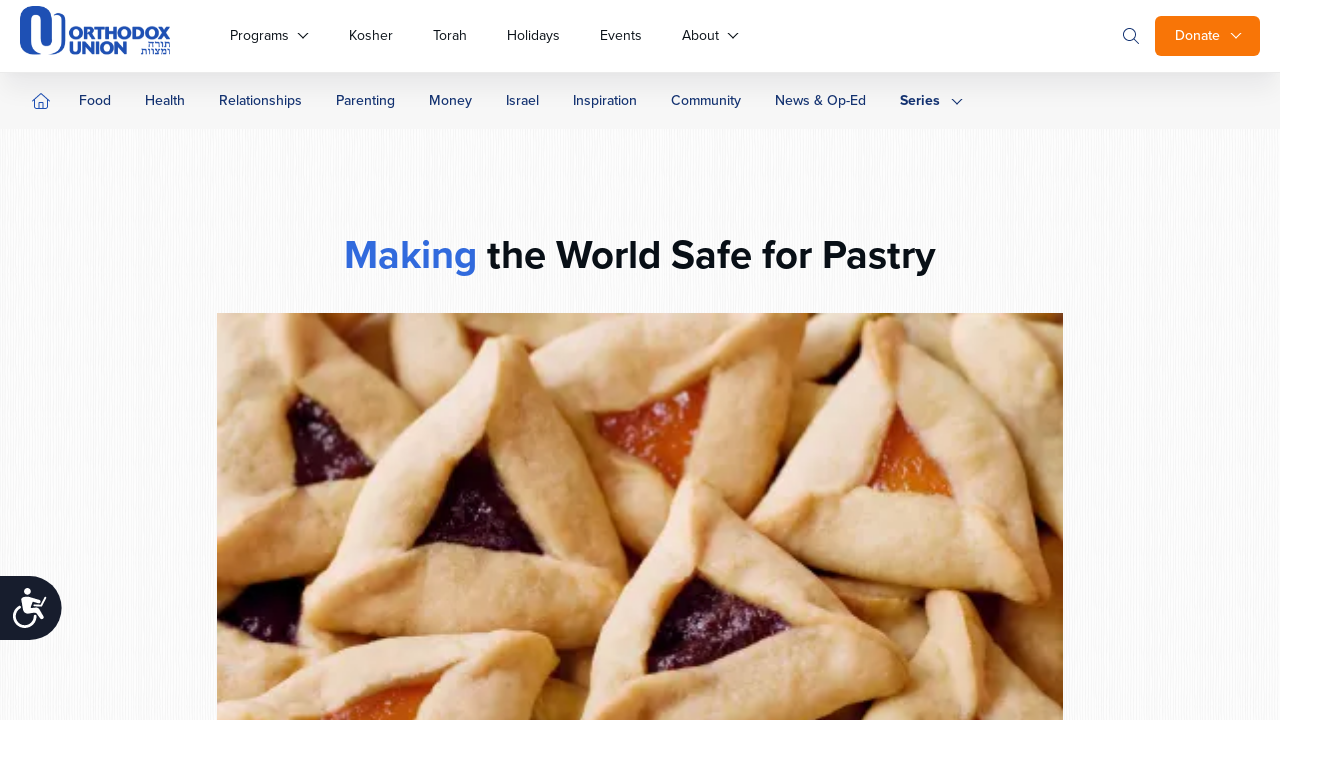

--- FILE ---
content_type: text/html; charset=UTF-8
request_url: https://www.ou.org/life/inspiration/making_the_world_safe_for_pastry/
body_size: 33892
content:
<!doctype html>
<html class="no-js" lang="en-US">
<head>
	<meta charset="utf-8">
	<meta name="viewport" content="width=device-width, initial-scale=1.0">
	<meta name="com.silverpop.brandeddomains" content="www.pages01.net,advocacy.ou.org,israelfreespirit.com,jliconline.org,ncsy.org,njcd.org,ou.org,ouisrael.org,tjj.ncsy.org,www.israelfreespirit.com,www.njcd.org,www.ou.org,www.ouisrael.org" />

	<title>Making the World Safe for Pastry</title>
	<script src="https://cmp.osano.com/AzyvxUSByGm4feKh/e11b76f0-6aac-484b-818d-b5c340a4c876/osano.js"></script>
	<style>.osano-cm-widget { display: none; }</style>
	<script>
	(function(d) {
		var config = {
			kitId: 'mbh6akk',
			scriptTimeout: 3000,
			async: true
		},
		h=d.documentElement,t=setTimeout(function(){h.className=h.className.replace(/\bwf-loading\b/g,"")+" wf-inactive";},config.scriptTimeout),tk=d.createElement("script"),f=false,s=d.getElementsByTagName("script")[0],a;h.className+=" wf-loading";tk.src='https://use.typekit.net/'+config.kitId+'.js';tk.async=true;tk.onload=tk.onreadystatechange=function(){a=this.readyState;if(f||a&&a!="complete"&&a!="loaded")return;f=true;clearTimeout(t);try{Typekit.load(config)}catch(e){}};s.parentNode.insertBefore(tk,s)
	})(document);
	</script>



	<script src="https://www.sc.pages01.net/lp/static/js/iMAWebCookie.js?f8af068-1303250869e-a7548a3fbbe3d9f8bac3b3472c6792ee&h=www.pages01.net" type="text/javascript"></script>

	  	<!-- Google Tag Manager -->
			<script>(function(w,d,s,l,i){w[l]=w[l]||[];w[l].push({'gtm.start':
new Date().getTime(),event:'gtm.js'});var f=d.getElementsByTagName(s)[0],
j=d.createElement(s),dl=l!='dataLayer'?'&l='+l:'';j.async=true;j.src=
'https://www.googletagmanager.com/gtm.js?id='+i+dl;f.parentNode.insertBefore(j,f);
})(window,document,'script','dataLayer','GTM-5V9F34');</script>
	<!-- End Google Tag Manager -->
	<meta name='robots' content='index, follow, max-image-preview:large, max-snippet:-1, max-video-preview:-1' />

	<!-- This site is optimized with the Yoast SEO plugin v24.9 - https://yoast.com/wordpress/plugins/seo/ -->
	<meta name="description" content="Esther faces a struggle many Jews face today. How &quot;out&quot; do we want to be vis a vis our Judaism? Do we take opportunities to educate people about Judaism?" />
	<link rel="canonical" href="https://www.ou.org/life/inspiration/making_the_world_safe_for_pastry/" />
	<meta property="og:locale" content="en_US" />
	<meta property="og:type" content="article" />
	<meta property="og:title" content="Making the World Safe for Pastry" />
	<meta property="og:description" content="Esther faces a struggle many Jews face today. How &quot;out&quot; do we want to be vis a vis our Judaism? Do we take opportunities to educate people about Judaism?" />
	<meta property="og:url" content="https://www.ou.org/life/inspiration/making_the_world_safe_for_pastry/" />
	<meta property="og:site_name" content="OU Life" />
	<meta property="article:published_time" content="2007-03-01T21:04:00+00:00" />
	<meta property="article:modified_time" content="2019-03-20T11:04:25+00:00" />
	<meta property="og:image" content="https://www.ou.org/life/files/Hamantashen.jpg" />
	<meta property="og:image:width" content="424" />
	<meta property="og:image:height" content="283" />
	<meta property="og:image:type" content="image/jpeg" />
	<meta name="author" content="Debra B. Darvick" />
	<meta name="twitter:card" content="summary_large_image" />
	<meta name="twitter:label1" content="Written by" />
	<meta name="twitter:data1" content="Debra B. Darvick" />
	<meta name="twitter:label2" content="Est. reading time" />
	<meta name="twitter:data2" content="7 minutes" />
	<script type="application/ld+json" class="yoast-schema-graph">{"@context":"https://schema.org","@graph":[{"@type":"WebPage","@id":"https://www.ou.org/life/inspiration/making_the_world_safe_for_pastry/","url":"https://www.ou.org/life/inspiration/making_the_world_safe_for_pastry/","name":"Making the World Safe for Pastry","isPartOf":{"@id":"https://www.ou.org/life/#website"},"primaryImageOfPage":{"@id":"https://www.ou.org/life/inspiration/making_the_world_safe_for_pastry/#primaryimage"},"image":{"@id":"https://www.ou.org/life/inspiration/making_the_world_safe_for_pastry/#primaryimage"},"thumbnailUrl":"https://www.ou.org/life/files/Hamantashen.jpg","datePublished":"2007-03-01T21:04:00+00:00","dateModified":"2019-03-20T11:04:25+00:00","author":{"@id":"https://www.ou.org/life/#/schema/person/cd5e37d5e67d3df2bc19051064492d0c"},"description":"Esther faces a struggle many Jews face today. How \"out\" do we want to be vis a vis our Judaism? Do we take opportunities to educate people about Judaism?","inLanguage":"en-US","potentialAction":[{"@type":"ReadAction","target":["https://www.ou.org/life/inspiration/making_the_world_safe_for_pastry/"]}]},{"@type":"ImageObject","inLanguage":"en-US","@id":"https://www.ou.org/life/inspiration/making_the_world_safe_for_pastry/#primaryimage","url":"https://www.ou.org/life/files/Hamantashen.jpg","contentUrl":"https://www.ou.org/life/files/Hamantashen.jpg","width":424,"height":283,"caption":"Hamantashen"},{"@type":"WebSite","@id":"https://www.ou.org/life/#website","url":"https://www.ou.org/life/","name":"OU Life","description":"Everyday Jewish Living","potentialAction":[{"@type":"SearchAction","target":{"@type":"EntryPoint","urlTemplate":"https://www.ou.org/life/?s={search_term_string}"},"query-input":{"@type":"PropertyValueSpecification","valueRequired":true,"valueName":"search_term_string"}}],"inLanguage":"en-US"},{"@type":"Person","@id":"https://www.ou.org/life/#/schema/person/cd5e37d5e67d3df2bc19051064492d0c","name":"Debra B. Darvick","image":{"@type":"ImageObject","inLanguage":"en-US","@id":"https://www.ou.org/life/#/schema/person/image/","url":"https://secure.gravatar.com/avatar/2a6dbd9a60544097266fc5ea3811cab99111529dd790a9695ce85fe14188b6ac?s=96&d=mm&r=g","contentUrl":"https://secure.gravatar.com/avatar/2a6dbd9a60544097266fc5ea3811cab99111529dd790a9695ce85fe14188b6ac?s=96&d=mm&r=g","caption":"Debra B. Darvick"},"url":"https://www.ou.org/life/author/debra_b-_darvickou-org/"}]}</script>
	<!-- / Yoast SEO plugin. -->


<link rel='dns-prefetch' href='//www.ou.org' />
<link rel='dns-prefetch' href='//content.jwplatform.com' />
<link rel='dns-prefetch' href='//res.cloudinary.com' />
<link rel='dns-prefetch' href='//dh6eybvt3x4p0.cloudfront.net' />
<link rel='preconnect' href='https://res.cloudinary.com' />
<link rel="alternate" title="oEmbed (JSON)" type="application/json+oembed" href="https://www.ou.org/life/wp-json/oembed/1.0/embed?url=https%3A%2F%2Fwww.ou.org%2Flife%2Finspiration%2Fmaking_the_world_safe_for_pastry%2F" />
<link rel="alternate" title="oEmbed (XML)" type="text/xml+oembed" href="https://www.ou.org/life/wp-json/oembed/1.0/embed?url=https%3A%2F%2Fwww.ou.org%2Flife%2Finspiration%2Fmaking_the_world_safe_for_pastry%2F&#038;format=xml" />
<style id='wp-img-auto-sizes-contain-inline-css' type='text/css'>
img:is([sizes=auto i],[sizes^="auto," i]){contain-intrinsic-size:3000px 1500px}
/*# sourceURL=wp-img-auto-sizes-contain-inline-css */
</style>
<style id='wp-emoji-styles-inline-css' type='text/css'>

	img.wp-smiley, img.emoji {
		display: inline !important;
		border: none !important;
		box-shadow: none !important;
		height: 1em !important;
		width: 1em !important;
		margin: 0 0.07em !important;
		vertical-align: -0.1em !important;
		background: none !important;
		padding: 0 !important;
	}
/*# sourceURL=wp-emoji-styles-inline-css */
</style>
<style id='wp-block-library-inline-css' type='text/css'>
:root{--wp-block-synced-color:#7a00df;--wp-block-synced-color--rgb:122,0,223;--wp-bound-block-color:var(--wp-block-synced-color);--wp-editor-canvas-background:#ddd;--wp-admin-theme-color:#007cba;--wp-admin-theme-color--rgb:0,124,186;--wp-admin-theme-color-darker-10:#006ba1;--wp-admin-theme-color-darker-10--rgb:0,107,160.5;--wp-admin-theme-color-darker-20:#005a87;--wp-admin-theme-color-darker-20--rgb:0,90,135;--wp-admin-border-width-focus:2px}@media (min-resolution:192dpi){:root{--wp-admin-border-width-focus:1.5px}}.wp-element-button{cursor:pointer}:root .has-very-light-gray-background-color{background-color:#eee}:root .has-very-dark-gray-background-color{background-color:#313131}:root .has-very-light-gray-color{color:#eee}:root .has-very-dark-gray-color{color:#313131}:root .has-vivid-green-cyan-to-vivid-cyan-blue-gradient-background{background:linear-gradient(135deg,#00d084,#0693e3)}:root .has-purple-crush-gradient-background{background:linear-gradient(135deg,#34e2e4,#4721fb 50%,#ab1dfe)}:root .has-hazy-dawn-gradient-background{background:linear-gradient(135deg,#faaca8,#dad0ec)}:root .has-subdued-olive-gradient-background{background:linear-gradient(135deg,#fafae1,#67a671)}:root .has-atomic-cream-gradient-background{background:linear-gradient(135deg,#fdd79a,#004a59)}:root .has-nightshade-gradient-background{background:linear-gradient(135deg,#330968,#31cdcf)}:root .has-midnight-gradient-background{background:linear-gradient(135deg,#020381,#2874fc)}:root{--wp--preset--font-size--normal:16px;--wp--preset--font-size--huge:42px}.has-regular-font-size{font-size:1em}.has-larger-font-size{font-size:2.625em}.has-normal-font-size{font-size:var(--wp--preset--font-size--normal)}.has-huge-font-size{font-size:var(--wp--preset--font-size--huge)}.has-text-align-center{text-align:center}.has-text-align-left{text-align:left}.has-text-align-right{text-align:right}.has-fit-text{white-space:nowrap!important}#end-resizable-editor-section{display:none}.aligncenter{clear:both}.items-justified-left{justify-content:flex-start}.items-justified-center{justify-content:center}.items-justified-right{justify-content:flex-end}.items-justified-space-between{justify-content:space-between}.screen-reader-text{border:0;clip-path:inset(50%);height:1px;margin:-1px;overflow:hidden;padding:0;position:absolute;width:1px;word-wrap:normal!important}.screen-reader-text:focus{background-color:#ddd;clip-path:none;color:#444;display:block;font-size:1em;height:auto;left:5px;line-height:normal;padding:15px 23px 14px;text-decoration:none;top:5px;width:auto;z-index:100000}html :where(.has-border-color){border-style:solid}html :where([style*=border-top-color]){border-top-style:solid}html :where([style*=border-right-color]){border-right-style:solid}html :where([style*=border-bottom-color]){border-bottom-style:solid}html :where([style*=border-left-color]){border-left-style:solid}html :where([style*=border-width]){border-style:solid}html :where([style*=border-top-width]){border-top-style:solid}html :where([style*=border-right-width]){border-right-style:solid}html :where([style*=border-bottom-width]){border-bottom-style:solid}html :where([style*=border-left-width]){border-left-style:solid}html :where(img[class*=wp-image-]){height:auto;max-width:100%}:where(figure){margin:0 0 1em}html :where(.is-position-sticky){--wp-admin--admin-bar--position-offset:var(--wp-admin--admin-bar--height,0px)}@media screen and (max-width:600px){html :where(.is-position-sticky){--wp-admin--admin-bar--position-offset:0px}}

/*# sourceURL=wp-block-library-inline-css */
</style><style id='global-styles-inline-css' type='text/css'>
:root{--wp--preset--aspect-ratio--square: 1;--wp--preset--aspect-ratio--4-3: 4/3;--wp--preset--aspect-ratio--3-4: 3/4;--wp--preset--aspect-ratio--3-2: 3/2;--wp--preset--aspect-ratio--2-3: 2/3;--wp--preset--aspect-ratio--16-9: 16/9;--wp--preset--aspect-ratio--9-16: 9/16;--wp--preset--color--black: #000000;--wp--preset--color--cyan-bluish-gray: #abb8c3;--wp--preset--color--white: #ffffff;--wp--preset--color--pale-pink: #f78da7;--wp--preset--color--vivid-red: #cf2e2e;--wp--preset--color--luminous-vivid-orange: #ff6900;--wp--preset--color--luminous-vivid-amber: #fcb900;--wp--preset--color--light-green-cyan: #7bdcb5;--wp--preset--color--vivid-green-cyan: #00d084;--wp--preset--color--pale-cyan-blue: #8ed1fc;--wp--preset--color--vivid-cyan-blue: #0693e3;--wp--preset--color--vivid-purple: #9b51e0;--wp--preset--gradient--vivid-cyan-blue-to-vivid-purple: linear-gradient(135deg,rgb(6,147,227) 0%,rgb(155,81,224) 100%);--wp--preset--gradient--light-green-cyan-to-vivid-green-cyan: linear-gradient(135deg,rgb(122,220,180) 0%,rgb(0,208,130) 100%);--wp--preset--gradient--luminous-vivid-amber-to-luminous-vivid-orange: linear-gradient(135deg,rgb(252,185,0) 0%,rgb(255,105,0) 100%);--wp--preset--gradient--luminous-vivid-orange-to-vivid-red: linear-gradient(135deg,rgb(255,105,0) 0%,rgb(207,46,46) 100%);--wp--preset--gradient--very-light-gray-to-cyan-bluish-gray: linear-gradient(135deg,rgb(238,238,238) 0%,rgb(169,184,195) 100%);--wp--preset--gradient--cool-to-warm-spectrum: linear-gradient(135deg,rgb(74,234,220) 0%,rgb(151,120,209) 20%,rgb(207,42,186) 40%,rgb(238,44,130) 60%,rgb(251,105,98) 80%,rgb(254,248,76) 100%);--wp--preset--gradient--blush-light-purple: linear-gradient(135deg,rgb(255,206,236) 0%,rgb(152,150,240) 100%);--wp--preset--gradient--blush-bordeaux: linear-gradient(135deg,rgb(254,205,165) 0%,rgb(254,45,45) 50%,rgb(107,0,62) 100%);--wp--preset--gradient--luminous-dusk: linear-gradient(135deg,rgb(255,203,112) 0%,rgb(199,81,192) 50%,rgb(65,88,208) 100%);--wp--preset--gradient--pale-ocean: linear-gradient(135deg,rgb(255,245,203) 0%,rgb(182,227,212) 50%,rgb(51,167,181) 100%);--wp--preset--gradient--electric-grass: linear-gradient(135deg,rgb(202,248,128) 0%,rgb(113,206,126) 100%);--wp--preset--gradient--midnight: linear-gradient(135deg,rgb(2,3,129) 0%,rgb(40,116,252) 100%);--wp--preset--font-size--small: 13px;--wp--preset--font-size--medium: 20px;--wp--preset--font-size--large: 36px;--wp--preset--font-size--x-large: 42px;--wp--preset--spacing--20: 0.44rem;--wp--preset--spacing--30: 0.67rem;--wp--preset--spacing--40: 1rem;--wp--preset--spacing--50: 1.5rem;--wp--preset--spacing--60: 2.25rem;--wp--preset--spacing--70: 3.38rem;--wp--preset--spacing--80: 5.06rem;--wp--preset--shadow--natural: 6px 6px 9px rgba(0, 0, 0, 0.2);--wp--preset--shadow--deep: 12px 12px 50px rgba(0, 0, 0, 0.4);--wp--preset--shadow--sharp: 6px 6px 0px rgba(0, 0, 0, 0.2);--wp--preset--shadow--outlined: 6px 6px 0px -3px rgb(255, 255, 255), 6px 6px rgb(0, 0, 0);--wp--preset--shadow--crisp: 6px 6px 0px rgb(0, 0, 0);}:where(.is-layout-flex){gap: 0.5em;}:where(.is-layout-grid){gap: 0.5em;}body .is-layout-flex{display: flex;}.is-layout-flex{flex-wrap: wrap;align-items: center;}.is-layout-flex > :is(*, div){margin: 0;}body .is-layout-grid{display: grid;}.is-layout-grid > :is(*, div){margin: 0;}:where(.wp-block-columns.is-layout-flex){gap: 2em;}:where(.wp-block-columns.is-layout-grid){gap: 2em;}:where(.wp-block-post-template.is-layout-flex){gap: 1.25em;}:where(.wp-block-post-template.is-layout-grid){gap: 1.25em;}.has-black-color{color: var(--wp--preset--color--black) !important;}.has-cyan-bluish-gray-color{color: var(--wp--preset--color--cyan-bluish-gray) !important;}.has-white-color{color: var(--wp--preset--color--white) !important;}.has-pale-pink-color{color: var(--wp--preset--color--pale-pink) !important;}.has-vivid-red-color{color: var(--wp--preset--color--vivid-red) !important;}.has-luminous-vivid-orange-color{color: var(--wp--preset--color--luminous-vivid-orange) !important;}.has-luminous-vivid-amber-color{color: var(--wp--preset--color--luminous-vivid-amber) !important;}.has-light-green-cyan-color{color: var(--wp--preset--color--light-green-cyan) !important;}.has-vivid-green-cyan-color{color: var(--wp--preset--color--vivid-green-cyan) !important;}.has-pale-cyan-blue-color{color: var(--wp--preset--color--pale-cyan-blue) !important;}.has-vivid-cyan-blue-color{color: var(--wp--preset--color--vivid-cyan-blue) !important;}.has-vivid-purple-color{color: var(--wp--preset--color--vivid-purple) !important;}.has-black-background-color{background-color: var(--wp--preset--color--black) !important;}.has-cyan-bluish-gray-background-color{background-color: var(--wp--preset--color--cyan-bluish-gray) !important;}.has-white-background-color{background-color: var(--wp--preset--color--white) !important;}.has-pale-pink-background-color{background-color: var(--wp--preset--color--pale-pink) !important;}.has-vivid-red-background-color{background-color: var(--wp--preset--color--vivid-red) !important;}.has-luminous-vivid-orange-background-color{background-color: var(--wp--preset--color--luminous-vivid-orange) !important;}.has-luminous-vivid-amber-background-color{background-color: var(--wp--preset--color--luminous-vivid-amber) !important;}.has-light-green-cyan-background-color{background-color: var(--wp--preset--color--light-green-cyan) !important;}.has-vivid-green-cyan-background-color{background-color: var(--wp--preset--color--vivid-green-cyan) !important;}.has-pale-cyan-blue-background-color{background-color: var(--wp--preset--color--pale-cyan-blue) !important;}.has-vivid-cyan-blue-background-color{background-color: var(--wp--preset--color--vivid-cyan-blue) !important;}.has-vivid-purple-background-color{background-color: var(--wp--preset--color--vivid-purple) !important;}.has-black-border-color{border-color: var(--wp--preset--color--black) !important;}.has-cyan-bluish-gray-border-color{border-color: var(--wp--preset--color--cyan-bluish-gray) !important;}.has-white-border-color{border-color: var(--wp--preset--color--white) !important;}.has-pale-pink-border-color{border-color: var(--wp--preset--color--pale-pink) !important;}.has-vivid-red-border-color{border-color: var(--wp--preset--color--vivid-red) !important;}.has-luminous-vivid-orange-border-color{border-color: var(--wp--preset--color--luminous-vivid-orange) !important;}.has-luminous-vivid-amber-border-color{border-color: var(--wp--preset--color--luminous-vivid-amber) !important;}.has-light-green-cyan-border-color{border-color: var(--wp--preset--color--light-green-cyan) !important;}.has-vivid-green-cyan-border-color{border-color: var(--wp--preset--color--vivid-green-cyan) !important;}.has-pale-cyan-blue-border-color{border-color: var(--wp--preset--color--pale-cyan-blue) !important;}.has-vivid-cyan-blue-border-color{border-color: var(--wp--preset--color--vivid-cyan-blue) !important;}.has-vivid-purple-border-color{border-color: var(--wp--preset--color--vivid-purple) !important;}.has-vivid-cyan-blue-to-vivid-purple-gradient-background{background: var(--wp--preset--gradient--vivid-cyan-blue-to-vivid-purple) !important;}.has-light-green-cyan-to-vivid-green-cyan-gradient-background{background: var(--wp--preset--gradient--light-green-cyan-to-vivid-green-cyan) !important;}.has-luminous-vivid-amber-to-luminous-vivid-orange-gradient-background{background: var(--wp--preset--gradient--luminous-vivid-amber-to-luminous-vivid-orange) !important;}.has-luminous-vivid-orange-to-vivid-red-gradient-background{background: var(--wp--preset--gradient--luminous-vivid-orange-to-vivid-red) !important;}.has-very-light-gray-to-cyan-bluish-gray-gradient-background{background: var(--wp--preset--gradient--very-light-gray-to-cyan-bluish-gray) !important;}.has-cool-to-warm-spectrum-gradient-background{background: var(--wp--preset--gradient--cool-to-warm-spectrum) !important;}.has-blush-light-purple-gradient-background{background: var(--wp--preset--gradient--blush-light-purple) !important;}.has-blush-bordeaux-gradient-background{background: var(--wp--preset--gradient--blush-bordeaux) !important;}.has-luminous-dusk-gradient-background{background: var(--wp--preset--gradient--luminous-dusk) !important;}.has-pale-ocean-gradient-background{background: var(--wp--preset--gradient--pale-ocean) !important;}.has-electric-grass-gradient-background{background: var(--wp--preset--gradient--electric-grass) !important;}.has-midnight-gradient-background{background: var(--wp--preset--gradient--midnight) !important;}.has-small-font-size{font-size: var(--wp--preset--font-size--small) !important;}.has-medium-font-size{font-size: var(--wp--preset--font-size--medium) !important;}.has-large-font-size{font-size: var(--wp--preset--font-size--large) !important;}.has-x-large-font-size{font-size: var(--wp--preset--font-size--x-large) !important;}
/*# sourceURL=global-styles-inline-css */
</style>

<style id='classic-theme-styles-inline-css' type='text/css'>
/*! This file is auto-generated */
.wp-block-button__link{color:#fff;background-color:#32373c;border-radius:9999px;box-shadow:none;text-decoration:none;padding:calc(.667em + 2px) calc(1.333em + 2px);font-size:1.125em}.wp-block-file__button{background:#32373c;color:#fff;text-decoration:none}
/*# sourceURL=/wp-includes/css/classic-themes.min.css */
</style>
<link rel='stylesheet' id='OUCss-css' href='https://www.ou.org/content/themes/oudev23/assets/dist/css/style.css?ver=1770122662' type='text/css' media='all' />
<script type="text/javascript">
/* <![CDATA[ */
var CLDLB = {"image_delivery":"on","image_optimization":"on","image_format":"auto","image_quality":"auto","image_freeform":"","svg_support":"off","crop_sizes":"","image_preview":"https:\/\/res.cloudinary.com\/demo\/image\/upload\/w_600\/sample.jpg","video_delivery":"on","video_player":"wp","video_controls":"on","video_loop":"off","video_autoplay_mode":"off","video_optimization":"on","video_format":"auto","video_quality":"auto","video_freeform":"","video_preview":"","use_lazy_load":"on","lazy_threshold":"100px","lazy_custom_color":"rgba(153,153,153,0.5)","lazy_animate":"on","lazy_placeholder":"blur","dpr":"2X","lazyload_preview":"https:\/\/res.cloudinary.com\/demo\/image\/upload\/w_600\/sample.jpg","enable_breakpoints":"on","pixel_step":200,"breakpoints":"","max_width":2048,"min_width":200,"breakpoints_preview":"https:\/\/res.cloudinary.com\/demo\/image\/upload\/w_600\/sample.jpg","adaptive_streaming":"off","adaptive_streaming_mode":"mpd","placeholder":"e_blur:2000,q_1,f_auto","base_url":"https:\/\/res.cloudinary.com\/ouwp"};!function(){const e={deviceDensity:window.devicePixelRatio?window.devicePixelRatio:"auto",density:null,config:CLDLB||{},lazyThreshold:0,enabled:!1,sizeBands:[],iObserver:null,pObserver:null,rObserver:null,aboveFold:!0,minPlaceholderThreshold:500,bind(e){e.CLDbound=!0,this.enabled||this._init();const t=e.dataset.size.split(" ");e.originalWidth=t[0],e.originalHeight=t[1],this.pObserver?(this.aboveFold&&this.inInitialView(e)?this.buildImage(e):(this.pObserver.observe(e),this.iObserver.observe(e)),e.addEventListener("error",(t=>{e.srcset="",e.src='data:image/svg+xml;utf8,<svg xmlns="http://www.w3.org/2000/svg"><rect width="100%" height="100%" fill="rgba(0,0,0,0.1)"/><text x="50%" y="50%" fill="red" text-anchor="middle" dominant-baseline="middle">%26%23x26A0%3B︎</text></svg>',this.rObserver.unobserve(e)}))):this.setupFallback(e)},buildImage(e){e.dataset.srcset?(e.cld_loaded=!0,e.srcset=e.dataset.srcset):(e.src=this.getSizeURL(e),e.dataset.responsive&&this.rObserver.observe(e))},inInitialView(e){const t=e.getBoundingClientRect();return this.aboveFold=t.top<window.innerHeight+this.lazyThreshold,this.aboveFold},setupFallback(e){const t=[];this.sizeBands.forEach((i=>{if(i<=e.originalWidth){let s=this.getSizeURL(e,i,!0)+` ${i}w`;-1===t.indexOf(s)&&t.push(s)}})),e.srcset=t.join(","),e.sizes=`(max-width: ${e.originalWidth}px) 100vw, ${e.originalWidth}px`},_init(){this.enabled=!0,this._calcThreshold(),this._getDensity();let e=parseInt(this.config.max_width);const t=parseInt(this.config.min_width),i=parseInt(this.config.pixel_step);for(;e-i>=t;)e-=i,this.sizeBands.push(e);"undefined"!=typeof IntersectionObserver&&this._setupObservers(),this.enabled=!0},_setupObservers(){const e={rootMargin:this.lazyThreshold+"px 0px "+this.lazyThreshold+"px 0px"},t=this.minPlaceholderThreshold<2*this.lazyThreshold?2*this.lazyThreshold:this.minPlaceholderThreshold,i={rootMargin:t+"px 0px "+t+"px 0px"};this.rObserver=new ResizeObserver(((e,t)=>{e.forEach((e=>{e.target.cld_loaded&&e.contentRect.width>=e.target.cld_loaded&&(e.target.src=this.getSizeURL(e.target))}))})),this.iObserver=new IntersectionObserver(((e,t)=>{e.forEach((e=>{e.isIntersecting&&(this.buildImage(e.target),t.unobserve(e.target),this.pObserver.unobserve(e.target))}))}),e),this.pObserver=new IntersectionObserver(((e,t)=>{e.forEach((e=>{e.isIntersecting&&(e.target.src=this.getPlaceholderURL(e.target),t.unobserve(e.target))}))}),i)},_calcThreshold(){const e=this.config.lazy_threshold.replace(/[^0-9]/g,"");let t=0;switch(this.config.lazy_threshold.replace(/[0-9]/g,"").toLowerCase()){case"em":t=parseFloat(getComputedStyle(document.body).fontSize)*e;break;case"rem":t=parseFloat(getComputedStyle(document.documentElement).fontSize)*e;break;case"vh":t=window.innerHeight/e*100;break;default:t=e}this.lazyThreshold=parseInt(t,10)},_getDensity(){let e=this.config.dpr?this.config.dpr.replace("X",""):"off";if("off"===e)return this.density=1,1;let t=this.deviceDensity;"max"!==e&&"auto"!==t&&(e=parseFloat(e),t=t>Math.ceil(e)?e:t),this.density=t},scaleWidth(e,t,i){const s=parseInt(this.config.max_width),r=Math.round(s/i);if(!t){t=e.width;let a=Math.round(t/i);for(;-1===this.sizeBands.indexOf(t)&&a<r&&t<s;)t++,a=Math.round(t/i)}return t>s&&(t=s),e.originalWidth<t&&(t=e.originalWidth),t},scaleSize(e,t,i){const s=e.dataset.crop?parseFloat(e.dataset.crop):(e.originalWidth/e.originalHeight).toFixed(2),r=this.scaleWidth(e,t,s),a=Math.round(r/s),o=[];return e.dataset.transformationCrop?o.push(e.dataset.transformationCrop):e.dataset.crop||(o.push(e.dataset.crop?"c_fill":"c_scale"),e.dataset.crop&&o.push("g_auto")),o.push("w_"+r),o.push("h_"+a),i&&1!==this.density&&o.push("dpr_"+this.density),e.cld_loaded=r,{transformation:o.join(","),nameExtension:r+"x"+a}},getDeliveryMethod:e=>e.dataset.seo&&"upload"===e.dataset.delivery?"images":"image/"+e.dataset.delivery,getSizeURL(e,t){const i=this.scaleSize(e,t,!0);return[this.config.base_url,this.getDeliveryMethod(e),"upload"===e.dataset.delivery?i.transformation:"",e.dataset.transformations,"v"+e.dataset.version,e.dataset.publicId+"?_i=AA"].filter(this.empty).join("/")},getPlaceholderURL(e){e.cld_placehold=!0;const t=this.scaleSize(e,null,!1);return[this.config.base_url,this.getDeliveryMethod(e),t.transformation,this.config.placeholder,e.dataset.publicId].filter(this.empty).join("/")},empty:e=>void 0!==e&&0!==e.length};window.CLDBind=t=>{t.CLDbound||e.bind(t)},window.initFallback=()=>{[...document.querySelectorAll('img[data-cloudinary="lazy"]')].forEach((e=>{CLDBind(e)}))},window.addEventListener("load",(()=>{initFallback()})),document.querySelector('script[src*="?cloudinary_lazy_load_loader"]')&&initFallback()}();
/* ]]> */
</script>
<script type="text/javascript" id="jquery-core-js-extra">
/* <![CDATA[ */
var load_more_params = {"ajaxurl":"https://www.ou.org/life/wp-admin/admin-ajax.php","posts_per_page":"12"};
//# sourceURL=jquery-core-js-extra
/* ]]> */
</script>
<script type="text/javascript" src="https://www.ou.org/life/wp-includes/js/jquery/jquery.min.js?ver=3.7.1" id="jquery-core-js"></script>
<script type="text/javascript" src="https://www.ou.org/life/wp-includes/js/jquery/jquery-migrate.min.js?ver=3.4.1" id="jquery-migrate-js"></script>
<script type="text/javascript" src="https://www.ou.org/content/plugins/wp-sentry-integration/public/wp-sentry-browser.tracing.replay.min.js?ver=8.10.0" id="wp-sentry-browser-bundle-js"></script>
<script type="text/javascript" id="wp-sentry-browser-js-extra">
/* <![CDATA[ */
var wp_sentry = {"wpBrowserTracingOptions":{},"tracesSampleRate":"0.3","wpSessionReplayOptions":{},"replaysSessionSampleRate":"0.1","replaysOnErrorSampleRate":"1","environment":"production","release":"1","context":{"tags":{"wordpress":"6.9","language":"en-US"}},"dsn":"https://17f28897595a42b3ad41dfcaffde751f@sentry.oustatic.com/80"};
//# sourceURL=wp-sentry-browser-js-extra
/* ]]> */
</script>
<script type="text/javascript" src="https://www.ou.org/content/plugins/wp-sentry-integration/public/wp-sentry-init.js?ver=8.10.0" id="wp-sentry-browser-js"></script>
<link rel="https://api.w.org/" href="https://www.ou.org/life/wp-json/" /><link rel="alternate" title="JSON" type="application/json" href="https://www.ou.org/life/wp-json/wp/v2/posts/10575" />
			<link rel="alternate" type="application/rss+xml" title="OU Life Feed" href="https://www.ou.org/life/feed/">
	
</head>

<body class="wp-singular post-template-default single single-post postid-10575 single-format-standard wp-theme-oudev23 wp-child-theme-ou-life making_the_world_safe_for_pastry" itemscope itemtype="http://schema.org/WebPage">
	<!-- Google Tag Manager (noscript) -->
	<noscript><iframe src="https://www.googletagmanager.com/ns.html?id=GTM-5V9F34"
height="0" width="0" style="display:none;visibility:hidden"></iframe></noscript>
<!-- End Google Tag Manager (noscript) -->

<!-- Google Tag Manager Second container-->
<script>(function(w,d,s,l,i){w[l]=w[l]||[];w[l].push({'gtm.start':
new Date().getTime(),event:'gtm.js'});var f=d.getElementsByTagName(s)[0],
j=d.createElement(s),dl=l!='dataLayer'?'&l='+l:'';j.async=true;j.src=
'https://www.googletagmanager.com/gtm.js?id='+i+dl;f.parentNode.insertBefore(j,f);
})(window,document,'script','dataLayer','GTM-KRSJ6WW');</script>

<noscript><iframe src="https://www.googletagmanager.com/ns.html?id=GTM-KRSJ6WW"
height="0" width="0" style="display:none;visibility:hidden"></iframe></noscript>
<!-- End Google Tag Manager (noscript) --><script>
    !function(f,b,e,v,n,t,s){if(f.fbq)return;n=f.fbq=function(){n.callMethod?
n.callMethod.apply(n,arguments):n.queue.push(arguments)};if(!f._fbq)f._fbq=n;
n.push=n;n.loaded=!0;n.version='2.0';n.queue=[];t=b.createElement(e);t.async=!0;
    t.src=v;s=b.getElementsByTagName(e)[0];s.parentNode.insertBefore(t,s)}(window,
document,'script','//connect.facebook.net/en_US/fbevents.js');
    fbq('init', '454549404737438');
    fbq('init', '501924387217987');
    fbq('track', 'PageView'); //tracks a PageView to both initialized pixels
</script>
<noscript>
    <img height="1" width="1" style="display:none" src="https://www.facebook.com/tr?id=454549404737438&ev=PageView&noscript=1" />
    <img height="1" width="1" style="display:none" src="https://www.facebook.com/tr?id=501924387217987&ev=PageView&noscript=1" />
</noscript>


<header id="site-header" class="">
	<div class="container">
		<nav id="main-nav" class="menu__listing">
			<a href="/" class="logo">
				<img src="https://res.cloudinary.com/orthodox-union/image/upload/c_scale,f_auto,q_auto/v1689486874/OURedesign/logos/ou-logo-site-small.png" alt="OU Logo" />
			</a>
			<input type="checkbox" class="menu__checkbox"  name="menuToggle" id="menuToggle"/>
			<div class="handler">
				<span></span>
				<span></span>
				<span></span>
			</div>
						<div class="header__main__mid">
	<div class="header__donate__link">
				<input type="checkbox">

										<a href="/donate" class="btn btn--orange btn--donate">Donate</a>
				<b class="caret"></b>
						<ul class="header__donate__dropdown">
							<li>
								<a href="/giving/"> Donate Now</a>
							</li>
							<li>
								<a href="http://ou.org/membership">Become a Member</a>
							</li>
							<li>
								<a href="https://ou.planmylegacy.org/">Planned Giving</a>
							</li>
							<li>
								<a href="https://www.ou.org/morewaystogive/">More Ways to Give</a>
							</li>
						</ul>
								</div>				
			<form action="https://www.ou.org/" role="search" novalidate="novalidate" class="header__search__form">
								<div class="header__search__col">
				<div class="header__search__reset search__event"><svg width="30" height="28" viewBox="0 0 30 28" fill="none" xmlns="http://www.w3.org/2000/svg"><path d="M10 9L19.9998 18.9998" stroke="#1E50B4" stroke-width="1.3" stroke-linecap="round" stroke-linejoin="round"/><path d="M10 19L19.9998 9.00017" stroke="#1E50B4" stroke-width="1.3" stroke-linecap="round" stroke-linejoin="round"/></svg></div>
				<input type="search" autocorrect="off" autocapitalize="off" autocomplete="off" spellcheck="false" required="required" maxlength="20"  aria-label="Search" placeholder="Search ..." autofocus="autofocus" class="header__search__input ep-autosuggest" @keyup.enter="submit" name="s" id="s">
				</div>
				<div class="header__search__submit search__event"><svg width="20" height="20" viewBox="0 0 20 20" fill="none" xmlns="http://www.w3.org/2000/svg"><path d="M17.8526 17.1469L13.4308 12.725C14.4058 11.5875 14.9714 10.1156 14.9714 8.5C14.9714 4.90937 12.0611 2 8.47139 2C4.88171 2 1.99951 4.91031 1.99951 8.5C1.99951 12.0897 4.90952 15 8.47139 15C10.0864 15 11.5605 14.4075 12.6964 13.4328L17.1183 17.8547C17.2433 17.95 17.3714 18 17.4995 18C17.6276 18 17.7554 17.9512 17.853 17.8535C18.0495 17.6594 18.0495 17.3406 17.8526 17.1469ZM8.49952 14C5.44014 14 2.99952 11.5312 2.99952 8.5C2.99952 5.46875 5.44014 3 8.49952 3C11.5589 3 13.9995 5.44062 13.9995 8.5C13.9995 11.5594 11.5308 14 8.49952 14Z" fill="white"/></svg>
				</div>

				</form>
			<ul>
			<li class="menu__dropdown">
					<input type="checkbox"><a href="https://ou.org/programs" class="dropdown-toggle" data-toggle="dropdown">Programs</a><b class="caret"></b>
				<ul class="section--flex" role="menu">


					<li id="menu-item-44262" class="menu-item menu-item-type-custom menu-item-object-custom menu-item-44262"><a href="https://www.ou.org/community/">Community Engagement</a></li>
<li id="menu-item-29975" class="menu-item menu-item-type-custom menu-item-object-custom menu-item-29975"><a href="https://alldaf.org/">Daf Yomi</a></li>
<li id="menu-item-44339" class="menu-item menu-item-type-custom menu-item-object-custom menu-item-44339"><a href="https://www.ou.org/accelerator/">Impact Accelerator</a></li>
<li id="menu-item-40341" class="menu-item menu-item-type-custom menu-item-object-custom menu-item-40341"><a href="https://israelfreespirit.com/">Israel Free Spirit</a></li>
<li id="menu-item-28412" class="menu-item menu-item-type-custom menu-item-object-custom menu-item-28412"><a href="https://jewishaction.com/">Jewish Action Magazine</a></li>
<li id="menu-item-28402" class="menu-item menu-item-type-custom menu-item-object-custom menu-item-28402"><a href="https://oujlic.org">JLIC/College Campus</a></li>
<li id="menu-item-44261" class="menu-item menu-item-type-custom menu-item-object-custom menu-item-44261"><a href="https://oukosher.org/">Kosher</a></li>
<li id="menu-item-28405" class="menu-item menu-item-type-custom menu-item-object-custom menu-item-28405"><a href="https://alumni.ncsy.org/">NCSY Alumni</a></li>
<li id="menu-item-28401" class="menu-item menu-item-type-custom menu-item-object-custom menu-item-28401"><a href="https://ncsy.org/">NCSY/Teens</a></li>
<li id="menu-item-28410" class="menu-item menu-item-type-custom menu-item-object-custom menu-item-28410"><a href="https://www.yachad.org/">Yachad</a></li>
<li id="menu-item-28403" class="menu-item menu-item-type-custom menu-item-object-custom menu-item-28403"><a href="https://advocacy.ou.org/">OU Advocacy</a></li>
<li id="menu-item-28404" class="menu-item menu-item-type-custom menu-item-object-custom menu-item-28404"><a href="https://ouisrael.org">OU Israel</a></li>
<li id="menu-item-28406" class="menu-item menu-item-type-custom menu-item-object-custom menu-item-28406"><a href="http://oupress.org">OU Press</a></li>
<li id="menu-item-45245" class="menu-item menu-item-type-custom menu-item-object-custom menu-item-45245"><a href="https://ouresearch.org/">OU Research</a></li>
<li id="menu-item-44264" class="menu-item menu-item-type-custom menu-item-object-custom menu-item-44264"><a href="https://outorah.org/">OU Torah</a></li>
<li id="menu-item-28407" class="menu-item menu-item-type-custom menu-item-object-custom menu-item-28407"><a href="https://ouservices.org/">Synagogue Initiatives</a></li>
<li id="menu-item-44338" class="menu-item menu-item-type-custom menu-item-object-custom menu-item-44338"><a href="https://teachcoalition.org/">Teach Coalition</a></li>
<li id="menu-item-44337" class="menu-item menu-item-type-custom menu-item-object-custom menu-item-44337"><a href="https://www.ouwomen.org/">Women&#8217;s Initiative</a></li>
<li id="menu-item-61424" class="menu-item menu-item-type-post_type menu-item-object-page menu-item-61424"><a href="https://www.ou.org/spirit/">The SPIRIT Initiative</a></li>
				</ul>
			</li>
				<li ><a href="http://oukosher.org/" class="kosher-link">
					Kosher</a></li>
				<li><a href="https://outorah.org/">Torah</a></li>
				<li ><a href="/holidays/" >Holidays</a></li>
				<li ><a href="/events/" >Events</a></li>
				<!-- <li class="active"><a href="/life/" >Life</a></li> -->
				<li class="menu__dropdown">
					<input type="checkbox">
					<a href="#" class="dropdown-toggle" data-toggle="dropdown">About</a>
					<b class="caret"></b>
					<ul class="menu__dropdown-menu" role="menu">
					<li><a href="https://www.ou.org/author/rabbihauer/">EVP Rabbi Moshe Hauer</a>
					</li>
					<li><a href="https://www.ou.org/author/rabbidrjoshjoseph/">EVP/COO Rabbi Dr. Josh Joseph</a>
					</li>
					<li><a href="/programs">See the latest Impact Report</a>
					</li>
					</ul>
				</li>
				<li class="visible-xs"><a href="/calendar/">Jewish Calendar</a></li>
				<li class="visible-xs"><a href="/careers/">Careers</a></li>
				<li class="visible-xs"><a href="/communities/">Community Finder</a></li>
				<li class="visible-xs"><a href="/synagogue-finder/">Synagogue Finder</a></li>
				<li class="visible-xs visible-xs--last"><a href="/contact/">Contact</a></li>
				<li class="menu__dropdown menu__dropdown--desktop">
					
				 <input type="checkbox">
					<a href="/giving/" href="#" class="donate dropdown-toggle" data-toggle="dropdown">Donate</a>
					<b class="caret caret--donate"></b>
					<ul class="menu__dropdown-menu" role="menu">
					<li>
								<a href="/giving/"> Donate Now</a>
							</li>
							<li>
								<a href="http://ou.org/membership">Become a Member</a>
							</li>
							<li>
								<a href="https://ou.planmylegacy.org/">Planned Giving</a>
							</li>
							<li>
								<a href="https://www.ou.org/morewaystogive/">More Ways to Give</a>
							</li>
					</ul>
				</li>


				<li class="menu__dropdown menu__dropdown--mobile">
					<a href="/giving/" href="#" class="donate dropdown-toggle" data-toggle="dropdown">Support Us</a>
					<ul id="mobileSupport" role="menu">
					<li>
								<a href="/giving/"> Donate Now</a>
							</li>
							<li>
								<a href="http://ou.org/membership">Become a Member</a>
							</li>
							<li>
								<a href="https://ou.planmylegacy.org/">Planned Giving</a>
							</li>
							<li>
								<a href="https://www.ou.org/morewaystogive/">More Ways to Give</a>
							</li>
					</ul>
				</li>
				<li class="menu__list__close"><div class="mobile__menu__closed">
					<span><svg xmlns="http://www.w3.org/2000/svg" width="26" height="2" viewBox="0 0 26 2" fill="none"> <path d="M26 1C26 1.55 25.55 2 25 2H1C0.44725 2 0 1.55313 0 1.00063C0 0.450001 0.4475 0 1 0H25C25.55 0 26 0.45 26 1Z" fill="#1E50B4"/> </svg></span>
			</div></li>
				
				</ul>
			


			

				</div>

					</nav>
	</div>
</header>

<script>
	jQuery(document).ready(function($){
    $('.search__event').on('click',function(e){
        var searchForm = $('form.header__search__form');

        // If form is already open, submit the form
        if (searchForm.hasClass('open') && $(this).hasClass('header__search__submit')) {
            searchForm.submit();
        } else {
            // Otherwise toggle open class
            searchForm.toggleClass('open');
            $('#s').focus();
        }

		// Sync the mid container open state
		var $mid = $('.header__main__mid');
		if (searchForm.hasClass('open')) {
			$mid.addClass('open');
		} else {
			$mid.removeClass('open');
		}
    });

	// Handle mobile menu close: uncheck the menu toggle checkbox and add closed class
	$('.mobile__menu__closed').on('click', function(){
		var $toggle = $('#menuToggle');
		$toggle.prop('checked', false).trigger('change');
	});

	// When the menu checkbox changes, toggle a class on the nav for styling/state
	$('#menuToggle').on('change', function(){
		var $nav = $('#main-nav');
		var $searchForm = $('form.header__search__form');
		if (this.checked) {
			$nav.removeClass('mobile__menu__closed');
			// Close search form if open when menu opens
			if ($searchForm.hasClass('open')) {
				$searchForm.removeClass('open');
				$('#s').blur();
			}
		} else {
			$nav.addClass('mobile__menu__closed');
		}
	}).trigger('change'); // initialize state on load

	// Ensure only one top-level dropdown stays open at a time
	$('#main-nav').on('change', 'li.menu__dropdown > input[type="checkbox"]', function(){
		if (this.checked) {
			// Uncheck all other dropdown toggles
			$('#main-nav li.menu__dropdown > input[type="checkbox"]').not(this).prop('checked', false);
		}
	});
});

(function() {
    var initFadeScrollIntervalId;
    var fadeScrollInitiated;

    // Get everything started.
    function initFadeInOnScroll() {
        var targetedElements = document.querySelectorAll('.fadeInOnScroll');
        if (1 > targetedElements.length || fadeScrollInitiated) {
            return;
        }

        fadeScrollInitiated = true;
        if (initFadeScrollIntervalId)
            clearInterval(initFadeScrollIntervalId);

        preventAnimationOfVisibleElements();

        window.onscroll = onScroll;
    }

    // Get array of target elements that are currently on-screen.
    function getVisibleTargets() {
        var i;
        var visibleTargets = [];
        var targetedElements = document.querySelectorAll('.fadeInOnScroll');
        for (i = 0; i < targetedElements.length; i++) {
            if (!isElementVisible(targetedElements[i])) {
                continue;
            }
            visibleTargets.push(targetedElements[i]);
        }
        return visibleTargets;
    }

    // Makes sure any elements currently on screen never animate.
    function preventAnimationOfVisibleElements() {
        getVisibleTargets().forEach(function(element) {
            element.classList.remove('fadeInOnScroll');
        });
    }

    // Executes on every scroll event.
    function onScroll() {
        getVisibleTargets().forEach(animateElement);
    }

    // Check if element is visible. Returns boolean.
    function isElementVisible(element) {
        var position = element.getBoundingClientRect();
        if (position.bottom < 0) {
            // element is above viewport
            return false;
        }

        if (position.top > parseInt(window.innerHeight)) {
            // element is below viewport
            return false;
        }

        return true;
    }

    // Does the actual animation of the element.
    function animateElement(element) {
        element.classList.remove('fadeInOnScroll');
        element.classList.add('fadeInUp');
    }

    document.addEventListener('DOMContentLoaded', initFadeInOnScroll);
    initFadeScrollIntervalId = setInterval(initFadeInOnScroll, 100);
}());
</script>


<div class="secondary__navbar">
  <div class="container">
    <nav class="submenu__listing submenu__listing--mobile">
      <ul class="submenu__groups">
      <li class="menu__dropdown menu__dropdown--outer">
      <input type="checkbox"><a href="#" class="dropdown-toggle dropdown-toggle--icon" data-toggle="dropdown">
      <div class="submenu__listing__home">
        <svg width="20" height="20" viewBox="0 0 20 20" fill="none" xmlns="http://www.w3.org/2000/svg">
        <g clip-path="url(#clip0_1172_131817)">
        <path d="M18.831 9.625C19.0373 9.80625 19.056 10.0969 18.8466 10.3313C18.6935 10.5375 18.3748 10.5563 18.1685 10.3469L16.9998 9.31563V15.5C16.9998 16.8813 15.881 18 14.4998 18H5.49976C4.11914 18 2.99976 16.8813 2.99976 15.5V9.31563L1.8307 10.3469C1.62351 10.5563 1.30754 10.5375 1.12486 10.3313C0.942138 10.0969 0.961888 9.80625 1.16895 9.625L9.66851 2.12506C9.85914 1.95831 10.1404 1.95831 10.331 2.12506L18.831 9.625ZM5.49976 17H7.49976V12C7.49976 11.4469 7.94664 11 8.49976 11H11.4998C12.0529 11 12.4998 11.4469 12.4998 12V17H14.4998C15.3279 17 15.9998 16.3281 15.9998 15.5V8.45937L9.99976 3.16688L3.99976 8.45937V15.5C3.99976 16.3281 4.67164 17 5.49976 17ZM8.49976 17H11.4998V12H8.49976V17Z" fill="#1E50B4"/></g><defs><clipPath id="clip0_1172_131817"><rect width="18" height="16" fill="white" transform="translate(1 2)"/></clipPath></defs></svg></div>  
       Choose a Topic    </a><b class="caret"></b>

      <ul class="menu__dropdown-menu" role="menu">

      
<li ><a href='https://www.ou.org/life/category/food/'>Food</a>
</li>

<li ><a href='https://www.ou.org/life/category/health/'>Health</a>
</li>

<li ><a href='https://www.ou.org/life/category/relationships/'>Relationships</a>
</li>

<li ><a href='https://www.ou.org/life/category/parenting/'>Parenting</a>
</li>

<li ><a href='https://www.ou.org/life/category/money/'>Money</a>
</li>

<li ><a href='https://www.ou.org/life/category/israel/'>Israel</a>
</li>

<li ><a href='https://www.ou.org/life/category/inspiration/'>Inspiration</a>
</li>

<li ><a href='https://www.ou.org/life/category/community/'>Community</a>
</li>

<li ><a href='https://www.ou.org/life/category/news-op-ed/'>News & Op-Ed</a>
</li>

<li class='menu__dropdown '><input type="checkbox" /><a href='#' class="dropdown-toggle" data-toggle="dropdown" ><b>Series</b></a><b class="caret"></b>

<ul class="menu__dropdown-menu" role="menu">

<li ><a href='https://www.ou.org/life/series/savitsky-talks/'>Savitsky Talks</a>
</li>

<li ><a href='https://www.ou.org/life/series/dear-thats-life/'>Dear That's Life</a>
</li>

<li ><a href='https://www.ou.org/life/series/dear-aviva/'>Ask Aviva</a>
</li>

<li ><a href='https://www.ou.org/life/series/chef-zissie/'>Chef Zissie</a>
</li>

<li ><a href='https://www.ou.org/life/series/communities-snapshot/'>OU Jewish Communities Fair Snapshots</a>
</li>
</ul>
</li>

      </ul>
    </li>
      </ul>
    </nav>
    <nav class="submenu__listing submenu__listing--desktop">
    <ul>
        <li>
        <a href="https://www.ou.org/life" class="submenu__listing__home">
        <svg width="20" height="20" viewBox="0 0 20 20" fill="none" xmlns="http://www.w3.org/2000/svg">
        <g clip-path="url(#clip0_1172_131817)">
        <path d="M18.831 9.625C19.0373 9.80625 19.056 10.0969 18.8466 10.3313C18.6935 10.5375 18.3748 10.5563 18.1685 10.3469L16.9998 9.31563V15.5C16.9998 16.8813 15.881 18 14.4998 18H5.49976C4.11914 18 2.99976 16.8813 2.99976 15.5V9.31563L1.8307 10.3469C1.62351 10.5563 1.30754 10.5375 1.12486 10.3313C0.942138 10.0969 0.961888 9.80625 1.16895 9.625L9.66851 2.12506C9.85914 1.95831 10.1404 1.95831 10.331 2.12506L18.831 9.625ZM5.49976 17H7.49976V12C7.49976 11.4469 7.94664 11 8.49976 11H11.4998C12.0529 11 12.4998 11.4469 12.4998 12V17H14.4998C15.3279 17 15.9998 16.3281 15.9998 15.5V8.45937L9.99976 3.16688L3.99976 8.45937V15.5C3.99976 16.3281 4.67164 17 5.49976 17ZM8.49976 17H11.4998V12H8.49976V17Z" fill="#1E50B4"/></g><defs><clipPath id="clip0_1172_131817"><rect width="18" height="16" fill="white" transform="translate(1 2)"/></clipPath></defs></svg></a></li>
        
<li ><a href='https://www.ou.org/life/category/food/'>Food</a>
</li>

<li ><a href='https://www.ou.org/life/category/health/'>Health</a>
</li>

<li ><a href='https://www.ou.org/life/category/relationships/'>Relationships</a>
</li>

<li ><a href='https://www.ou.org/life/category/parenting/'>Parenting</a>
</li>

<li ><a href='https://www.ou.org/life/category/money/'>Money</a>
</li>

<li ><a href='https://www.ou.org/life/category/israel/'>Israel</a>
</li>

<li ><a href='https://www.ou.org/life/category/inspiration/'>Inspiration</a>
</li>

<li ><a href='https://www.ou.org/life/category/community/'>Community</a>
</li>

<li ><a href='https://www.ou.org/life/category/news-op-ed/'>News & Op-Ed</a>
</li>

<li class='menu__dropdown '><input type="checkbox" /><a href='#' class="dropdown-toggle" data-toggle="dropdown" ><b>Series</b></a><b class="caret"></b>

<ul class="menu__dropdown-menu" role="menu">

<li ><a href='https://www.ou.org/life/series/savitsky-talks/'>Savitsky Talks</a>
</li>

<li ><a href='https://www.ou.org/life/series/dear-thats-life/'>Dear That's Life</a>
</li>

<li ><a href='https://www.ou.org/life/series/dear-aviva/'>Ask Aviva</a>
</li>

<li ><a href='https://www.ou.org/life/series/chef-zissie/'>Chef Zissie</a>
</li>

<li ><a href='https://www.ou.org/life/series/communities-snapshot/'>OU Jewish Communities Fair Snapshots</a>
</li>
</ul>
</li>
      </ul>

    </nav>
  </div>
</div>



    <header class="single__header">
      <div class="container">

  <div class="single__header__wrapper">
      <h1 id="firstWord">Making the World Safe for Pastry      </h1>

			



<div class="single__header__img">
	<img src="https://res.cloudinary.com/orthodox-union/image/fetch/f_auto,q_auto,c_scale/https://www.ou.org/life/files/Hamantashen.jpg" alt="hero image">

            <div class="wp-caption-text" style="background-clip: padding-box; color: #999; font-size: 14px; font-weight: 400;"><i>Hamantashen</i></div>
        				</div>

      <div class="single__details">
            <div class="single__details__left">
            <div class="single__details__add">
              <div class="single__details__author">
															BY <a href="https://www.ou.org/life/author/debra_b-_darvickou-org/" title="Posts by Debra B. Darvick" rel="author">Debra B. Darvick</a>                        </div>
              <div class="single__details__date">
              Mar 01, 2007              </div>
              </div>


							      	<a href="https://www.ou.org/life/category/inspiration/" class="category__label category__label--gray" style="">Inspiration</a>
      
            </div>
            <div class="single__details__right">
            
<div class="sharing__socials">










		<!-- PDF -->
		

	<!-- Sharingbutton Twitter -->
	<a class="sharing__social__link" href="https://twitter.com/intent/tweet/?text=Making the World Safe for Pastry&amp;url=https://www.ou.org/life/inspiration/making_the_world_safe_for_pastry/" target="_blank" rel="noopener noreferrer" aria-label="Twitter">
<svg width="20" height="20" viewBox="0 0 20 20" fill="none" xmlns="http://www.w3.org/2000/svg">
<path d="M13.7052 1C11.3165 1 9.36758 3.13087 9.36758 5.75624C9.36758 5.91808 9.40756 6.07093 9.41755 6.22378C6.45916 5.91808 3.85057 4.35365 2.07154 1.96204C1.99158 1.84515 1.86165 1.78222 1.72173 1.8002C1.5918 1.80919 1.47186 1.89011 1.4019 2.02498C1.0321 2.72627 0.812219 3.53546 0.812219 4.40759C0.812219 5.45954 1.15203 6.42158 1.68175 7.21279C1.5818 7.15884 1.46187 7.13187 1.37192 7.07792C1.25198 7.00599 1.10206 7.00599 0.982126 7.08691C0.862191 7.16783 0.792229 7.31169 0.782235 7.46454V7.51848C0.782235 9.13686 1.54182 10.5305 2.67121 11.3936C2.66122 11.3936 2.65122 11.3936 2.63123 11.3936C2.49131 11.3666 2.35138 11.4206 2.26143 11.5375C2.17148 11.6543 2.1415 11.8072 2.18148 11.96C2.63123 13.4795 3.77062 14.6484 5.17985 15.0709C4.06046 15.8082 2.75117 16.2308 1.34193 16.2308C1.04209 16.2308 0.742256 16.2128 0.452414 16.1768C0.262516 16.1498 0.082614 16.2667 0.0226465 16.4645C-0.037321 16.6623 0.0226465 16.8781 0.192554 16.986C1.99158 18.2537 4.13042 19 6.43917 19C10.1671 19 13.0956 17.2917 15.0545 14.8462C17.0134 12.4006 18.0429 9.23576 18.0429 6.26873C18.0429 6.14286 18.0429 6.02597 18.0329 5.9001C18.7625 5.28871 19.4221 4.56044 19.9319 3.72428C20.0318 3.56244 20.0218 3.34665 19.9019 3.19381C19.7819 3.04096 19.592 2.996 19.4321 3.07692C19.2222 3.17582 18.9824 3.18482 18.7725 3.26573C19.0523 2.85215 19.3022 2.4026 19.4421 1.8991C19.4921 1.72827 19.4421 1.53946 19.3122 1.42258C19.1823 1.31469 19.0024 1.2967 18.8624 1.3956C18.1828 1.83616 17.4232 2.15085 16.6236 2.33966C15.8541 1.54845 14.8346 1.00899 13.6852 1.00899L13.7052 1ZM13.6153 2.08791C14.6047 2.08791 15.5043 2.55544 16.1339 3.28372C16.2239 3.39161 16.3638 3.43656 16.4937 3.4006C17.0034 3.29271 17.4832 3.13087 17.9529 2.92408C17.6831 3.31968 17.3433 3.67033 16.9535 3.92208C16.7736 4.02098 16.6936 4.24575 16.7536 4.44356C16.8135 4.65035 17.0134 4.76723 17.2033 4.72228C17.5931 4.66833 17.9429 4.4975 18.3127 4.38961C17.9829 4.78521 17.6131 5.14486 17.2233 5.45954C17.1134 5.54945 17.0534 5.68432 17.0634 5.83716C17.0634 6.00799 17.0734 6.17882 17.0734 6.35864C17.0734 9.02897 16.1439 11.9241 14.3649 14.1359C12.5858 16.3477 9.97725 17.8941 6.5591 17.8941C5.00994 17.8941 3.54074 17.5165 2.22145 16.8511C3.86057 16.7163 5.37974 16.0779 6.59908 15.026C6.72901 14.9181 6.77898 14.7293 6.72901 14.5584C6.67904 14.3876 6.53911 14.2707 6.36921 14.2707C5.0899 14.2438 4.01049 13.4256 3.44079 12.2747H3.50076C3.88056 12.2747 4.26035 12.2208 4.62015 12.1129C4.79006 12.0589 4.91 11.8881 4.9 11.6903C4.9 11.4925 4.77007 11.3307 4.59017 11.2857C3.20092 10.98 2.17148 9.73926 1.93161 8.2018C2.3214 8.35465 2.72118 8.46254 3.16095 8.48052C3.34085 8.48951 3.50076 8.37263 3.55073 8.18382C3.60071 7.995 3.54074 7.7972 3.39082 7.68931C2.47132 7.01499 1.86165 5.85514 1.86165 4.54246C1.86165 4.05694 1.98158 3.60739 2.1315 3.18482C4.08045 5.53147 6.79897 7.07792 9.87731 7.24875C9.99724 7.24875 10.1172 7.2038 10.1971 7.0959C10.2771 6.997 10.3071 6.85315 10.2771 6.72727C10.2171 6.44855 10.1771 6.16084 10.1771 5.86414C10.1771 3.76923 11.7163 2.08791 13.6153 2.08791Z" fill="#96999C"/>
</svg>


	</a>

  <!-- Sharingbutton Facebook -->
	<a class="sharing__social__link" href="https://facebook.com/sharer/sharer.php?u=https://www.ou.org/life/inspiration/making_the_world_safe_for_pastry/" target="_blank" rel="noopener noreferrer" aria-label="Facebook">
	<svg width="22" height="22" viewBox="0 0 22 22" fill="none" xmlns="http://www.w3.org/2000/svg">
<path d="M10.9999 0.453125C5.17349 0.453125 0.439941 5.18668 0.439941 11.0131C0.439941 16.3023 4.34116 20.6795 9.42213 21.4428L9.97338 21.5263V13.205H7.47869V11.5156H9.97338V9.27219C9.97338 7.89071 10.3049 6.98085 10.8537 6.41C11.4025 5.83916 12.2134 5.55125 13.3418 5.55125C14.2441 5.55125 14.5952 5.60592 14.929 5.64687V7.02969H13.7543C13.0878 7.02969 12.541 7.40156 12.2571 7.89688C11.9733 8.39219 11.8849 8.9836 11.8849 9.58625V11.5147H14.824L14.5624 13.2041H11.8849V21.5394L12.4296 21.4653C17.5828 20.7664 21.5599 16.354 21.5599 11.0131C21.5599 5.18668 16.8264 0.453125 10.9999 0.453125ZM10.9999 1.41313C16.3076 1.41313 20.5999 5.7055 20.5999 11.0131C20.5999 15.6834 17.2571 19.5244 12.8449 20.3891V14.1641H15.3856L15.9434 10.5547H12.8449V9.58625C12.8449 9.08826 12.9361 8.64207 13.0896 8.37406C13.2432 8.10606 13.3912 7.98969 13.7543 7.98969H15.889V4.77781L15.4728 4.72156C15.1849 4.68261 14.5276 4.59125 13.3418 4.59125C12.0443 4.59125 10.9306 4.9447 10.1618 5.74438C9.39302 6.54405 9.01338 7.73479 9.01338 9.27219V10.5556H6.51869V14.165H9.01338V20.3591C4.6721 19.4394 1.39994 15.6329 1.39994 11.0131C1.39994 5.7055 5.69231 1.41313 10.9999 1.41313Z" fill="#96999C"/>
</svg>



	</a>

	<!-- Sharingbutton E-Mail -->
	<a class="sharing__social__link" href="mailto:?subject=Making the World Safe for Pastry&amp;body=The story of Valerie Peckler The Purim story is the first story of the Bible that deals in a modern ambiguity &#8211; disaster is averted, things work out in the end, but God is not explicitly in the text. There are no showy miracles in the Book of Esther &#8211; no splitting seas, no walls" target="_self" rel="noopener noreferrer" aria-label="E-Mail">
	<svg width="20" height="20" viewBox="0 0 20 20" fill="none" xmlns="http://www.w3.org/2000/svg">
<g clip-path="url(#clip0_1676_8778)">
<path d="M0 4.67C0 3.19 1.12 2 2.5 2H17.5C18.88 2 20 3.19 20 4.67V15.34C20 16.81 18.88 18.01 17.5 18.01H2.5C1.12 18.01 0 16.81 0 15.34V4.67ZM0.86 4.53V6.57L8.85 12.47C9.54 13.01 10.47 13.01 11.16 12.47L19.11 6.56V4.53C19.11 3.76 18.53 3.14 17.81 3.14H2.16C1.48 3.14 0.86 3.76 0.86 4.53ZM0.9 7.81V15.65C0.9 16.44 1.48 17.07 2.2 17.07H17.81C18.53 17.07 19.11 16.43 19.11 15.65V7.81L11.93 13.37C10.78 14.29 9.23 14.29 8.09 13.37L0.9 7.81Z" fill="#96999C"/>
</g>
<defs>
<clipPath id="clip0_1676_8778">
<rect width="20" height="16" fill="white" transform="translate(0 2)"/>
</clipPath>
</defs>
</svg>

	</a>
	<!-- copy link -->
	<a class="sharing__social__link" href="#" target="_self" rel="noopener noreferrer" aria-label="E-Mail" id="copyLink">
	<svg width="24" height="20" viewBox="0 0 24 20" fill="none" xmlns="http://www.w3.org/2000/svg">
<path d="M6.83198 5.62192C8.55816 3.86833 11.4339 3.86833 13.1882 5.62192C14.8582 7.29184 14.9214 9.96372 13.4062 11.7461L13.2199 11.9606C13.016 12.1961 12.6609 12.2208 12.4253 12.0168C12.1933 11.8165 12.1652 11.4614 12.3691 11.2258L12.5589 11.0079C13.7156 9.67192 13.6453 7.66802 12.3937 6.41997C11.0789 5.10161 8.94487 5.10161 7.63003 6.41997L3.24956 10.7969C1.93155 12.1153 1.93155 14.2528 3.24956 15.5711C4.56792 16.8895 6.70542 16.8895 8.02378 15.5711L8.81831 14.7766C9.03628 14.5551 9.39488 14.5551 9.61284 14.7766C9.83433 14.9946 9.83433 15.3497 9.61284 15.5711L8.81831 16.3657C7.0605 18.1235 4.21144 18.1235 2.45398 16.3657C0.696656 14.6079 0.696656 11.7286 2.45398 10.0024L6.83198 5.62192ZM17.1363 14.3829C15.4101 16.1372 12.566 16.1372 10.8117 14.3829C9.14175 12.7129 9.04683 10.0411 10.5621 8.25864L10.78 8.04419C10.9839 7.80864 11.339 7.78403 11.5746 7.98794C11.8066 8.18833 11.8347 8.54341 11.6308 8.77895L11.441 8.99692C10.2843 10.3329 10.3546 12.3368 11.6062 13.5848C12.921 14.9032 15.055 14.9032 16.3699 13.5848L20.7503 9.20786C22.0687 7.8895 22.0687 5.752 20.7503 4.43399C19.432 3.11599 17.2945 3.11599 15.9761 4.43399L15.1816 5.22817C14.9636 5.44966 14.605 5.44966 14.3871 5.22817C14.1656 4.97856 14.1656 4.65513 14.3871 4.43399L15.1816 3.63841C16.9394 1.88095 19.7871 1.88095 21.5449 3.63841C23.3027 5.36528 23.3027 8.24458 21.5449 9.97075L17.1363 14.3829Z" fill="#96999C"/>
</svg>



	</a>
	<!-- print link -->
	<a class="sharing__social__link" href="#" target="_self" rel="noopener noreferrer" aria-label="Print" onclick="window.print()">
	<svg width="20" height="20" viewBox="0 0 20 20" fill="none" xmlns="http://www.w3.org/2000/svg">
<g clip-path="url(#clip0_1676_8687)">
<path d="M15.625 12.25H4.375C3.75379 12.25 3.25 12.7538 3.25 13.375V17.875C3.25 18.4962 3.75379 19 4.375 19H15.625C16.2462 19 16.75 18.4962 16.75 17.875V13.375C16.75 12.7527 16.2473 12.25 15.625 12.25ZM15.625 17.875H4.375V13.375H15.625V17.875ZM16.75 7.75V3.48309C16.75 3.18461 16.6305 2.89844 16.4195 2.6875L15.0614 1.32941C14.8199 1.11848 14.5668 1 14.268 1H5.5C4.25723 1 3.25 2.00723 3.25 3.25V7.75C2.00898 7.75 1 8.75898 1 10V13.9375C1 14.2469 1.25158 14.5 1.5625 14.5C1.87342 14.5 2.125 14.2469 2.125 13.9375V10C2.125 9.37879 2.62879 8.875 3.25 8.875H16.75C17.3712 8.875 17.875 9.37879 17.875 10V13.9375C17.875 14.2484 18.1266 14.5 18.4375 14.5C18.7484 14.5 19 14.2484 19 13.9375V10C19 8.75898 17.991 7.75 16.75 7.75ZM15.625 7.75H4.375V3.25C4.375 2.62879 4.87879 2.125 5.5 2.125H14.268L15.625 3.48309V7.75ZM16.1875 9.71875C15.7217 9.71875 15.3438 10.0963 15.3438 10.5625C15.3438 11.0283 15.7217 11.4062 16.1875 11.4062C16.6533 11.4062 17.0312 11.0283 17.0312 10.5625C17.0312 10.0949 16.6551 9.71875 16.1875 9.71875Z" fill="#96999C"/>
</g>
<defs>
<clipPath id="clip0_1676_8687">
<rect width="18" height="18" fill="white" transform="translate(1 1)"/>
</clipPath>
</defs>
</svg>
	</a>
</div>


<script>
  	jQuery(document).ready(function($) {

var $temp = $("<input>");
var $url = $(location).attr('href');

$('#copyLink').on('click', function() {
  $("body").append($temp);
  $temp.val($url).select();
  document.execCommand("copy");
  $temp.remove();
  $('#copyLink').toggleClass("copied");

});
});

</script>            </div>
      </div>
      </div>
  </div>
</header>
<main class="container single__content">
  <article>
						
<div style="float: left; padding-right: 5px;"><img decoding="async" src="https://s3.amazonaws.com/ou-images/content/twohamantaschen130.jpg" alt="image" width="130" height="185" name="image" border="0" /></div>
<p><i>The story of Valerie Peckler</i></p>
<p>The Purim story is the first story of the Bible that deals in a modern ambiguity &#8211; disaster is averted, things work out in the end, but God is not explicitly in the text. There are no showy miracles in the Book of Esther &#8211; no splitting seas, no walls crumbling before the sound of a trumpet. What you have instead is a series of coincidences and ironic twists and turns. An obscure Jewish girl becomes queen and is thus in the right place at the right time to save her people. The king&#8217;s evil viceroy plots against the Jews and in the end is himself punished with death. Esther&#8217;s uncle* foils a plot to murder the king. On a sleepless night, the king is reminded of this good deed, richly rewarding Mordechai while humbling Haman.</p>
<p>Things work out in the Book of Esther because people take risks. Did God put Esther in the palace and Mordechai within earshot of the plotters? Did He hoist Haman on his own petard? It&#8217;s up to the individual reader to decide. What is unambiguous is that the element of human intervention averted disaster.</p>
<div class="pquote">How &#8220;out&#8221; do we want to be vis a vis our Judaism?</div>
<p>Esther, eponymous heroine of the Purim story, is as human as they come. She is one of many maidens brought to the king&#8217;s court for consideration to become his queen. Initially, Mordechai advises her to conceal her Jewish identity. When the Jews are threatened with annihilation, Mordechai urges Esther to tell the king the truth. Esther has to be willing to risk her life to save the Jewish people, her people.</p>
<p>Esther faces a struggle many Jews face today. How &#8220;out&#8221; do we want to be vis a vis our Judaism? Do we speak up when a co-worker tells a Jew joke, or do we remain quiet so as not to make waves? Do we take opportunities to educate people about Judaism, or let the opportunities pass? As I have become observant, the Esther issue is certainly present. People who don&#8217;t know me well think I just happen to like hats. Others who know me better understand that the berets and baseball caps are my way of fulfilling the requirement for married women to cover their hair.</p>
<p>Regardless of what I do, people will identify me as a Jew, so why not enjoy all the riches that are mine because I am Jewish? Especially in the post-Holocaust era, a lot of people are edgy on some deep, unspoken level; they feel threatened or embarrassed to be open about their Jewish identity. You have to go through the fear and deal with it. We are a minority, and a lot of horrible things have happened to us throughout the centuries. Being visible means being vulnerable. I look at it this way: even the most assimilated Jews in Nazi Germany were murdered, so I might as well enjoy my heritage and celebrate my inheritance.</p>
<p>Different people do things differently. We Jews are different and so we do things differently. But that doesn&#8217;t mean our way is wrong, second class, or better. It stands on its own merits. It is beautiful, enlivening, and filled with wisdom.</p>
<p>In the book of Esther, Haman said to the king, &#8220;There is a certain people scattered and dispersed among the other people in all the provinces of your realm whose laws are different from those of any other people&#8230;it is not in your Majesty&#8217;s interest to tolerate them&#8230;&#8221; Haman painted these differences as a horrible thing. Some Jews react to their difference with a squirmy feeling of discomfort. Sometimes that discomfort is the result of ignorance.</p>
<p>I look at the difference my Judaism creates as an opportunity for joy and learning. I approach being Jewish in what has been called a counterphobic manner. We Jews have a lot of good stuff going on; why not share it? I dispel anti-Semitic myths by being myself. I enjoy being kind and generous. I do so openly and joyfully. When others perceive these qualities, they will know that this kind and generous person is also a Jew. If they have been raised with the image of the stingy Jews, they will have living proof that it is a slanderous lie.</p>
<p>I consider Purim a wonderful part of my religious inheritance because it combines two of my favorite things about being Jewish &#8211; entertaining and food. We are commanded to share gifts of food &#8211; <i>mishloach manot</i> &#8211; with friends and family. When the kids were young, we would make up a huge mishloach manot basket to put in the teachers&#8217; lounge. In the fall for Rosh HaShanah, I brought in honey cakes to wish everyone a sweet New Year. Bringing hamantaschen was another aspect of sharing who we were. Putting the sweets in the teachers&#8217; lounge (as opposed to distributing individual baskets to each teacher) impacted a large number of people and created a forum for positive discussion and sharing.</p>
<p>My family lives within two calendar systems. Since Purim comes when no other commercial holidays are being marketed, it really got a lot of attention. People like to be remembered, and this was a great way to do something nice for my kids&#8217; teachers and teach them something about their students&#8217; heritage. After a few years, the teachers would start asking me in February when the basket of those &#8220;really good apricot, prune, and poppy seed cookies was coming.&#8221; We weren&#8217;t teaching religion; we were simply sharing something we loved about our Jewish life.</p>
<p>One year I got a call from one of my kids&#8217; teachers who is Jewish. She had shared part of the Purim basket with her class, and a student&#8217;s mother became incensed when she heard about it. The mother was enraged that Mrs. L was &#8220;teaching religion&#8221; in the school. I&#8217;m a good cook, but I&#8217;ve never had one of my desserts compared to a religious experience. The biggest irony, of course, is that God&#8217;s name isn&#8217;t even in the Book of Esther. This is a story about a people on the verge of annihilation whose destruction was averted by the courage of one young woman.</p>
<p>Mrs. L was brought before the superintendent. The teacher&#8217;s Irish-Catholic lawyer instructed the superintendent on the law of the land. She was able to keep her job. The issue finally blew over, but I thought, &#8220;If they can&#8217;t handle Purim hamantaschen, what are they going to do with Ramadan?&#8221; God has become the last obscenity. I don&#8217;t have a problem with nativity scenes. For me, the problem comes when people try to say that anything to do with Judaism is religious and therefore subversive.</p>
<p>The fallout from the hamantaschen incident inspired me not only to bring candy and hamantaschen to work on Purim, but to dress up, as well. Why shouldn&#8217;t I? My co-workers come dressed as Snow White and the Seven Dwarfs on Halloween.</p>
<p>It&#8217;s terrible to feel so vulnerable that something as innocent as a cookie is perceived as a threat. We need to change people&#8217;s perceptions and enable them to feel free enough to enjoy their own culture and want to share it with others. I share who I am with an open hand and heart. I leave aside the fear. I love my tradition; it&#8217;s who I am. Judaism provides color, depth, and community in my life. It connects me in time to a living ancient tradition.</p>
<p>And I never miss an opportunity to make the world safe for pastry.</p>
<p>&nbsp;</p>
<p>*Editor&#8217;s note: Mordechai was actually Esther&#8217;s cousin &#8211; see more <a href="https://www.ou.org/torah/machshava/tzarich-iyun/tzarich_iyun_mordechai_and_esther/"><strong>here</strong></a>.</p>
<hr />
<p><em>(c) Debra Darvick 2001. Reprinted with permission of the author. Make Mine Old fashioned originally appeared on the Jewish Family and Life website, JFLmedia.com. Debra Darvick&#8217;s most recent work is This Jewish Life: Stories of Discovery, Connection and Joy. The book may be ordered from <a href="http://www.debradarvick.com">www.debradarvick.com</a> or by calling the publisher at 800.880.8642</em></p>

										    	<p style="font-size: 14px;"><i>The words of this author reflect his/her own opinions and do not necessarily represent the official position of the Orthodox Union.</i></p>
		     					 				 <style>
					a.sefaria-ref {
					color: #126FD7;
					}
					a.sefaria-ref:hover {
					text-decoration: underline;
					}
					</style>
					<script type="text/javascript" charset="utf-8" src="https://www.sefaria.org/linker.js"></script>
					<script>
					sefaria.link({
					mode: "popup-click" 
					});
					</script>
  </article>
</main>

	
<section class="newsletter__signup">
    <div class="container">
    <div class="newsletter__signup__left">
        <h3>Keep Up with the OU</h3>
        <div class="newsletter__signup__desc">Sign up to get the best of the OU
 sent to your inbox each week</div>
    </div>
    <div class="newsletter__signup__right">
        <!-- email signup here -->
        <acoustic-form-ouhomepage></acoustic-form-ouhomepage>
    </div>
    </div>
</section>
<section class="related__articles container">
  <h2 class="related__articles__header">Related Articles</h2>
  <div class="cardholiday__group cardholiday__group--sm fadeInOnScroll">
    
            	
        <div class="cardholiday__col cardholiday__col--sm">
          <a href="https://www.ou.org/life/inspiration/ncsys-ben-zakkai-honor-society-presents-its-2024-candidate-members/" class="cardholiday__img" style="background-image:url('https://res.cloudinary.com/orthodox-union/image/upload/f_auto,q_auto/v1677426393/OURedesign/logos/largePlaceholder.png');"></a>
          <div class="cardholiday__details">

                          <a href="https://www.ou.org/life/category/inspiration/" class="category__label" style="">Inspiration</a>

           
            <a href="https://www.ou.org/life/inspiration/ncsys-ben-zakkai-honor-society-presents-its-2024-candidate-members/" class="cardholiday__title">NCSY&#8217;s Ben Zakkai Honor Society Presents Its 2024 Candidate Members</a>
            <div class="cardholiday__author cardholiday__author--long">By
              <span class="cardholiday__author__name">
                                  <a href="https://www.ou.org/life/author/oustaff-me/" title="Posts by OU Staff" rel="author">OU Staff</a>                              </span>
              <span class="cardholiday__date">
                July 15, 2024              </span>
            </div>
          </div>
        </div>
    
            	
        <div class="cardholiday__col cardholiday__col--sm">
          <a href="https://www.ou.org/life/inspiration/i-have-no-words/" class="cardholiday__img" style="background-image:url('https://res.cloudinary.com/orthodox-union/image/upload/f_auto,q_auto/v1677426393/OURedesign/logos/largePlaceholder.png');"></a>
          <div class="cardholiday__details">

                          <a href="https://www.ou.org/life/category/inspiration/" class="category__label" style="">Inspiration</a>

           
            <a href="https://www.ou.org/life/inspiration/i-have-no-words/" class="cardholiday__title">I Have No Words </a>
            <div class="cardholiday__author cardholiday__author--long">By
              <span class="cardholiday__author__name">
                                  <a href="https://www.ou.org/life/author/jeffrey-korbman/" title="Posts by Jeff Korbman" rel="author">Jeff Korbman</a>                              </span>
              <span class="cardholiday__date">
                March 22, 2023              </span>
            </div>
          </div>
        </div>
    
            	
        <div class="cardholiday__col cardholiday__col--sm">
          <a href="https://www.ou.org/life/inspiration/i-didnt-cry/" class="cardholiday__img" style="background-image:url('https://res.cloudinary.com/orthodox-union/image/upload/f_auto,q_auto/v1677426393/OURedesign/logos/largePlaceholder.png');"></a>
          <div class="cardholiday__details">

                          <a href="https://www.ou.org/life/category/inspiration/" class="category__label" style="">Inspiration</a>

           
            <a href="https://www.ou.org/life/inspiration/i-didnt-cry/" class="cardholiday__title">I Didn&#8217;t Cry&#8230;</a>
            <div class="cardholiday__author cardholiday__author--long">By
              <span class="cardholiday__author__name">
                                  <a href="https://www.ou.org/life/author/jeffrey-korbman/" title="Posts by Jeff Korbman" rel="author">Jeff Korbman</a>                              </span>
              <span class="cardholiday__date">
                January 18, 2023              </span>
            </div>
          </div>
        </div>
    
            	
        <div class="cardholiday__col cardholiday__col--sm">
          <a href="https://www.ou.org/life/inspiration/book-review-dimensions-in-chumash/" class="cardholiday__img" style="background-image:url('https://www.ou.org/life/files/8280_3d_2.jpg');"></a>
          <div class="cardholiday__details">

                          <a href="https://www.ou.org/life/category/inspiration/" class="category__label" style="">Inspiration</a>

           
            <a href="https://www.ou.org/life/inspiration/book-review-dimensions-in-chumash/" class="cardholiday__title">Book Review: Dimensions in Chumash</a>
            <div class="cardholiday__author cardholiday__author--long">By
              <span class="cardholiday__author__name">
                                  <a href="https://www.ou.org/life/author/rabbi-jack-abramowitz/" title="Posts by Rabbi Jack Abramowitz" rel="author">Rabbi Jack Abramowitz</a>                              </span>
              <span class="cardholiday__date">
                October 03, 2022              </span>
            </div>
          </div>
        </div>
      </div>
</section>
  
<footer id="site-footer">
	<div class="container">

				<div class="footer__group">

						<div class="footer__col">
							<h4 class="footer__col__title">Our programs</h4>
							<nav>
							<ul>
								<li><a href="https://ncsy.org/" title="NCSY instills a passion for Judaism in 35,000 teens each year in 40 states and over 200 cities in the US, Israel, Canada, Chile, and Argentina." >Teens</a></li>
								<li><a href="https://jliconline.org/" title="On 15 college campuses, the OU's Jewish Learning Initiative on Campus (JLIC) program involves thousands of Jewish students in Torah learning and Jewish life.">College Campus</a></li>
								<li><a href="https://advocacy.ou.org/" title="OU Advocacy protects and promotes the values of the Orthodox Jewish community in the public square.">Advocacy</a></li>
								<li><a href="https://www.ouisrael.org/" title="OU Israel empowers 35,000 Israeli adolescents annually and provides shiurim, tiyulim, Torah Tidbits and a variety of events that attract 60,000 people yearly.">OU Israel</a></li>
								<li><a href="https://oupress.org/" title="OU Press publishes books of Jewish thought and prayer that educate, inspire, enrich and enlighten.">Books</a></li>
								<li><a href="https://alumni.ncsy.org/" title="Alumni Connections fosters a continuing relationship with thousands of NCSY graduates as they take their place in Jewish life.">Alumni</a></li>
								<li><a href="https://www.yachad.org/" title="Yachad champions the inclusion of over 5,000 individuals with disabilities in Jewish life." >Individuals With Disabilities</a></li>
								<li><a href="http://teachcoalition.org/" title="teachcoalition">Nonpublic School Advocacy</a></li>
								<li><a href="https://research.ou.org" title="OU Research">OU Research</a></li>
							</ul>
							</nav>
						</div>
						<div class="footer__col">
							<h4 class="footer__col__title">More of OU</h4>
							<nav>
							<ul>
								<li><a href="https://www.ou.org/">Home</a></li>
								<li><a href="https://www.oukosher.org" title="The World's Largest Kosher Certification Agency Certifying Over 1 Million Products Worldwide">Kosher</a></li>
								<li><a href="https://oukosher.org/what-is-kosher/" class="privacy__link" title="How to get kosher certification">Kosher Certification</a></li>
								<li><a href="/holidays/">Holidays</a></li>
								<li><a href="/life/">Life</a></li>
								<li><a href="/about/">About</a></li>
								<li><a href="/synagogue-finder/" title="The OU Synagogue Services Department helps over 400 synagogues reach new levels of inspiration and achievement.">Synagogues</a></li>
								<li><a href="/ou-lay-leadership-national-officers/">OU Leadership</a></li>
								<li><a href="/contact/">Contact</a></li>
								<li><a href="/news/">Media</a></li>
								<li><a href="/newsletters/">Newsletters</a></li>
								<li><a href="/giving/">How to help</a></li>
								<li><a href="https://careers.ou.org/">Careers</a></li>
							</ul>		
							</nav>					
						</div>
						<div class="footer__col footer__col--apps">
							<h4 class="footer__col__title">OU apps</h4>
							<div class="footer__col__downloads">
							<a href="https://www.ou.org/apps/" class="footer__col__app"><svg width="120" height="40" viewBox="0 0 120 40" fill="none" xmlns="http://www.w3.org/2000/svg"> <g opacity="0.6"> <path d="M81.5259 19.2009V21.4919H80.0899V22.9943H81.5259V28.0993C81.5259 29.8425 82.3145 30.5397 84.2984 30.5397C84.647 30.5397 84.9791 30.4982 85.2696 30.4484V28.9626C85.0206 28.9875 84.8628 29.0041 84.5889 29.0041C83.7007 29.0041 83.3106 28.589 83.3106 27.6428V22.9943H85.2696V21.4919H83.3106V19.2009H81.5259Z" fill="white"/> <path d="M90.3234 30.6642C92.9631 30.6642 94.5817 28.8962 94.5817 25.966C94.5817 23.0524 92.9548 21.2761 90.3234 21.2761C87.6838 21.2761 86.0568 23.0524 86.0568 25.966C86.0568 28.8962 87.6755 30.6642 90.3234 30.6642ZM90.3234 29.0788C88.7712 29.0788 87.8996 27.9416 87.8996 25.966C87.8996 24.007 88.7712 22.8615 90.3234 22.8615C91.8674 22.8615 92.7473 24.007 92.7473 25.966C92.7473 27.9333 91.8674 29.0788 90.3234 29.0788Z" fill="white"/> <path d="M95.9666 30.4899H97.7513V25.1525C97.7513 23.8825 98.7059 23.0275 100.059 23.0275C100.374 23.0275 100.906 23.0856 101.055 23.1354V21.3757C100.864 21.3259 100.524 21.301 100.258 21.301C99.0794 21.301 98.075 21.9484 97.8177 22.8366H97.6849V21.4504H95.9666V30.4899Z" fill="white"/> <path d="M105.486 22.7951C106.806 22.7951 107.669 23.7165 107.711 25.1359H103.145C103.245 23.7248 104.166 22.7951 105.486 22.7951ZM107.703 28.0495C107.371 28.7551 106.632 29.1452 105.553 29.1452C104.125 29.1452 103.204 28.1408 103.145 26.5554V26.4557H109.529V25.8332C109.529 22.9943 108.01 21.2761 105.495 21.2761C102.946 21.2761 101.328 23.1105 101.328 25.9992C101.328 28.8879 102.913 30.6642 105.503 30.6642C107.57 30.6642 109.014 29.6681 109.421 28.0495H107.703Z" fill="white"/> <path d="M69.8223 27.1518C69.96 29.3715 71.8098 30.791 74.5629 30.791C77.5053 30.791 79.3464 29.3026 79.3464 26.9281C79.3464 25.0611 78.2968 24.0287 75.7502 23.435L74.3822 23.0995C72.7647 22.7209 72.1109 22.2133 72.1109 21.3272C72.1109 20.2087 73.1261 19.4774 74.6489 19.4774C76.0943 19.4774 77.0923 20.1915 77.273 21.3358H79.1486C79.0367 19.2451 77.1956 17.7739 74.6747 17.7739C71.9646 17.7739 70.1579 19.2451 70.1579 21.4562C70.1579 23.2802 71.1817 24.3642 73.4272 24.889L75.0275 25.2762C76.6707 25.6633 77.3934 26.2312 77.3934 27.1776C77.3934 28.2788 76.2578 29.0789 74.7091 29.0789C73.0487 29.0789 71.8958 28.3304 71.7323 27.1518H69.8223Z" fill="white"/> <path d="M51.335 21.301C50.1065 21.301 49.044 21.9152 48.4961 22.9445H48.3633V21.4504H46.6451V33.4948H48.4297V29.1203H48.5708C49.044 30.0749 50.065 30.6393 51.3516 30.6393C53.6343 30.6393 55.087 28.8381 55.087 25.966C55.087 23.0939 53.6343 21.301 51.335 21.301ZM50.8287 29.0373C49.3345 29.0373 48.3965 27.8586 48.3965 25.9743C48.3965 24.0817 49.3345 22.903 50.837 22.903C52.3477 22.903 53.2525 24.0568 53.2525 25.966C53.2525 27.8835 52.3477 29.0373 50.8287 29.0373Z" fill="white"/> <path d="M61.3318 21.301C60.1033 21.301 59.0408 21.9152 58.4929 22.9445H58.3601V21.4504H56.6419V33.4948H58.4265V29.1203H58.5676C59.0408 30.0749 60.0618 30.6393 61.3484 30.6393C63.6311 30.6393 65.0838 28.8381 65.0838 25.966C65.0838 23.0939 63.6311 21.301 61.3318 21.301ZM60.8255 29.0373C59.3313 29.0373 58.3933 27.8586 58.3933 25.9743C58.3933 24.0817 59.3313 22.903 60.8338 22.903C62.3445 22.903 63.2493 24.0568 63.2493 25.966C63.2493 27.8835 62.3445 29.0373 60.8255 29.0373Z" fill="white"/> <path d="M43.4431 30.4899H45.4907L41.0083 18.075H38.9348L34.4524 30.4899H36.4312L37.5755 27.1948H42.3074L43.4431 30.4899ZM39.8726 20.3292H40.0189L41.817 25.5773H38.0659L39.8726 20.3292Z" fill="white"/> <path d="M35.6511 8.71094V14.7H37.8135C39.5981 14.7 40.6316 13.6001 40.6316 11.6868C40.6316 9.80249 39.5898 8.71094 37.8135 8.71094H35.6511ZM36.5808 9.55762H37.7097C38.9507 9.55762 39.6853 10.3462 39.6853 11.6992C39.6853 13.073 38.9631 13.8533 37.7097 13.8533H36.5808V9.55762Z" fill="white"/> <path d="M43.7967 14.7871C45.1165 14.7871 45.9258 13.9031 45.9258 12.438C45.9258 10.9812 45.1124 10.093 43.7967 10.093C42.4769 10.093 41.6634 10.9812 41.6634 12.438C41.6634 13.9031 42.4727 14.7871 43.7967 14.7871ZM43.7967 13.9944C43.0206 13.9944 42.5848 13.4258 42.5848 12.438C42.5848 11.4585 43.0206 10.8857 43.7967 10.8857C44.5687 10.8857 45.0086 11.4585 45.0086 12.438C45.0086 13.4216 44.5687 13.9944 43.7967 13.9944Z" fill="white"/> <path d="M52.818 10.1802H51.9256L51.1205 13.6292H51.0499L50.1202 10.1802H49.2652L48.3355 13.6292H48.2691L47.4598 10.1802H46.555L47.8001 14.7H48.7174L49.6471 11.3713H49.7176L50.6515 14.7H51.577L52.818 10.1802Z" fill="white"/> <path d="M53.8456 14.7H54.7379V12.0562C54.7379 11.3506 55.1571 10.9106 55.817 10.9106C56.477 10.9106 56.7924 11.2717 56.7924 11.998V14.7H57.6847V11.7739C57.6847 10.699 57.1286 10.093 56.12 10.093C55.4394 10.093 54.9911 10.396 54.7711 10.8982H54.7047V10.1802H53.8456V14.7Z" fill="white"/> <path d="M59.09 14.7H59.9824V8.41626H59.09V14.7Z" fill="white"/> <path d="M63.3384 14.7871C64.6582 14.7871 65.4675 13.9031 65.4675 12.438C65.4675 10.9812 64.6541 10.093 63.3384 10.093C62.0186 10.093 61.2051 10.9812 61.2051 12.438C61.2051 13.9031 62.0144 14.7871 63.3384 14.7871ZM63.3384 13.9944C62.5623 13.9944 62.1265 13.4258 62.1265 12.438C62.1265 11.4585 62.5623 10.8857 63.3384 10.8857C64.1104 10.8857 64.5503 11.4585 64.5503 12.438C64.5503 13.4216 64.1104 13.9944 63.3384 13.9944Z" fill="white"/> <path d="M68.1263 14.0234C67.6407 14.0234 67.2879 13.7869 67.2879 13.3801C67.2879 12.9817 67.5701 12.77 68.1927 12.7285L69.2967 12.658V13.0356C69.2967 13.5959 68.7986 14.0234 68.1263 14.0234ZM67.898 14.7747C68.4915 14.7747 68.9854 14.5173 69.2552 14.0649H69.3257V14.7H70.1849V11.6121C70.1849 10.6575 69.5457 10.093 68.4126 10.093C67.3875 10.093 66.657 10.5911 66.5657 11.3672H67.429C67.5286 11.0476 67.8731 10.865 68.3711 10.865C68.9812 10.865 69.2967 11.1348 69.2967 11.6121V12.0022L68.0723 12.0728C66.9974 12.1392 66.3914 12.6082 66.3914 13.4216C66.3914 14.2476 67.0264 14.7747 67.898 14.7747Z" fill="white"/> <path d="M73.213 14.7747C73.8355 14.7747 74.3626 14.48 74.6324 13.9861H74.703V14.7H75.558V8.41626H74.6656V10.8982H74.5992C74.3543 10.4001 73.8314 10.1055 73.213 10.1055C72.0716 10.1055 71.337 11.0103 71.337 12.438C71.337 13.8699 72.0633 14.7747 73.213 14.7747ZM73.4662 10.9065C74.2132 10.9065 74.6822 11.5 74.6822 12.4421C74.6822 13.3884 74.2174 13.9736 73.4662 13.9736C72.7108 13.9736 72.2584 13.3967 72.2584 12.438C72.2584 11.4875 72.7149 10.9065 73.4662 10.9065Z" fill="white"/> <path d="M81.3444 14.7871C82.6643 14.7871 83.4736 13.9031 83.4736 12.438C83.4736 10.9812 82.6601 10.093 81.3444 10.093C80.0246 10.093 79.2111 10.9812 79.2111 12.438C79.2111 13.9031 80.0205 14.7871 81.3444 14.7871ZM81.3444 13.9944C80.5683 13.9944 80.1325 13.4258 80.1325 12.438C80.1325 11.4585 80.5683 10.8857 81.3444 10.8857C82.1164 10.8857 82.5563 11.4585 82.5563 12.438C82.5563 13.4216 82.1164 13.9944 81.3444 13.9944Z" fill="white"/> <path d="M84.6548 14.7H85.5471V12.0562C85.5471 11.3506 85.9663 10.9106 86.6262 10.9106C87.2861 10.9106 87.6016 11.2717 87.6016 11.998V14.7H88.4939V11.7739C88.4939 10.699 87.9377 10.093 86.9292 10.093C86.2485 10.093 85.8003 10.396 85.5803 10.8982H85.5139V10.1802H84.6548V14.7Z" fill="white"/> <path d="M92.6036 9.05542V10.2009H91.8856V10.9521H92.6036V13.5046C92.6036 14.3762 92.9979 14.7249 93.9898 14.7249C94.1642 14.7249 94.3302 14.7041 94.4754 14.6792V13.9363C94.3509 13.9487 94.2721 13.957 94.1351 13.957C93.691 13.957 93.4959 13.7495 93.4959 13.2764V10.9521H94.4754V10.2009H93.4959V9.05542H92.6036Z" fill="white"/> <path d="M95.6732 14.7H96.5656V12.0603C96.5656 11.3755 96.9723 10.9148 97.7028 10.9148C98.3336 10.9148 98.6698 11.28 98.6698 12.0022V14.7H99.5622V11.7822C99.5622 10.7073 98.9687 10.0972 98.0058 10.0972C97.3251 10.0972 96.8478 10.4001 96.6278 10.9065H96.5573V8.41626H95.6732V14.7Z" fill="white"/> <path d="M102.781 10.8525C103.441 10.8525 103.873 11.3132 103.894 12.0229H101.611C101.661 11.3174 102.121 10.8525 102.781 10.8525ZM103.889 13.4797C103.723 13.8325 103.354 14.0276 102.814 14.0276C102.101 14.0276 101.64 13.5254 101.611 12.7327V12.6829H104.802V12.3716C104.802 10.9521 104.043 10.093 102.785 10.093C101.511 10.093 100.702 11.0103 100.702 12.4546C100.702 13.8989 101.495 14.7871 102.789 14.7871C103.823 14.7871 104.545 14.2891 104.748 13.4797H103.889Z" fill="white"/> <path d="M24.769 20.3008C24.7907 18.6198 25.6934 17.0292 27.1256 16.1488C26.2221 14.8584 24.7088 14.0403 23.1344 13.9911C21.4552 13.8148 19.8272 14.9959 18.9715 14.9959C18.0992 14.9959 16.7817 14.0086 15.363 14.0378C13.5137 14.0975 11.7898 15.1489 10.8901 16.7656C8.95607 20.1141 10.3987 25.0351 12.2513 27.7417C13.1782 29.0671 14.2615 30.5475 15.6789 30.495C17.066 30.4375 17.584 29.6105 19.2583 29.6105C20.9171 29.6105 21.4031 30.495 22.8493 30.4616C24.3377 30.4375 25.2754 29.1304 26.1698 27.7925C26.8358 26.8481 27.3483 25.8044 27.6882 24.7C25.9391 23.9602 24.771 22.2 24.769 20.3008Z" fill="white"/> <path d="M22.0373 12.2111C22.8489 11.2369 23.2487 9.98469 23.1518 8.72046C21.912 8.85068 20.7668 9.44324 19.9443 10.3801C19.14 11.2954 18.7214 12.5255 18.8006 13.7415C20.0408 13.7542 21.2601 13.1777 22.0373 12.2111Z" fill="white"/> <rect x="0.5" y="0.5" width="119" height="39" rx="6.5" stroke="white"/> </g> </svg></a>
							<a href="https://www.ou.org/apps/" class="footer__col__app"><svg width="135" height="40" viewBox="0 0 135 40" fill="none" xmlns="http://www.w3.org/2000/svg"> <g opacity="0.6"> <path d="M68.136 21.7511C65.784 21.7511 63.867 23.5401 63.867 26.0041C63.867 28.4531 65.784 30.2571 68.136 30.2571C70.489 30.2571 72.406 28.4531 72.406 26.0041C72.405 23.5401 70.488 21.7511 68.136 21.7511ZM68.136 28.5831C66.847 28.5831 65.736 27.5201 65.736 26.0051C65.736 24.4741 66.848 23.4271 68.136 23.4271C69.425 23.4271 70.536 24.4741 70.536 26.0051C70.536 27.5191 69.425 28.5831 68.136 28.5831ZM58.822 21.7511C56.47 21.7511 54.553 23.5401 54.553 26.0041C54.553 28.4531 56.47 30.2571 58.822 30.2571C61.175 30.2571 63.092 28.4531 63.092 26.0041C63.092 23.5401 61.175 21.7511 58.822 21.7511ZM58.822 28.5831C57.533 28.5831 56.422 27.5201 56.422 26.0051C56.422 24.4741 57.534 23.4271 58.822 23.4271C60.111 23.4271 61.222 24.4741 61.222 26.0051C61.223 27.5191 60.111 28.5831 58.822 28.5831ZM47.744 23.0571V24.8611H52.062C51.933 25.8761 51.595 26.6171 51.079 27.1321C50.451 27.7601 49.468 28.4531 47.744 28.4531C45.086 28.4531 43.008 26.3101 43.008 23.6521C43.008 20.9941 45.086 18.8511 47.744 18.8511C49.178 18.8511 50.225 19.4151 50.998 20.1401L52.271 18.8671C51.191 17.8361 49.758 17.0471 47.744 17.0471C44.103 17.0471 41.042 20.0111 41.042 23.6521C41.042 27.2931 44.103 30.2571 47.744 30.2571C49.709 30.2571 51.192 29.6121 52.351 28.4041C53.543 27.2121 53.914 25.5361 53.914 24.1831C53.914 23.7651 53.882 23.3781 53.817 23.0561H47.744V23.0571ZM93.052 24.4581C92.698 23.5081 91.618 21.7511 89.411 21.7511C87.22 21.7511 85.399 23.4751 85.399 26.0041C85.399 28.3881 87.204 30.2571 89.62 30.2571C91.569 30.2571 92.697 29.0651 93.165 28.3721L91.715 27.4051C91.232 28.1141 90.571 28.5811 89.62 28.5811C88.67 28.5811 87.993 28.1461 87.558 27.2921L93.245 24.9401L93.052 24.4581ZM87.252 25.8761C87.204 24.2321 88.525 23.3951 89.476 23.3951C90.217 23.3951 90.845 23.7661 91.055 24.2971L87.252 25.8761ZM82.629 30.0001H84.497V17.4991H82.629V30.0001ZM79.567 22.7021H79.503C79.084 22.2021 78.278 21.7511 77.264 21.7511C75.137 21.7511 73.188 23.6201 73.188 26.0211C73.188 28.4051 75.137 30.2581 77.264 30.2581C78.279 30.2581 79.084 29.8071 79.503 29.2921H79.567V29.9041C79.567 31.5311 78.697 32.4011 77.296 32.4011C76.152 32.4011 75.443 31.5801 75.153 30.8871L73.526 31.5641C73.993 32.6911 75.233 34.0771 77.296 34.0771C79.487 34.0771 81.34 32.7881 81.34 29.6461V22.0101H79.568V22.7021H79.567ZM77.425 28.5831C76.136 28.5831 75.057 27.5031 75.057 26.0211C75.057 24.5221 76.136 23.4271 77.425 23.4271C78.697 23.4271 79.696 24.5221 79.696 26.0211C79.696 27.5031 78.697 28.5831 77.425 28.5831ZM101.806 17.4991H97.335V30.0001H99.2V25.2641H101.805C103.873 25.2641 105.907 23.7671 105.907 21.3821C105.907 18.9971 103.874 17.4991 101.806 17.4991ZM101.854 23.5241H99.2V19.2391H101.854C103.249 19.2391 104.041 20.3941 104.041 21.3821C104.041 22.3501 103.249 23.5241 101.854 23.5241ZM113.386 21.7291C112.035 21.7291 110.636 22.3241 110.057 23.6431L111.713 24.3341C112.067 23.6431 112.727 23.4171 113.418 23.4171C114.383 23.4171 115.364 23.9961 115.38 25.0251V25.1541C115.042 24.9611 114.318 24.6721 113.434 24.6721C111.649 24.6721 109.831 25.6531 109.831 27.4861C109.831 29.1591 111.295 30.2361 112.935 30.2361C114.189 30.2361 114.881 29.6731 115.315 29.0131H115.379V29.9781H117.181V25.1851C117.182 22.9671 115.524 21.7291 113.386 21.7291ZM113.16 28.5801C112.55 28.5801 111.697 28.2741 111.697 27.5181C111.697 26.5531 112.759 26.1831 113.676 26.1831C114.495 26.1831 114.882 26.3601 115.38 26.6011C115.235 27.7601 114.238 28.5801 113.16 28.5801ZM123.743 22.0021L121.604 27.4221H121.54L119.32 22.0021H117.31L120.639 29.5771L118.741 33.7911H120.687L125.818 22.0021H123.743ZM106.937 30.0001H108.802V17.4991H106.937V30.0001Z" fill="white"/> <path d="M47.418 10.2429C47.418 11.0809 47.17 11.7479 46.673 12.2459C46.109 12.8379 45.3731 13.1339 44.4691 13.1339C43.6031 13.1339 42.8661 12.8339 42.2611 12.2339C41.6551 11.6329 41.3521 10.8889 41.3521 10.0009C41.3521 9.11194 41.6551 8.36794 42.2611 7.76794C42.8661 7.16694 43.6031 6.86694 44.4691 6.86694C44.8991 6.86694 45.3101 6.95094 45.7001 7.11794C46.0911 7.28594 46.4041 7.50894 46.6381 7.78794L46.111 8.31594C45.714 7.84094 45.167 7.60394 44.468 7.60394C43.836 7.60394 43.29 7.82594 42.829 8.26994C42.368 8.71394 42.1381 9.29094 42.1381 9.99994C42.1381 10.7089 42.368 11.2859 42.829 11.7299C43.29 12.1739 43.836 12.3959 44.468 12.3959C45.138 12.3959 45.6971 12.1729 46.1441 11.7259C46.4341 11.4349 46.602 11.0299 46.647 10.5109H44.468V9.78994H47.375C47.405 9.94694 47.418 10.0979 47.418 10.2429Z" fill="white"/> <path d="M52.0281 7.737H49.2961V9.639H51.7601V10.36H49.2961V12.262H52.0281V13H48.5251V7H52.0281V7.737Z" fill="white"/> <path d="M55.279 13H54.508V7.737H52.832V7H56.955V7.737H55.279V13Z" fill="white"/> <path d="M59.938 13V7H60.709V13H59.938Z" fill="white"/> <path d="M64.1281 13H63.3572V7.737H61.6812V7H65.8042V7.737H64.1281V13Z" fill="white"/> <path d="M73.6089 12.225C73.0189 12.831 72.2859 13.134 71.4089 13.134C70.5319 13.134 69.7989 12.831 69.2099 12.225C68.6199 11.619 68.3259 10.877 68.3259 9.99999C68.3259 9.12299 68.6199 8.38099 69.2099 7.77499C69.7989 7.16899 70.5319 6.86499 71.4089 6.86499C72.2809 6.86499 73.0129 7.16999 73.6049 7.77899C74.1969 8.38799 74.4929 9.12799 74.4929 9.99999C74.4929 10.877 74.1979 11.619 73.6089 12.225ZM69.7789 11.722C70.2229 12.172 70.7659 12.396 71.4089 12.396C72.0519 12.396 72.5959 12.171 73.0389 11.722C73.4829 11.272 73.7059 10.698 73.7059 9.99999C73.7059 9.30199 73.4829 8.72799 73.0389 8.27799C72.5959 7.82799 72.0519 7.60399 71.4089 7.60399C70.7659 7.60399 70.2229 7.82899 69.7789 8.27799C69.3359 8.72799 69.1129 9.30199 69.1129 9.99999C69.1129 10.698 69.3359 11.272 69.7789 11.722Z" fill="white"/> <path d="M75.5749 13V7H76.513L79.429 11.667H79.4619L79.429 10.511V7H80.1999V13H79.3949L76.344 8.106H76.3109L76.344 9.262V13H75.5749Z" fill="white"/> <path d="M47.418 10.2429C47.418 11.0809 47.17 11.7479 46.673 12.2459C46.109 12.8379 45.3731 13.1339 44.4691 13.1339C43.6031 13.1339 42.8661 12.8339 42.2611 12.2339C41.6551 11.6329 41.3521 10.8889 41.3521 10.0009C41.3521 9.11194 41.6551 8.36794 42.2611 7.76794C42.8661 7.16694 43.6031 6.86694 44.4691 6.86694C44.8991 6.86694 45.3101 6.95094 45.7001 7.11794C46.0911 7.28594 46.4041 7.50894 46.6381 7.78794L46.111 8.31594C45.714 7.84094 45.167 7.60394 44.468 7.60394C43.836 7.60394 43.29 7.82594 42.829 8.26994C42.368 8.71394 42.1381 9.29094 42.1381 9.99994C42.1381 10.7089 42.368 11.2859 42.829 11.7299C43.29 12.1739 43.836 12.3959 44.468 12.3959C45.138 12.3959 45.6971 12.1729 46.1441 11.7259C46.4341 11.4349 46.602 11.0299 46.647 10.5109H44.468V9.78994H47.375C47.405 9.94694 47.418 10.0979 47.418 10.2429Z" stroke="white" stroke-width="0.2" stroke-miterlimit="10"/> <path d="M52.0281 7.737H49.2961V9.639H51.7601V10.36H49.2961V12.262H52.0281V13H48.5251V7H52.0281V7.737Z" stroke="white" stroke-width="0.2" stroke-miterlimit="10"/> <path d="M55.279 13H54.508V7.737H52.832V7H56.955V7.737H55.279V13Z" stroke="white" stroke-width="0.2" stroke-miterlimit="10"/> <path d="M59.938 13V7H60.709V13H59.938Z" stroke="white" stroke-width="0.2" stroke-miterlimit="10"/> <path d="M64.1281 13H63.3572V7.737H61.6812V7H65.8042V7.737H64.1281V13Z" stroke="white" stroke-width="0.2" stroke-miterlimit="10"/> <path d="M73.6089 12.225C73.0189 12.831 72.2859 13.134 71.4089 13.134C70.5319 13.134 69.7989 12.831 69.2099 12.225C68.6199 11.619 68.3259 10.877 68.3259 9.99999C68.3259 9.12299 68.6199 8.38099 69.2099 7.77499C69.7989 7.16899 70.5319 6.86499 71.4089 6.86499C72.2809 6.86499 73.0129 7.16999 73.6049 7.77899C74.1969 8.38799 74.4929 9.12799 74.4929 9.99999C74.4929 10.877 74.1979 11.619 73.6089 12.225ZM69.7789 11.722C70.2229 12.172 70.7659 12.396 71.4089 12.396C72.0519 12.396 72.5959 12.171 73.0389 11.722C73.4829 11.272 73.7059 10.698 73.7059 9.99999C73.7059 9.30199 73.4829 8.72799 73.0389 8.27799C72.5959 7.82799 72.0519 7.60399 71.4089 7.60399C70.7659 7.60399 70.2229 7.82899 69.7789 8.27799C69.3359 8.72799 69.1129 9.30199 69.1129 9.99999C69.1129 10.698 69.3359 11.272 69.7789 11.722Z" stroke="white" stroke-width="0.2" stroke-miterlimit="10"/> <path d="M75.5749 13V7H76.513L79.429 11.667H79.4619L79.429 10.511V7H80.1999V13H79.3949L76.344 8.106H76.3109L76.344 9.262V13H75.5749Z" stroke="white" stroke-width="0.2" stroke-miterlimit="10"/> <path fill-rule="evenodd" clip-rule="evenodd" d="M10.1564 7.96642C10.0383 8.23392 9.97302 8.56168 9.97302 8.94294V31.0589C9.97302 31.441 10.0384 31.7688 10.1566 32.0362L22.1905 20.0006L10.1564 7.96642ZM10.8516 32.7554C11.2977 32.9463 11.8795 32.8858 12.514 32.5259L26.6711 24.4812L22.8976 20.7077L10.8516 32.7554ZM27.5736 23.9694L32.015 21.4459C33.412 20.6509 33.412 19.3519 32.015 18.5579L27.5716 16.0331L23.6047 20.0005L27.5736 23.9694ZM26.6698 15.5206L12.514 7.47694C11.8795 7.11637 11.2976 7.0562 10.8515 7.24734L22.8976 19.2934L26.6698 15.5206Z" fill="white"/> <rect x="0.5" y="0.5" width="134" height="39" rx="4.5" stroke="white"/> </g> </svg></a>
						</div>
						</div>
						<div class="footer__col footer__col--keepup">
							<h4 class="footer__col__title">Keep up with the OU</h4>
							<div class="footer__col__subscribe">
							<acoustic-form-oufooter></acoustic-form-oufooter>
           		</div>
							<div class="footer__col__extras">
								<div class="footer__col__socials">
								<a href="https://www.facebook.com/OrthodoxUnion" target="_blank">
                    <svg width="28" height="28" viewBox="0 0 28 28" fill="none" xmlns="http://www.w3.org/2000/svg"><path d="M21.185 4H6.815C6.06842 4 5.35241 4.29658 4.8245 4.82449C4.29658 5.35242 4 6.06842 4 6.815V21.185C4 21.9316 4.29658 22.6476 4.8245 23.1755C5.35241 23.7034 6.06842 24 6.815 24H13.355V16.7H10.8825V13.8525H13.355V11.755C13.355 10.5663 13.6838 9.64251 14.3413 8.98626C14.9988 8.32876 15.89 7.99876 17.0162 7.99876C18.1437 7.99876 18.8737 8.0425 19.2075 8.125V10.66H17.705C17.1625 10.66 16.7925 10.775 16.5937 11.005C16.3962 11.2338 16.2975 11.5788 16.2975 12.0375V13.8525H19.1137L18.7387 16.7H16.2975V24H21.185C21.9316 24 22.6476 23.7034 23.1755 23.1755C23.7035 22.6476 24 21.9316 24 21.185V6.815C24 6.06842 23.7035 5.35242 23.1755 4.82449C22.6476 4.29658 21.9316 4 21.185 4Z" fill="white"/></svg>
                    </a>
                    <a href="https://twitter.com/OrthodoxUnion"  target="_blank">
                    <svg width="28" height="28" viewBox="0 0 28 28" fill="none" xmlns="http://www.w3.org/2000/svg">
<path d="M14.14 12.8453L10.4443 7.67407H8.47314L13.0512 14.0794L13.6275 14.8852L17.5461 20.3726H19.5172L14.7139 13.6511L14.14 12.8453Z" fill="white"/>
<path d="M22.3271 4H5.67292C4.74896 4 4 4.74896 4 5.67292V22.3271C4 23.251 4.74896 24 5.67292 24H22.3271C23.251 24 24 23.251 24 22.3271V5.67292C24 4.74896 23.251 4 22.3271 4ZM16.9412 21.2727L12.9753 15.6245L8.0104 21.2727H6.72727L12.4063 14.8139L6.72727 6.72727H11.0588L14.8134 12.0745L19.5178 6.72727H20.8009L15.3854 12.8869L21.2727 21.2727H16.9412Z" fill="white"/>
</svg>

                    
                    </a>
            
                    <a href="https://www.instagram.com/orthodoxunion/?hl=en" target="_blank"><svg width="28" height="28" viewBox="0 0 28 28" fill="none" xmlns="http://www.w3.org/2000/svg">
<path d="M14 4C16.717 4 17.056 4.01 18.122 4.06C19.187 4.11 19.912 4.277 20.55 4.525C21.21 4.779 21.766 5.123 22.322 5.678C22.8305 6.1779 23.224 6.78259 23.475 7.45C23.722 8.087 23.89 8.813 23.94 9.878C23.987 10.944 24 11.283 24 14C24 16.717 23.99 17.056 23.94 18.122C23.89 19.187 23.722 19.912 23.475 20.55C23.2247 21.2178 22.8311 21.8226 22.322 22.322C21.822 22.8303 21.2173 23.2238 20.55 23.475C19.913 23.722 19.187 23.89 18.122 23.94C17.056 23.987 16.717 24 14 24C11.283 24 10.944 23.99 9.878 23.94C8.813 23.89 8.088 23.722 7.45 23.475C6.78233 23.2245 6.17753 22.8309 5.678 22.322C5.16941 21.8222 4.77593 21.2175 4.525 20.55C4.277 19.913 4.11 19.187 4.06 18.122C4.013 17.056 4 16.717 4 14C4 11.283 4.01 10.944 4.06 9.878C4.11 8.812 4.277 8.088 4.525 7.45C4.77524 6.78218 5.1688 6.17732 5.678 5.678C6.17767 5.16923 6.78243 4.77573 7.45 4.525C8.088 4.277 8.812 4.11 9.878 4.06C10.944 4.013 11.283 4 14 4ZM14 9C12.6739 9 11.4021 9.52678 10.4645 10.4645C9.52678 11.4021 9 12.6739 9 14C9 15.3261 9.52678 16.5979 10.4645 17.5355C11.4021 18.4732 12.6739 19 14 19C15.3261 19 16.5979 18.4732 17.5355 17.5355C18.4732 16.5979 19 15.3261 19 14C19 12.6739 18.4732 11.4021 17.5355 10.4645C16.5979 9.52678 15.3261 9 14 9ZM20.5 8.75C20.5 8.41848 20.3683 8.10054 20.1339 7.86612C19.8995 7.6317 19.5815 7.5 19.25 7.5C18.9185 7.5 18.6005 7.6317 18.3661 7.86612C18.1317 8.10054 18 8.41848 18 8.75C18 9.08152 18.1317 9.39946 18.3661 9.63388C18.6005 9.8683 18.9185 10 19.25 10C19.5815 10 19.8995 9.8683 20.1339 9.63388C20.3683 9.39946 20.5 9.08152 20.5 8.75ZM14 11C14.7957 11 15.5587 11.3161 16.1213 11.8787C16.6839 12.4413 17 13.2044 17 14C17 14.7957 16.6839 15.5587 16.1213 16.1213C15.5587 16.6839 14.7957 17 14 17C13.2044 17 12.4413 16.6839 11.8787 16.1213C11.3161 15.5587 11 14.7957 11 14C11 13.2044 11.3161 12.4413 11.8787 11.8787C12.4413 11.3161 13.2044 11 14 11Z" fill="white"/>
</svg>

                    </a>
                    <a href="https://www.linkedin.com/company/orthodox-union" target="_blank"><svg width="28" height="28" viewBox="0 0 28 28" fill="none" xmlns="http://www.w3.org/2000/svg">
<path d="M22.5214 4H5.47739C4.66161 4 4 4.64176 4 5.43271V22.5677C4 23.3582 4.66161 24 5.47739 24H22.5214C23.3384 24 24 23.3578 24 22.5677V5.43271C24 4.64136 23.338 4 22.5214 4ZM10.0621 20.7425H7.04138V11.7116H10.0621V20.7425ZM8.55195 10.4779H8.53171C7.51846 10.4779 6.86292 9.78431 6.86292 8.91777C6.86292 8.03193 7.5387 7.35759 8.57178 7.35759C9.60526 7.35759 10.241 8.03193 10.2612 8.91777C10.2612 9.78431 9.60486 10.4779 8.55195 10.4779ZM20.955 20.7425H17.9342V15.91C17.9342 14.6965 17.4972 13.8681 16.4042 13.8681C15.5699 13.8681 15.0729 14.4266 14.854 14.9663C14.7743 15.1589 14.7549 15.4283 14.7549 15.6985V20.7421H11.7341C11.7341 20.7421 11.7738 12.5576 11.7341 11.7112H14.7549V12.9895C15.1563 12.3743 15.8742 11.4981 17.4778 11.4981C19.465 11.4981 20.9554 12.7893 20.9554 15.5634L20.955 20.7425Z" fill="white"/>
</svg>

                    </a>
								

										<a href="https://www.tiktok.com/@orthodox_union?_t=8py654kMstH&_r=1">
<svg xmlns="http://www.w3.org/2000/svg" viewBox="0 0 448 512" height="20" fill="white"><path d="M448 209.9a210.1 210.1 0 0 1 -122.8-39.3V349.4A162.6 162.6 0 1 1 185 188.3V278.2a74.6 74.6 0 1 0 52.2 71.2V0l88 0a121.2 121.2 0 0 0 1.9 22.2h0A122.2 122.2 0 0 0 381 102.4a121.4 121.4 0 0 0 67 20.1z"></path></svg>
</a>
<a href="https://www.youtube.com/@TheOrthodoxUnion">
<svg xmlns="http://www.w3.org/2000/svg" viewBox="0 0 576 512" height="24" fill="white"><path d="M549.7 124.1c-6.3-23.7-24.8-42.3-48.3-48.6C458.8 64 288 64 288 64S117.2 64 74.6 75.5c-23.5 6.3-42 24.9-48.3 48.6-11.4 42.9-11.4 132.3-11.4 132.3s0 89.4 11.4 132.3c6.3 23.7 24.8 41.5 48.3 47.8C117.2 448 288 448 288 448s170.8 0 213.4-11.5c23.5-6.3 42-24.2 48.3-47.8 11.4-42.9 11.4-132.3 11.4-132.3s0-89.4-11.4-132.3zm-317.5 213.5V175.2l142.7 81.2-142.7 81.2z"/></svg>
</a>

								</div>
								<div class="footer__col__logo">
									<a href="/"><img src="https://res.cloudinary.com/orthodox-union/image/upload/c_scale,f_auto,q_auto,w_100/v1689493007/OURedesign/logos/ou-logo-site-white.png" alt="logo"></a>
								
								</div>
           		</div>


						</div>
				</div>

				<div class="footer__bottom">
					<div class="footer__bottom__left">©2026 All Rights Reserved. Orthodox Union</div>
					<div class="footer__bottom__right">
						<a href="/privacy-policy/">Privacy Policy</a>
						<a href="#" rel="nofollow" onclick="Osano.cm.showDrawer('osano-cm-dom-info-dialog-open')">Cookie Policy</a>
					</div>
				</div>
	</div>
	<!-- <img src="https://res.cloudinary.com/orthodox-union/image/upload/v1674982382/OURedesign/logos/oufootervectorlogo.png" class="footer__svg" alt="footer vector"> -->
</footer>  

<script>
function firstWordFromId(selectId) {
  var jsIntro = document.getElementById(selectId);

	if(jsIntro){
  var originalString = jsIntro.innerHTML;
  var splitWords = originalString.split(" ");

  jsIntro.innerHTML =
    '<span style="color: #316ADD;">'
    .concat(splitWords[0], "</span>") + "&#32;" + originalString
    .substr(originalString.indexOf(" ") + 1);

	}
};

firstWordFromId("firstWord");
</script>
<script>
  window.intercomSettings = {
    app_id: 'adc5vt5v',
    "ou_org": 1
  };
</script>
<script>(function(){var w=window;var ic=w.Intercom;if(typeof ic==="function"){ic('reattach_activator');ic('update',intercomSettings);}else{var d=document;var i=function(){i.c(arguments)};i.q=[];i.c=function(args){i.q.push(args)};w.Intercom=i;function l(){var s=d.createElement('script');s.type='text/javascript';s.async=true;s.src='https://widget.intercom.io/widget/adc5vt5v';var x=d.getElementsByTagName('script')[0];x.parentNode.insertBefore(s,x);}if(w.attachEvent){w.attachEvent('onload',l);}else{w.addEventListener('load',l,false);}}})()</script>

  <style>
    .intercom-app .intercom-dfosxs,
    .intercom-lightweight-app .intercom-lightweight-app-launcher {
      margin-bottom: 20px !important;
    }
  </style><script type="speculationrules">
{"prefetch":[{"source":"document","where":{"and":[{"href_matches":"/life/*"},{"not":{"href_matches":["/life/wp-*.php","/life/wp-admin/*","/life/files/*","/content/*","/content/plugins/*","/content/themes/ou-life/*","/content/themes/oudev23/*","/life/*\\?(.+)"]}},{"not":{"selector_matches":"a[rel~=\"nofollow\"]"}},{"not":{"selector_matches":".no-prefetch, .no-prefetch a"}}]},"eagerness":"conservative"}]}
</script>
    <script>
        jQuery(document).on('gform_post_render', function(event, form_id, current_page) {
            const prefixDropdowns = document.querySelectorAll('span.name_prefix select');

            prefixDropdowns.forEach(function(dropdown) {
                const customPrefixes = ['Rebbetzin', 'Rabbanit'];

                customPrefixes.forEach(function(prefix) {
                    const option = document.createElement('option');
                    option.value = prefix;
                    option.textContent = prefix;
                    dropdown.appendChild(option);
                });
            });
        });
    </script>
<script type="text/javascript" src="https://www.ou.org/life/wp-includes/js/jquery/ui/core.min.js?ver=1.13.3" id="jquery-ui-core-js"></script>
<script type="text/javascript" src="https://www.ou.org/life/wp-includes/js/jquery/ui/tabs.min.js?ver=1.13.3" id="jquery-ui-tabs-js"></script>
<script type="text/javascript" src="https://content.jwplatform.com/libraries/vJc09Bwo.js?ver=7" id="jw-js"></script>
<script type="text/javascript" src="https://res.cloudinary.com/orthodox-union/raw/upload/v1677066459/OURedesign/scripts/fontwesome-script.js?ver=1677066459" id="FontAwesomeKit-js"></script>
<script type="text/javascript" src="https://dh6eybvt3x4p0.cloudfront.net/acoustic-form.min.js?v=15&amp;ver=15" id="AccousticJs-js"></script>
<script id="wp-emoji-settings" type="application/json">
{"baseUrl":"https://s.w.org/images/core/emoji/17.0.2/72x72/","ext":".png","svgUrl":"https://s.w.org/images/core/emoji/17.0.2/svg/","svgExt":".svg","source":{"concatemoji":"https://www.ou.org/life/wp-includes/js/wp-emoji-release.min.js?ver=6334f6d3270c119bcd58397048a8b4c6"}}
</script>
<script type="module">
/* <![CDATA[ */
/*! This file is auto-generated */
const a=JSON.parse(document.getElementById("wp-emoji-settings").textContent),o=(window._wpemojiSettings=a,"wpEmojiSettingsSupports"),s=["flag","emoji"];function i(e){try{var t={supportTests:e,timestamp:(new Date).valueOf()};sessionStorage.setItem(o,JSON.stringify(t))}catch(e){}}function c(e,t,n){e.clearRect(0,0,e.canvas.width,e.canvas.height),e.fillText(t,0,0);t=new Uint32Array(e.getImageData(0,0,e.canvas.width,e.canvas.height).data);e.clearRect(0,0,e.canvas.width,e.canvas.height),e.fillText(n,0,0);const a=new Uint32Array(e.getImageData(0,0,e.canvas.width,e.canvas.height).data);return t.every((e,t)=>e===a[t])}function p(e,t){e.clearRect(0,0,e.canvas.width,e.canvas.height),e.fillText(t,0,0);var n=e.getImageData(16,16,1,1);for(let e=0;e<n.data.length;e++)if(0!==n.data[e])return!1;return!0}function u(e,t,n,a){switch(t){case"flag":return n(e,"\ud83c\udff3\ufe0f\u200d\u26a7\ufe0f","\ud83c\udff3\ufe0f\u200b\u26a7\ufe0f")?!1:!n(e,"\ud83c\udde8\ud83c\uddf6","\ud83c\udde8\u200b\ud83c\uddf6")&&!n(e,"\ud83c\udff4\udb40\udc67\udb40\udc62\udb40\udc65\udb40\udc6e\udb40\udc67\udb40\udc7f","\ud83c\udff4\u200b\udb40\udc67\u200b\udb40\udc62\u200b\udb40\udc65\u200b\udb40\udc6e\u200b\udb40\udc67\u200b\udb40\udc7f");case"emoji":return!a(e,"\ud83e\u1fac8")}return!1}function f(e,t,n,a){let r;const o=(r="undefined"!=typeof WorkerGlobalScope&&self instanceof WorkerGlobalScope?new OffscreenCanvas(300,150):document.createElement("canvas")).getContext("2d",{willReadFrequently:!0}),s=(o.textBaseline="top",o.font="600 32px Arial",{});return e.forEach(e=>{s[e]=t(o,e,n,a)}),s}function r(e){var t=document.createElement("script");t.src=e,t.defer=!0,document.head.appendChild(t)}a.supports={everything:!0,everythingExceptFlag:!0},new Promise(t=>{let n=function(){try{var e=JSON.parse(sessionStorage.getItem(o));if("object"==typeof e&&"number"==typeof e.timestamp&&(new Date).valueOf()<e.timestamp+604800&&"object"==typeof e.supportTests)return e.supportTests}catch(e){}return null}();if(!n){if("undefined"!=typeof Worker&&"undefined"!=typeof OffscreenCanvas&&"undefined"!=typeof URL&&URL.createObjectURL&&"undefined"!=typeof Blob)try{var e="postMessage("+f.toString()+"("+[JSON.stringify(s),u.toString(),c.toString(),p.toString()].join(",")+"));",a=new Blob([e],{type:"text/javascript"});const r=new Worker(URL.createObjectURL(a),{name:"wpTestEmojiSupports"});return void(r.onmessage=e=>{i(n=e.data),r.terminate(),t(n)})}catch(e){}i(n=f(s,u,c,p))}t(n)}).then(e=>{for(const n in e)a.supports[n]=e[n],a.supports.everything=a.supports.everything&&a.supports[n],"flag"!==n&&(a.supports.everythingExceptFlag=a.supports.everythingExceptFlag&&a.supports[n]);var t;a.supports.everythingExceptFlag=a.supports.everythingExceptFlag&&!a.supports.flag,a.supports.everything||((t=a.source||{}).concatemoji?r(t.concatemoji):t.wpemoji&&t.twemoji&&(r(t.twemoji),r(t.wpemoji)))});
//# sourceURL=https://www.ou.org/life/wp-includes/js/wp-emoji-loader.min.js
/* ]]> */
</script>
</body>
</html>

--- FILE ---
content_type: text/css
request_url: https://www.ou.org/content/themes/oudev23/assets/dist/css/style.css?ver=1770122662
body_size: 66461
content:
@import"https://use.typekit.net/lvd3leo.css";@import"https://fonts.googleapis.com/css2?family=Figtree:ital,wght@0,300..900;1,300..900&family=Georama:ital,wght@0,100..900;1,100..900&display=swap";.visible-print{display:none}@media print{@page{size:auto;margin:25mm 25mm 25mm 25mm}body{margin:0px}.visible-print{display:inline-block}.container{max-width:100% !important}h1.landing,h1.entry-title,h1.author-name{font-size:36px !important;line-height:1.2em !important}h3{font-size:18px !important}.author,.date{font-size:.8em !important}.print-header .container{overflow:hidden;border-bottom:1px solid #eee;padding-bottom:10px}.print-header h1{float:left;font-family:"proxima-nova","Helvetica Neue",Helvetica,Arial,sans-serif;font-size:20px;line-height:1;text-transform:uppercase;margin-top:0}.print-header img{float:left;margin-right:10px;height:40px}a:link:after,a:visited:after{content:""}blockquote p{font-size:1.4em !important;line-height:1.2em !important}.nav.nav-pills{display:none}.pager{display:none}.pagination{display:none !important}.breadcrumb{display:none !important}.btn-download{display:none !important}.sidebar{display:none}.media-player-container,.LimelightEmbeddedPlayer,.limelight_video_cap,#mediaPlayer{display:none !important}article.post>header{padding-bottom:10px !important;border-bototm:4px solid #ccc !important}.author-bio,article.post .entry-content{font-size:.9em !important;line-height:1.4em !important}.homepage-slider ul.slides{-webkit-transform:none !important;transform:none !important}.alert-container{border:none !important}#site-header{-webkit-box-shadow:none;box-shadow:none;position:relative !important}.section-container .ctrl{display:none !important}.section-container .section-main{display:block !important}.header.single__header{background:none}.calendar-container{border:none}.footer__bottom__right,.header__search__form,.single__details__right,.secondary__navbar,.footer__group,section.newsletter__signup,section.related__articles.container,.article-bottom-subscribe,.ou-secondary-navbar,#disqus_thread,#spot-im-frame-newsfeed,#spot-im-frame-utility,.spot-im-ticker,#spot-im-frame-utility-iframe,.adunit{display:none !important}#bd{padding:0}.entry-content p{font-family:Garamond;font-size:12pt;line-height:140%;margin-bottom:15px}}*,*:before,*:after{-webkit-box-sizing:border-box;box-sizing:border-box}html,body,div,span,applet,object,iframe,h6,p,blockquote,pre,a,abbr,acronym,address,big,cite,code,del,dfn,em,img,ins,kbd,q,s,samp,small,strike,strong,sub,sup,tt,var,b,u,i,center,dl,dt,dd,ol,ul,li,fieldset,form,label,legend,table,caption,tbody,tfoot,thead,tr,th,td,article,aside,canvas,details,embed,figure,figcaption,footer,header,hgroup,menu,nav,output,ruby,section,summary,time,mark,audio,video{margin:0;padding:0;border:0;font-size:100%;font:inherit;vertical-align:baseline}article,aside,details,figcaption,figure,footer,header,hgroup,menu,nav,section{display:block}html{scroll-behavior:smooth}body{background:#fff;font-family:"proxima-nova","Helvetica Neue",Helvetica,Arial,sans-serif;line-height:1.4;color:#595c5f;font-size:16px;font-weight:400;font-style:normal;overflow-x:hidden;-moz-osx-font-smoothing:grayscale;-webkit-font-smoothing:antialiased}ol,ul{padding-left:20px;margin-bottom:2rem}blockquote,q{quotes:none}blockquote:before,blockquote:after,q:before,q:after{content:"";content:none}table{width:100%;border-collapse:collapse;border-spacing:0}a{-webkit-text-decoration:none;text-decoration:none;color:#1e50b4;font-weight:400}a:hover{-webkit-text-decoration:none;text-decoration:none}iframe{max-width:100%}img{max-width:100%;height:auto;border:0}::-moz-focus-inner{padding:0;border:0}:focus{outline:0}hr{margin:30px 0;border:none;border-bottom:1px solid #cfd1d3}p{margin-bottom:2rem}b,strong{font-weight:bold}sup{vertical-align:super;font-size:smaller}body .brz iframe,body.brz iframe{width:100%}.pull-left{float:left}.pull-right{float:right}.clearfix:after{content:"";display:table;clear:both}.text-center{text-align:center}.text-right{text-align:right}.text-left{text-align:left}.italic{font-style:italic}.to-upper{text-transform:uppercase}hr{margin-bottom:15px;margin-top:0;border:0;height:0;border-top:1px solid gray}.wp-caption{background-clip:padding-box;font-size:14px;font-weight:normal;max-width:100%}.wp-caption>a{display:block;overflow:hidden}.wp-caption img{min-width:100%}.wp-caption .wp-caption-text{margin-bottom:0;color:#8a8a8a;font-style:italic}.alignleft{margin-right:0px;margin-bottom:20px}@media(min-width: 720px){.alignleft{float:left;margin-right:20px}}.alignright{margin-left:0px;margin-bottom:20px}@media(min-width: 720px){.alignright{float:right;margin-left:20px}}.aligncenter{display:block;clear:both;margin:0 auto}figure.wp-caption{margin-bottom:20px}.page__author__desc .alignright{margin-bottom:20px;margin-left:0px}@media(max-width: 720px){.page__author__desc .alignright{display:block}}@media(min-width: 720px){.page__author__desc .alignright{float:right;margin-left:20px}}.page__author__desc .alignleft{margin-right:0px;margin-bottom:20px}@media(max-width: 720px){.page__author__desc .alignleft{display:block}}@media(min-width: 720px){.page__author__desc .alignleft{float:left;margin-right:20px}}.alignright{margin-left:0px;margin-bottom:20px}@media(min-width: 720px){.alignright{float:right;margin-left:20px}}@media(max-width: 720px){.alignright--mobile{float:none;display:block;width:100%}}i{font-style:italic}.video-wrapper{position:relative;padding-bottom:56.25%;height:0}.video-wrapper iframe{position:absolute;top:0;left:0;width:100%;height:100%}.btn{-webkit-box-align:center;-ms-flex-align:center;align-items:center;padding:14px 24px;border-radius:6px;font-weight:500;font-size:14px;-webkit-transition:background-color 300ms ease;transition:background-color 300ms ease;line-height:24px;display:inline-block;text-align:center}.btn.btn--outline{color:#1e50b4;border:1px solid #1e50b4}.btn.btn--outline:hover{background:rgba(30,80,180,.04)}.btn.btn--borderwhite{color:#fff;border:1px solid #fff}.btn.btn--borderwhite:hover{background:hsla(0,0%,100%,.07)}.btn.btn--outlinegray{color:#1e50b4;border:1px solid #1e50b4;background:rgba(30,80,180,.04)}.btn.btn--outlinegray:hover{background:rgba(30,80,180,.07);color:#0f285a}.btn.btn--outlineopacity{opacity:.5;border:1px solid #1e50b4;color:#1e50b4}.btn.btn--blue{color:#fdfdfd;background:#1e50b4}.btn.btn--blue:hover{color:#fdfdfd;background:#133271}.btn.btn--bluedark{color:#fdfdfd;background:#133271}.btn.btn--bluedark:hover{color:#fdfdfd;background:#0f285a}.btn.btn--bluedarkvery{color:#fdfdfd;background:#0f285a}.btn.btn--orange{color:#fff;background:#f87507}.btn.btn--orange:hover{background:#c25700;color:#fdfdfd}.btn.btn--blueopac{background:#1e50b4;opacity:.5;color:#fdfdfd}.btn.btn--white{background:#fdfdfd;color:#595c5f}.btn.btn--white:hover{color:#1e50b4}.btn.btn--empty{background:inherit;color:#1e50b4;padding:12px 20px}.btn.btn--empty:hover{background:rgba(30,80,180,.04)}@media(min-width: 720px){.btn.btn--empty{padding:14px 24px}}@media(min-width: 720px){.btn.btn--large{font-size:16px;line-height:24px}}.btn.btn--link{background:inherit;color:#1e50b4;padding:0px}.btn.btn--link:hover{background:inherit;color:#316add}.btn.btn-primary{color:#fff;background-color:#426bba}.btn.btn-primary:hover{color:#fff;background-color:#062e7b}.btn.btn-info{color:#fff;background-color:#5bc0de;border-color:#46b8da}.btn.btn-info:hover{color:#fff;background-color:#31b0d5;border-color:#269abc}ul.pagination{display:-webkit-box;display:-ms-flexbox;display:flex;-webkit-box-align:center;-ms-flex-align:center;align-items:center;-webkit-box-pack:center;-ms-flex-pack:center;justify-content:center;padding:8px 0px;margin:0px}ul.pagination li{display:-webkit-box;display:-ms-flexbox;display:flex;-webkit-box-align:center;-ms-flex-align:center;align-items:center;-webkit-box-pack:center;-ms-flex-pack:center;justify-content:center}ul.pagination li.active a{color:#1e50b4}ul.pagination li a{font-style:normal;font-weight:500;font-size:16px;line-height:24px;display:-webkit-box;display:-ms-flexbox;display:flex;-webkit-box-align:center;-ms-flex-align:center;align-items:center;text-align:center;color:#cfd1d3}ul.pagination li a:hover{background:rgba(30,80,180,.04);color:#1e50b4}ul.pagination li a.btn.btn--empty{padding:14px;margin:0px}ul.pagination li span{padding:0px 6px;margin:0px 6px;display:-webkit-box;display:-ms-flexbox;display:flex;-webkit-box-align:center;-ms-flex-align:center;align-items:center}.category__label{color:#fff;display:inline-block;padding:4px 6px;background:#8731dd;border-radius:3px;font-style:normal;font-weight:600;font-size:10px;line-height:10px;text-align:center;letter-spacing:.04em;text-transform:uppercase;margin-bottom:0px}@media only screen and (min-width: 720px){.category__label{font-size:12px;line-height:12px;padding:5px 9px}}.category__label.category__label--yellow{background:#f2ca39}.category__label.category__label--gray{background:#316add}.category__label.category__label--torq{background:#31d3dd}.category__label.category__label--sky{background:#31a9dd}.category__label.category__label--blue{background:#316add}.category__label.category__label--green{background:#18bb0c}.category__label.category__label--orange{background:#f87507}a.category__label{position:relative}a.category__label:hover::before{background:rgba(0,0,0,.2);position:absolute;content:" ";top:0px;left:0px;height:100%;display:block;width:100%}.tabs__navs{background:#fcfcfc;border:1px solid #dfe0e2}@media only screen and (min-width: 720px){.tabs__navs{max-width:302px;border-radius:8px}.tabs__navs.tabs__navs--sticky{position:sticky;top:40px}}.tabs__navs ul{margin:0px;display:-webkit-box;display:-ms-flexbox;display:flex;overflow-x:auto;overflow-y:hidden;-webkit-box-orient:horizontal;-webkit-box-direction:normal;-ms-flex-flow:row;flex-flow:row;gap:0px 8px;padding:16px;list-style:none;-ms-overflow-style:none;scrollbar-width:none}.tabs__navs ul::-webkit-scrollbar{display:none}@media only screen and (min-width: 720px){.tabs__navs ul{-webkit-box-orient:vertical;-webkit-box-direction:normal;-ms-flex-flow:column;flex-flow:column;padding:40px 24px;gap:16px 0px}}.tabs__navs ul li{-webkit-box-flex:1;-ms-flex:1;flex:1;display:-webkit-inline-box;display:-ms-inline-flexbox;display:inline-flex;-webkit-box-orient:horizontal;-webkit-box-direction:normal;-ms-flex-direction:row;flex-direction:row;-webkit-box-align:center;-ms-flex-align:center;align-items:center;padding:6px 12px;width:100%;background:rgba(0,0,0,.03);-webkit-box-shadow:0px 1px 3px rgba(16,24,40,.1),0px 1px 2px rgba(16,24,40,.06);box-shadow:0px 1px 3px rgba(16,24,40,.1),0px 1px 2px rgba(16,24,40,.06);border-radius:6px;font-style:normal;font-weight:500;font-size:14px;line-height:20px;position:relative;text-align:center;white-space:nowrap;color:#080f16;-webkit-transition:.3s all ease-in-out;transition:.3s all ease-in-out;cursor:pointer}@media only screen and (min-width: 720px){.tabs__navs ul li{display:-webkit-box;display:-ms-flexbox;display:flex;font-size:16px;line-height:24px;padding:14px 24px}}.tabs__navs ul li:hover{background:rgba(0,0,0,.07)}.tabs__navs ul li.active{background:#1e50b4;color:#fff}.tabs__navs ul li.active:hover{background:#133271}.tabs__navs__bottom{border-top:1px solid #cfd1d3;padding:20px 0px 20px;display:-webkit-box;display:-ms-flexbox;display:flex;-webkit-box-orient:vertical;-webkit-box-direction:normal;-ms-flex-flow:column;flex-flow:column;gap:8px 0px;display:none;margin:0px 16px}@media only screen and (min-width: 720px){.tabs__navs__bottom{display:-webkit-box;display:-ms-flexbox;display:flex;margin:0px;padding:32px 32px 24px}}.tabs__navs__bottom.tabs__navs__bottom--mobile{display:-webkit-box;display:-ms-flexbox;display:flex}@media only screen and (min-width: 720px){.tabs__navs__bottom.tabs__navs__bottom--mobile{display:none}}.tabs__content{display:none;-webkit-animation:fadeEffect 1s;animation:fadeEffect 1s}.tabs__content:first-of-type{display:block}.tabs__navs__desc{font-weight:400;font-size:14px;line-height:20px;color:#96999c}.tabs__box__group{display:-webkit-box;display:-ms-flexbox;display:flex;-webkit-box-orient:vertical;-webkit-box-direction:normal;-ms-flex-flow:column;flex-flow:column;gap:16px;margin-bottom:50px}@media only screen and (min-width: 720px){.tabs__box__group{-ms-flex-flow:wrap;flex-flow:wrap;gap:24px;margin-bottom:0px}}.tabs__box__group .tabs__box{width:100%}@media only screen and (min-width: 720px){.tabs__box__group .tabs__box{width:calc(33% - 24px)}}.tabs__box{display:-webkit-box;display:-ms-flexbox;display:flex;-webkit-box-orient:vertical;-webkit-box-direction:normal;-ms-flex-flow:column;flex-flow:column;padding:16px 16px 8px;background:#fcfcfc;border:1px solid #dfe0e2;border-radius:6px}@media only screen and (min-width: 720px){.tabs__box{padding:24px 16px 10px}}.tabs__box__title{font-style:normal;font-weight:700;font-size:14px;line-height:18px;color:#080f16;margin-bottom:8px}@media only screen and (min-width: 720px){.tabs__box__title{font-size:16px;line-height:24px}}.tabs__box__name{font-style:normal;font-weight:400;font-size:14px;line-height:20px;color:#595c5f;margin-bottom:8px}a.tabs__box__mail{color:#464749;font-style:normal;font-weight:500;font-size:14px;line-height:20px;display:-webkit-box;display:-ms-flexbox;display:flex;gap:8px;-webkit-box-align:center;-ms-flex-align:center;align-items:center}@media only screen and (min-width: 720px){a.tabs__box__mail{padding:8px}}@-webkit-keyframes fadeEffect{from{opacity:0}to{opacity:1}}@keyframes fadeEffect{from{opacity:0}to{opacity:1}}.box__panel{padding:16px 24px;background:#fff;-webkit-box-shadow:0px 20px 24px -4px rgba(16,24,40,.06),0px 8px 8px -4px rgba(16,24,40,.02);box-shadow:0px 20px 24px -4px rgba(16,24,40,.06),0px 8px 8px -4px rgba(16,24,40,.02);border-radius:8px;font-style:normal;font-weight:400;font-size:14px;line-height:20px;color:#080f16;margin-bottom:16px}.box__panel h4{font-style:normal;font-weight:700;font-size:16px;line-height:24px;color:#080f16;margin-bottom:16px}.box__panel a:hover{color:#1e50b4}.box__panel.box__panel--blue{border-top:3px solid #1e50b4}.box__panel.box__panel--blue a{color:#1e50b4}.box__panel.box__panel--blue a:hover{font-weight:500;color:#316add}.box__panel__text p{margin-bottom:8px}.social__panel{display:-webkit-box;display:-ms-flexbox;display:flex;-webkit-box-orient:horizontal;-webkit-box-direction:normal;-ms-flex-direction:row;flex-direction:row;-webkit-box-align:center;-ms-flex-align:center;align-items:center;padding:14px 14px;width:100%;gap:16px;background:#f7f7f7;border-radius:6px}.social__panel.social__panel--cold{color:#595c5f;padding:10px 14px}.social__panel.social__panel--cold strong{color:#464749}.sidebar__box{padding:24px 32px;max-width:461px;width:100%;-webkit-box-flex:1;-ms-flex:1;flex:1;background:#fff;border-top:3px solid #1e50b4;-webkit-box-shadow:0px 0px 16px rgba(0,0,0,.04);box-shadow:0px 0px 16px rgba(0,0,0,.04);border-radius:6px;position:relative}.sidebar__box h4{font-style:normal;font-weight:700;color:#080f16;margin-bottom:24px;display:none}@media(min-width: 720px){.sidebar__box h4{margin-bottom:33px;display:block}}.sidebar__box a.btn--outline{font-size:14px;padding:10px 20px;line-height:20px;text-align:center;display:-webkit-box;display:-ms-flexbox;display:flex;-webkit-box-pack:center;-ms-flex-pack:center;justify-content:center}@media only screen and (min-width: 720px){.sidebar__box a.btn--outline{display:-webkit-inline-box;display:-ms-inline-flexbox;display:inline-flex;-webkit-box-pack:start;-ms-flex-pack:start;justify-content:flex-start}}.alert{display:-webkit-box;display:-ms-flexbox;display:flex;-webkit-box-align:center;-ms-flex-align:center;align-items:center;padding:16px;gap:8px;background:#f2f6fd;border-radius:10px;-webkit-box-orient:vertical;-webkit-box-direction:normal;-ms-flex-flow:column;flex-flow:column;text-align:center;-webkit-box-pack:center;-ms-flex-pack:center;justify-content:center}@media only screen and (min-width: 720px){.alert{-ms-flex-flow:nowrap;flex-flow:nowrap;-webkit-box-orient:vertical;-webkit-box-direction:normal;-ms-flex-flow:inherit;flex-flow:inherit;padding:32px;text-align:left}}.alert.alert--left{-webkit-box-pack:start;-ms-flex-pack:start;justify-content:flex-start}.alert.alert--info{padding:17px 10px;text-align:center;margin-bottom:11px}.alert.alert--info a{display:-webkit-box;display:-ms-flexbox;display:flex;gap:4px;-webkit-box-align:center;-ms-flex-align:center;align-items:center}.alert.alert--info a:hover{-webkit-text-decoration:underline;text-decoration:underline}.title-hero{font-family:"proxima-nova","Helvetica Neue",Helvetica,Arial,sans-serif;text-transform:capitalize;font-weight:700}.subtitle-blue-word{font-family:"proxima-nova","Helvetica Neue",Helvetica,Arial,sans-serif;padding-bottom:32px;font-size:40px;text-transform:capitalize;font-weight:700}.subtitle-blue-word span{color:#316add}.scrollbar--grayscale-placeholder::-webkit-scrollbar{width:7px;height:7px;background-color:#ebebeb;border-top-right-radius:10px;border-bottom-right-radius:10px}.scrollbar--grayscale-placeholder::-webkit-scrollbar-button{display:none}.scrollbar--grayscale-placeholder::-webkit-scrollbar-thumb{background-color:#96999c;border-radius:99px}.hidden{display:none !important}.visibility-hidden{visibility:hidden !important;height:0 !important;padding:0 !important;overflow:0 !important;margin:0 !important}@media only screen and (min-width: 960px){.visible-xs,.visible-sm,.visible-md,.visible-lg{display:none !important}}@-webkit-keyframes fadeInUp{0%{opacity:0;-webkit-transform:translateY(100px);transform:translateY(100px)}25%{opacity:0;-webkit-transform:translateY(100px);transform:translateY(100px)}to{opacity:1;-webkit-transform:translate(0);transform:translate(0)}}@keyframes fadeInUp{0%{opacity:0;-webkit-transform:translateY(100px);transform:translateY(100px)}25%{opacity:0;-webkit-transform:translateY(100px);transform:translateY(100px)}to{opacity:1;-webkit-transform:translate(0);transform:translate(0)}}.fadeInUp{-webkit-animation-duration:1.3s;animation-duration:1.3s;-webkit-animation-fill-mode:both;animation-fill-mode:both;-webkit-animation-name:fadeInUp;animation-name:fadeInUp;opacity:0}.fadeInUp.fadeInUp--slower{-webkit-animation-duration:2s;animation-duration:2s}@-webkit-keyframes fadeInRight{from{opacity:0;-webkit-transform:translate3d(100%, 0, 0);transform:translate3d(100%, 0, 0)}to{opacity:1;-webkit-transform:none;transform:none}}@keyframes fadeInRight{from{opacity:0;-webkit-transform:translate3d(100%, 0, 0);transform:translate3d(100%, 0, 0)}to{opacity:1;-webkit-transform:none;transform:none}}.fadeInRight{-webkit-animation-name:fadeInRight;animation-name:fadeInRight}@media(min-width: 960px){.flex-container{display:-webkit-box;display:-ms-flexbox;display:flex;-webkit-box-align:center;-ms-flex-align:center;align-items:center;-ms-flex-wrap:wrap;flex-wrap:wrap}}.flex-container>*{-webkit-box-flex:1;-ms-flex:1;flex:1}.container{max-width:1320px;margin:auto;padding:0 20px}.gform_wrapper .form--boxed{border-radius:10px;background:#fdfdfd;background:var(--grayscale-off-white, #fdfdfd);-webkit-box-shadow:0px 8px 8px -4px rgba(16,24,40,.02),0px 20px 24px -4px rgba(16,24,40,.06);box-shadow:0px 8px 8px -4px rgba(16,24,40,.02),0px 20px 24px -4px rgba(16,24,40,.06);padding:16px;margin-top:16px}@media only screen and (min-width: 720px){.gform_wrapper .form--boxed{padding:40px 40px 0px}}.gform_wrapper .contact-form{border-radius:10px;background:#fdfdfd;background:var(--grayscale-off-white, #fdfdfd);-webkit-box-shadow:0px 8px 8px -4px rgba(16,24,40,.02),0px 20px 24px -4px rgba(16,24,40,.06);box-shadow:0px 8px 8px -4px rgba(16,24,40,.02),0px 20px 24px -4px rgba(16,24,40,.06);padding:16px;margin-top:16px}@media only screen and (min-width: 720px){.gform_wrapper .contact-form{padding:40px 40px 30px}}@media(min-width: 720px){.gform_wrapper .contact-form .row__split{display:-webkit-box;display:-ms-flexbox;display:flex;gap:16px}}@media(min-width: 720px){.gform_wrapper .contact-form .col-md-6{width:50%}}.gform_wrapper .contact-form .form-group{display:-webkit-box;display:-ms-flexbox;display:flex;-webkit-box-orient:vertical;-webkit-box-direction:normal;-ms-flex-flow:column;flex-flow:column;gap:2px;margin-top:24px}.gform_wrapper .contact-form label{padding-bottom:2px;color:#464749;font-size:14px;font-style:normal;font-weight:500;line-height:18px}.gform_wrapper .contact-form input,.gform_wrapper .contact-form select{display:-webkit-box;display:-ms-flexbox;display:flex;height:40px;padding:12px;border:1px solid #ebebeb;background:#fff}.gform_wrapper .contact-form input:focus,.gform_wrapper .contact-form input:active,.gform_wrapper .contact-form select:focus,.gform_wrapper .contact-form select:active{border:1px solid #1e50b4}.gform_wrapper .contact-form input.gform-theme-button,.gform_wrapper .contact-form select.gform-theme-button{background:#133271 !important;color:#fff}.gform_wrapper .contact-form input.gform-theme-button:hover,.gform_wrapper .contact-form select.gform-theme-button:hover{background:#1e50b4 !important}.gform_wrapper .contact-form input.gform_previous_button,.gform_wrapper .contact-form select.gform_previous_button{background:#ebebeb !important;color:#464749}.gform_wrapper .contact-form input.gform_previous_button:hover,.gform_wrapper .contact-form select.gform_previous_button:hover{background:#d4d4d4 !important}.gform_wrapper .contact-form textarea{border-radius:6px;border:1px solid #ebebeb;background:#fff;font-family:inherit;padding:10px}.gform_wrapper .contact-form button.contact__submit{display:-webkit-box;display:-ms-flexbox;display:flex;-webkit-box-orient:horizontal;-webkit-box-direction:normal;-ms-flex-direction:row;flex-direction:row;-webkit-box-pack:center;-ms-flex-pack:center;justify-content:center;-webkit-box-align:center;-ms-flex-align:center;align-items:center;padding:12px 20px;gap:8px;width:100%;height:48px;border:none;background:#1e50b4;text-align:center;color:#fdfdfd;border-radius:6px;cursor:pointer}.gform_wrapper .contact-form button.contact__submit:hover{color:#fff;background:#133271}.gform_wrapper .gfield_label{font-weight:500 !important;font-size:14px !important;line-height:18px !important;color:#464749 !important;margin-bottom:5px !important}@media(min-width: 720px){.gform_wrapper .gfield_label{font-size:16px !important}}.gform_wrapper input,.gform_wrapper textarea,.gform_wrapper select{background:#fff !important;border:1px solid #ebebeb !important;border-radius:6px !important}.gform_wrapper input:focus,.gform_wrapper textarea:focus,.gform_wrapper select:focus{border:1px solid #1e50b4 !important}.gform_wrapper input[type=submit],.gform_wrapper input input.gform_next_button.gform-theme-button,.gform_wrapper textarea[type=submit],.gform_wrapper textarea input.gform_next_button.gform-theme-button,.gform_wrapper select[type=submit],.gform_wrapper select input.gform_next_button.gform-theme-button{display:-webkit-box;display:-ms-flexbox;display:flex;-webkit-box-orient:horizontal;-webkit-box-direction:normal;-ms-flex-direction:row;flex-direction:row;-webkit-box-pack:center;-ms-flex-pack:center;justify-content:center;-webkit-box-align:center;-ms-flex-align:center;align-items:center;padding:12px 20px;gap:8px;width:100%;height:48px;background:#1e50b4 !important;font-weight:500;font-size:16px;line-height:24px;text-align:center;color:#fdfdfd !important}.ou-giving-container .ou-donation-form.form-container{-webkit-box-shadow:none;box-shadow:none;background:#fff;position:relative;padding:0;margin-top:35px}.ou-giving-container .ou-donation-form.form-container label{font-weight:normal !important}.ou-giving-container .ou-donation-form.form-container input[type=checkbox]{margin-top:0;margin-right:5px}.ou-giving-container .ou-donation-form.form-container h2{color:#3399f3;font-weight:bold;line-height:28px;font-size:20px;margin-bottom:15px}.ou-giving-container .ou-donation-form.form-container input#amount_other_field{height:100%}.ou-giving-container .ou-donation-form.form-container .styled-radio--ou-donation.styled-radio input[type=radio]{position:absolute}.form-container.ou-donation-form h2{font-size:18px;margin-bottom:20px;text-transform:capitalize;font-weight:normal;color:#333;line-height:28px}.form-container.ou-donation-form .control-label{font-weight:normal;text-align:left}.form-container.ou-donation-form .form-group{margin:0 0 20px}.form-container.ou-donation-form hr{border-color:#efefef !important}.ginput_container_creditcard{padding:20px;background:#efefef;border-radius:4px}.ginput_container_creditcard label{color:#000}form.form--giving .ginput_complex.ginput_container label{font-size:14px !important;letter-spacing:0px !important}form.form--giving .gfield.space-apart{display:-webkit-box;display:-ms-flexbox;display:flex;-webkit-box-pack:justify;-ms-flex-pack:justify;justify-content:space-between;-webkit-box-align:center;-ms-flex-align:center;align-items:center;-ms-flex-flow:wrap;flex-flow:wrap}form.form--giving .gfield.space-apart .ginput_container.ginput_container_radio{margin-top:0px !important}form.form--giving .gfield.space-apart .gfield_radio{display:-webkit-box;display:-ms-flexbox;display:flex;gap:16px;-webkit-box-align:center !important;-ms-flex-align:center !important;align-items:center !important}form.form--giving .gfield.space-apart .gfield_radio input{margin-top:2px !important}form.form--giving .gsection.dottedLine{border-bottom:2px dashed #ddd}form.form--giving .section__breaker{border-bottom:0px;padding-bottom:0px;margin-bottom:15px}form.form--giving .section__breaker h2,form.form--giving .section__breaker h3{color:#3399f3;font-weight:700;font-size:20px}form.form--giving .section__breaker.section__breaker--darkblue h2,form.form--giving .section__breaker.section__breaker--darkblue h3{color:#1e50b4}form.form--giving .section__breaker.section__breaker--red h2,form.form--giving .section__breaker.section__breaker--red h3{color:#dd3146}form.form--giving textarea{display:block;border:1px solid #ddd !important;border-radius:4px !important;background:#f7f9fb !important;-webkit-transition:all .3s ease-in-out;transition:all .3s ease-in-out;font-size:14px !important}form.form--giving textarea:focus{border-color:#15329d !important;color:#222 !important;background:#fff !important;-webkit-box-shadow:0 0 3px rgba(56,93,163,.5) !important;box-shadow:0 0 3px rgba(56,93,163,.5) !important}form.form--giving input[type=email],form.form--giving input[type=number],form.form--giving input[type=password],form.form--giving input[type=tel],form.form--giving input[type=text],form.form--giving select{display:block;height:38px;border:1px solid #ddd !important;border-radius:4px !important;background:#f7f9fb !important;-webkit-transition:all .3s ease-in-out;transition:all .3s ease-in-out;font-size:14px !important}form.form--giving input[type=email]:focus,form.form--giving input[type=number]:focus,form.form--giving input[type=password]:focus,form.form--giving input[type=tel]:focus,form.form--giving input[type=text]:focus,form.form--giving select:focus{border-color:#15329d !important;color:#222 !important;background:#fff !important;-webkit-box-shadow:0 0 3px rgba(56,93,163,.5) !important;box-shadow:0 0 3px rgba(56,93,163,.5) !important}form.form--giving input[type=submit]{background:#3399f3 !important;color:#fff;font-size:20px;height:50px;border-color:#fff;font-weight:600;padding:0px 30px;cursor:pointer}form.form--giving input[type=submit]:hover{background:#15329d !important}.gfield.fancy-inline-thirds .gfield_radio,.gfield.fancy-inline-thirds .gfield_checkbox{margin:6px 0;padding:0;text-indent:0}@media only screen and (min-width: 720px){.gfield.fancy-inline-thirds .gfield_radio,.gfield.fancy-inline-thirds .gfield_checkbox{display:-webkit-box;display:-ms-flexbox;display:flex;-ms-flex-wrap:wrap;flex-wrap:wrap;gap:0px;-webkit-box-orient:horizontal;-webkit-box-direction:normal;-ms-flex-direction:row;flex-direction:row}}.gfield.fancy-inline-thirds .gfield_radio .gchoice,.gfield.fancy-inline-thirds .gfield_checkbox .gchoice{-webkit-box-flex:0;-ms-flex:0 0 33.3333333%;flex:0 0 33.3333333%;text-align:center;margin-right:0px !important;display:block;margin-bottom:8px}.gfield.fancy-inline-thirds .gfield_radio .gchoice.gchoice_53_2_11,.gfield.fancy-inline-thirds .gfield_radio .gchoice.gchoice_53_2_9,.gfield.fancy-inline-thirds .gfield_radio .gchoice.gchoice_53_2_10,.gfield.fancy-inline-thirds .gfield_radio .gchoice.gchoice_65_2_11,.gfield.fancy-inline-thirds .gfield_radio .gchoice.gchoice_65_2_9,.gfield.fancy-inline-thirds .gfield_radio .gchoice.gchoice_65_2_10,.gfield.fancy-inline-thirds .gfield_checkbox .gchoice.gchoice_53_2_11,.gfield.fancy-inline-thirds .gfield_checkbox .gchoice.gchoice_53_2_9,.gfield.fancy-inline-thirds .gfield_checkbox .gchoice.gchoice_53_2_10,.gfield.fancy-inline-thirds .gfield_checkbox .gchoice.gchoice_65_2_11,.gfield.fancy-inline-thirds .gfield_checkbox .gchoice.gchoice_65_2_9,.gfield.fancy-inline-thirds .gfield_checkbox .gchoice.gchoice_65_2_10{-ms-flex-preferred-size:100% !important;flex-basis:100% !important}.gfield.fancy-inline-thirds .gfield_radio .gchoice.gchoice_53_2_11 label,.gfield.fancy-inline-thirds .gfield_radio .gchoice.gchoice_53_2_9 label,.gfield.fancy-inline-thirds .gfield_radio .gchoice.gchoice_53_2_10 label,.gfield.fancy-inline-thirds .gfield_radio .gchoice.gchoice_65_2_11 label,.gfield.fancy-inline-thirds .gfield_radio .gchoice.gchoice_65_2_9 label,.gfield.fancy-inline-thirds .gfield_radio .gchoice.gchoice_65_2_10 label,.gfield.fancy-inline-thirds .gfield_checkbox .gchoice.gchoice_53_2_11 label,.gfield.fancy-inline-thirds .gfield_checkbox .gchoice.gchoice_53_2_9 label,.gfield.fancy-inline-thirds .gfield_checkbox .gchoice.gchoice_53_2_10 label,.gfield.fancy-inline-thirds .gfield_checkbox .gchoice.gchoice_65_2_11 label,.gfield.fancy-inline-thirds .gfield_checkbox .gchoice.gchoice_65_2_9 label,.gfield.fancy-inline-thirds .gfield_checkbox .gchoice.gchoice_65_2_10 label{width:100% !important;max-width:98% !important}.gfield.fancy-inline-thirds .gfield_radio .gchoice label,.gfield.fancy-inline-thirds .gfield_checkbox .gchoice label{text-align:center !important;cursor:pointer;font-size:14px !important;font-weight:700 !important;margin:0;padding:10px;width:100%;background:#e5e8e9;color:#222;max-width:95%;border-radius:5px}.gfield.fancy-inline-thirds .gfield_radio .gchoice label:hover,.gfield.fancy-inline-thirds .gfield_checkbox .gchoice label:hover{background:#cad0d3;color:#fff}.gfield.fancy-inline-thirds .gfield_radio .gchoice input,.gfield.fancy-inline-thirds .gfield_checkbox .gchoice input{display:none}.gfield.fancy-inline-thirds .gfield_radio .gchoice input[type=radio]:checked+label,.gfield.fancy-inline-thirds .gfield_radio .gchoice input[type=checkbox]:checked+label,.gfield.fancy-inline-thirds .gfield_checkbox .gchoice input[type=radio]:checked+label,.gfield.fancy-inline-thirds .gfield_checkbox .gchoice input[type=checkbox]:checked+label{background:#3399f3;color:#fff}.gfield.fancy-inline-thirds .gfield_checkbox .gchoice label{height:100%;display:-webkit-box;display:-ms-flexbox;display:flex;gap:6px;-webkit-box-pack:center;-ms-flex-pack:center;justify-content:center;-webkit-box-align:center;-ms-flex-align:center;align-items:center;-ms-flex-flow:wrap;flex-flow:wrap}p.gform_required_legend{display:none}form .gform-body.gform_body h2.gsection_title,form .gform-body.gform_body h3.gsection_title{color:#3399f3;font-weight:700;font-size:20px;margin:0 !important;padding:0 !important;letter-spacing:normal !important}form .gform-body.gform_body h2.gsection_title.gsection_title--blue,form .gform-body.gform_body h3.gsection_title.gsection_title--blue{color:#1e50b4}form .gform-body.gform_body h2.gsection_title.gsection_title--red,form .gform-body.gform_body h3.gsection_title.gsection_title--red{color:#dd3146}form .gform-body.gform_body .gsection.dottedLine{border-bottom:2px dashed #ddd}form .gform-body.gform_body .section__breaker{border-bottom:0px;padding-bottom:0px;margin-bottom:15px}form .gform-body.gform_body .section__breaker h2,form .gform-body.gform_body .section__breaker h3{color:#3399f3;font-weight:700;font-size:20px}.ginput_container.ginput_container_select a.chosen-single{border-radius:4px;border:1px solid #ddd;background-color:#f7f9fb;color:#222;cursor:pointer;width:100%;outline:0;-webkit-box-sizing:border-box;box-sizing:border-box;min-width:80px;-webkit-transition:border-color .3s ease-in-out;transition:border-color .3s ease-in-out;font-size:16px;-webkit-box-align:center;-ms-flex-align:center;align-items:center;-webkit-box-shadow:none;box-shadow:none;display:-webkit-inline-box;display:-ms-inline-flexbox;display:inline-flex;height:44px;-webkit-box-pack:start;-ms-flex-pack:start;justify-content:flex-start;padding:0 10px;position:relative}.ginput_container_coupon{padding-bottom:10px}.ginput_container_coupon input#gf_coupon_button{cursor:pointer;background:rgba(217,216,216,0.2705882353) !important;color:#222;padding:3px 30px;height:36px;font-size:15px}.ginput_container_coupon input#gf_coupon_button:hover{background:#fafafa !important}.gform-body.gform_body{text-align:left}.gform-body.gform_body .ginput_container.ginput_container_total input{color:#060 !important;font-size:inherit;border:none !important;padding-top:5px}h1{font-weight:700;font-size:24px;line-height:30px;color:#080f16;display:block;margin-bottom:0px;margin-top:0px}@media only screen and (min-width: 720px){h1{font-size:40px;line-height:52px}}h2{margin-bottom:0px;margin-top:0px;font-weight:700;color:#080f16;display:block;line-height:26px;font-size:20px}@media only screen and (min-width: 720px){h2{line-height:48px;font-size:32px}}h2.h2__mixed.h2__mixed--link{-webkit-box-pack:justify;-ms-flex-pack:justify;justify-content:space-between;display:-webkit-box;display:-ms-flexbox;display:flex;-webkit-box-align:center;-ms-flex-align:center;align-items:center}h2.h2__mixed span{text-transform:capitalize;color:#316add}h2.h2__mixed>div{-webkit-box-flex:1;-ms-flex:1;flex:1}@media(min-width: 720px){h2.h2__mixed{font-weight:700;font-size:40px;line-height:52px}}h3{margin-bottom:0px;margin-top:0px;font-weight:700;font-size:18px;line-height:24px;color:#080f16;display:block}@media only screen and (min-width: 720px){h3{font-size:24px;line-height:32px}}h4{margin-bottom:0px;margin-top:0px;font-weight:700;color:#080f16;display:block;font-size:16px;line-height:20px}@media only screen and (min-width: 720px){h4{font-size:20px;line-height:28px}}h5{margin-bottom:0px;margin-top:0px;font-weight:700;color:#080f16;display:block;line-height:18px;font-size:14px}@media only screen and (min-width: 720px){h5{line-height:26px;font-size:18px}}.heading-h2--bold{font-style:normal;font-weight:700;font-size:24px;line-height:32px}#site-header{background:#fff;padding:0;margin-bottom:0px;-webkit-box-shadow:0px 20px 24px -4px rgba(16,24,40,.06),0px 8px 8px -4px rgba(16,24,40,.02);box-shadow:0px 20px 24px -4px rgba(16,24,40,.06),0px 8px 8px -4px rgba(16,24,40,.02);top:0px;width:100%;position:sticky;z-index:9;border-bottom:1px solid #ebebeb}@media(min-width: 960px){#site-header.subheader{border-bottom:none;-webkit-box-shadow:none;box-shadow:none}}#site-header .logo{max-width:150px;margin-right:40px;font-size:0;padding:12px 0px 12px;display:block}@media(min-width: 960px){#site-header .logo{padding:0px 0px 0px;margin-top:-10px}}#site-header .container{display:-webkit-box;display:-ms-flexbox;display:flex;-webkit-box-align:center;-ms-flex-align:center;align-items:center}#site-header .btn--donate{display:-webkit-box;display:-ms-flexbox;display:flex;-webkit-box-align:center;-ms-flex-align:center;align-items:center;-webkit-box-pack:center;-ms-flex-pack:center;justify-content:center}#site-header #main-nav ul .donate{background:#f87507;color:#fff !important}@media(max-width: 960px){#site-header #main-nav ul .donate{border-radius:6px 6px 0 0;padding-left:24px}}@media(min-width: 960px){#site-header #main-nav ul .donate{display:none}}form.header__search__form{display:-webkit-box;display:-ms-flexbox;display:flex;margin-right:4px;border-radius:6px;-webkit-box-align:center;-ms-flex-align:center;align-items:center}@media(min-width: 960px){form.header__search__form{max-width:252px;margin-bottom:0px}}form.header__search__form.open{padding:0px 4px;border:1px solid #ebebeb;height:40px}@media(max-width: 960px){form.header__search__form.open{background:#fff;margin:0px;width:100%;-webkit-box-shadow:none;box-shadow:none;border:1px solid #cfd1d3;border:1px solid var(--Grayscale-Line, #CFD1D3)}}form.header__search__form.open .header__search__submit{background:#1e50b4;width:32px;height:32px;display:-webkit-box;display:-ms-flexbox;display:flex;-webkit-box-align:center;-ms-flex-align:center;align-items:center;-webkit-box-pack:center;-ms-flex-pack:center;justify-content:center;padding:0px}form.header__search__form.open .header__search__submit svg path{fill:#fff}form.header__search__form.open .header__search__submit:hover{background:#133271}@media(max-width: 960px){form.header__search__form.open .header__search__submit{border-radius:6px;background:rgba(30,80,180,.07);width:40px;height:40px;display:-webkit-box;display:-ms-flexbox;display:flex;-webkit-box-align:center;-ms-flex-align:center;align-items:center;-webkit-box-pack:center;-ms-flex-pack:center;justify-content:center;padding:0px}form.header__search__form.open .header__search__submit svg path{fill:#1e50b4}form.header__search__form.open .header__search__submit:hover{background:rgba(30,80,180,.07)}}form.header__search__form.open .header__search__col{display:-webkit-box;display:-ms-flexbox;display:flex;-webkit-transform:translateX(0);transform:translateX(0);-webkit-box-align:center;-ms-flex-align:center;align-items:center}@media(max-width: 960px){form.header__search__form.open .header__search__col{width:100%}}form.header__search__form .header__search__col{display:none;-webkit-transition:all .5s ease-out;transition:all .5s ease-out;-webkit-transform:translateX(100%);transform:translateX(100%)}form.header__search__form input.header__search__input{border:none;height:33px;padding:0px;margin:0px 8px 0px 2px;font-family:"proxima-nova";font-style:normal;font-weight:400;font-size:14px;line-height:20px;-webkit-box-flex:1;-ms-flex:1;flex:1;color:#96999c}form.header__search__form .header__search__reset{display:-webkit-box;display:-ms-flexbox;display:flex;-webkit-box-orient:horizontal;-webkit-box-direction:normal;-ms-flex-direction:row;flex-direction:row;-webkit-box-pack:center;-ms-flex-pack:center;justify-content:center;-webkit-box-align:center;-ms-flex-align:center;align-items:center;width:36px;height:36px;cursor:pointer;border-radius:5px}form.header__search__form .header__search__reset:hover{background:rgba(0,0,0,.04)}form.header__search__form .header__search__submit{position:absolute;width:40px;height:40px;text-align:center;right:56px;top:15px;padding-top:10px;cursor:pointer;border-radius:6px}form.header__search__form .header__search__submit:hover{background:rgba(154,187,255,.2)}form.header__search__form .header__search__submit svg path{fill:#133271}@media(min-width: 960px){form.header__search__form .header__search__submit{position:relative;right:0px;top:auto;display:-webkit-box;display:-ms-flexbox;display:flex;padding-top:0px;-webkit-box-align:center;-ms-flex-align:center;align-items:center;-webkit-box-pack:center;-ms-flex-pack:center;justify-content:center}}.menu__listing{display:block;-webkit-box-flex:1;-ms-flex:1;flex:1}@media(min-width: 960px){.menu__listing{display:-webkit-box;display:-ms-flexbox;display:flex;padding:16px 0px 0px;-webkit-box-align:start;-ms-flex-align:start;align-items:flex-start}}.menu__listing input[type=checkbox]{position:absolute;display:block;width:40px;height:40px;top:15px;right:10px;margin:0;cursor:pointer;opacity:0;border-radius:6px;z-index:2}@media(min-width: 960px){.menu__listing input[type=checkbox]{display:none}}.menu__listing .handler{position:absolute;width:40px;height:40px;top:15px;right:10px;display:-webkit-box;display:-ms-flexbox;display:flex;-webkit-box-orient:vertical;-webkit-box-direction:normal;-ms-flex-direction:column;flex-direction:column;-webkit-box-align:end;-ms-flex-align:end;align-items:flex-end;border-radius:6px;padding-top:10px;padding-right:10px}@media(min-width: 960px){.menu__listing .handler{display:none}}.menu__listing .handler span{display:block;width:7px;height:2px;margin-bottom:5px;position:relative;background:#1e50b4;z-index:1;-webkit-transform-origin:4px 0px;transform-origin:4px 0px;-webkit-transition:background .5s cubic-bezier(0.77, 0.2, 0.05, 1),opacity .55s ease,-webkit-transform .5s cubic-bezier(0.77, 0.2, 0.05, 1);transition:background .5s cubic-bezier(0.77, 0.2, 0.05, 1),opacity .55s ease,-webkit-transform .5s cubic-bezier(0.77, 0.2, 0.05, 1);transition:transform .5s cubic-bezier(0.77, 0.2, 0.05, 1),background .5s cubic-bezier(0.77, 0.2, 0.05, 1),opacity .55s ease;transition:transform .5s cubic-bezier(0.77, 0.2, 0.05, 1),background .5s cubic-bezier(0.77, 0.2, 0.05, 1),opacity .55s ease,-webkit-transform .5s cubic-bezier(0.77, 0.2, 0.05, 1)}.menu__listing .handler span:first-child{-webkit-transform-origin:0% 0%;transform-origin:0% 0%;width:18px}.menu__listing .handler span:nth-last-child(2){-webkit-transform-origin:0% 100%;transform-origin:0% 100%;width:14px}.menu__listing input:checked:hover~.handler{background:rgba(154,187,255,.2)}.menu__listing input:checked~.handler span{opacity:1;width:14px;-webkit-transform:rotate(45deg) translate(-5px, -4px);transform:rotate(45deg) translate(-5px, -4px)}.menu__listing input:checked~.handler span:nth-last-child(3){opacity:0;-webkit-transform:rotate(0deg) scale(0.2, 0.2);transform:rotate(0deg) scale(0.2, 0.2)}.menu__listing input:checked~.handler span:nth-last-child(2){-webkit-transform:rotate(-45deg) translate(-5px, 5px);transform:rotate(-45deg) translate(-5px, 5px)}.menu__listing .header__main__mid>ul{display:none;background-attachment:fixed;margin:0px -20px -15px;padding:20px 20px 20px;list-style:none;background:#f7f7f7;-webkit-box-orient:vertical;-webkit-box-direction:normal;-ms-flex-direction:column;flex-direction:column;gap:2px;-webkit-box-shadow:inset 0px 2px 4px 0px rgba(0,0,0,.1);box-shadow:inset 0px 2px 4px 0px rgba(0,0,0,.1)}@media(max-width: 960px){.menu__listing .header__main__mid>ul{margin:0px 0px 0px;-webkit-box-shadow:none;box-shadow:none;padding:8px 16px 8px 16px;overflow-y:auto;height:calc(100vh - 100px)}}.menu__listing .header__main__mid>ul li{background:#fff;position:relative}.menu__listing .header__main__mid>ul li.menu__listing__home{display:-webkit-box;display:-ms-flexbox;display:flex;-webkit-box-align:center;-ms-flex-align:center;align-items:center;padding:15px 11px}@media(max-width: 960px){.menu__listing .header__main__mid>ul li.visible-xs--last{border-radius:0px 0px 6px 6px}}.menu__listing .header__main__mid>ul li.menu__list__close{background:inherit}.menu__listing .header__main__mid>ul>li:first-child{border-radius:6px 6px 0 0}.menu__listing .header__main__mid>ul>li.visible-xs:last-child{border-radius:0px 0px 6px 6px}@media(min-width: 960px){.menu__listing .header__main__mid>ul{display:-webkit-box !important;display:-ms-flexbox !important;display:flex !important;-webkit-box-orient:horizontal;-webkit-box-direction:normal;-ms-flex-direction:row;flex-direction:row;-webkit-box-align:center;-ms-flex-align:center;align-items:center;background:none;gap:0px 2px;-webkit-box-shadow:none;box-shadow:none;-ms-flex-flow:wrap;flex-flow:wrap;-webkit-box-pack:start;-ms-flex-pack:start;justify-content:flex-start;-webkit-box-flex:1;-ms-flex:1;flex:1;margin:0;padding:0}}.menu__listing li.menu__dropdown>ul{display:none;margin:0;list-style:none;border-top:2px solid #ebebeb;padding:0;gap:2px;background:#f7f7f7;-webkit-box-orient:vertical;-webkit-box-direction:normal;-ms-flex-direction:column;flex-direction:column}@media(max-width: 960px){.menu__listing li.menu__dropdown>ul{border:none;gap:0px}}@media(max-width: 960px){.menu__listing li.menu__dropdown>ul.menu__dropdown-menu li,.menu__listing li.menu__dropdown>ul.section--flex li{background:#fbfbfb}}.menu__listing li.menu__dropdown>ul li{padding-left:20px}@media(max-width: 960px){.menu__listing li.menu__dropdown>ul li a{margin-bottom:0px;line-height:20px;padding:8px 16px 8px 4px}}@media(min-width: 960px){.menu__listing li.menu__dropdown>ul{position:absolute;min-width:300px;border:1px solid #ebebeb !important;border-radius:6px;padding:8px 4px;background:#fff}.menu__listing li.menu__dropdown>ul.section--flex{-webkit-box-orient:horizontal;-webkit-box-direction:normal;-ms-flex-direction:row;flex-direction:row;min-width:600px;-ms-flex-flow:wrap;flex-flow:wrap;z-index:9999}.menu__listing li.menu__dropdown>ul.section--flex li{width:33%}.menu__listing li.menu__dropdown>ul.section--flex li a{margin-bottom:2px}.menu__listing li.menu__dropdown>ul:hover{display:-webkit-box;display:-ms-flexbox;display:flex}.menu__listing li.menu__dropdown>ul:before{content:"";width:24px;height:24px;top:-12px;left:20px;position:absolute;background:#fff;display:block;border:1px solid rgba(0,0,0,0);border-top-color:#ebebeb;border-left-color:#ebebeb;-webkit-transform:rotate(45deg);transform:rotate(45deg)}.menu__listing li.menu__dropdown>ul li{padding:0}}@media(min-width: 960px){.menu__listing li.menu__dropdown:hover>ul{display:-webkit-box;display:-ms-flexbox;display:flex}.menu__listing li.menu__dropdown:hover>a{background:rgba(0,0,0,.07)}}.menu__listing input:checked~ul,.menu__listing #menuToggle:checked~.header__main__mid>ul,.menu__listing li.menu__dropdown input:checked~ul{display:-webkit-box;display:-ms-flexbox;display:flex}.menu__listing input:checked~ul .mobile__menu__closed,.menu__listing #menuToggle:checked~.header__main__mid>ul .mobile__menu__closed,.menu__listing li.menu__dropdown input:checked~ul .mobile__menu__closed{display:-webkit-box;display:-ms-flexbox;display:flex;width:70px;height:40px;margin:auto;padding:10px 20px;-webkit-box-pack:center;-ms-flex-pack:center;justify-content:center;-webkit-box-align:center;-ms-flex-align:center;align-items:center;gap:8px;border-radius:6px;-webkit-transition:all .3s ease-out;transition:all .3s ease-out}@media(min-width: 960px){.menu__listing input:checked~ul .mobile__menu__closed,.menu__listing #menuToggle:checked~.header__main__mid>ul .mobile__menu__closed,.menu__listing li.menu__dropdown input:checked~ul .mobile__menu__closed{display:none}}.menu__listing input:checked~ul .mobile__menu__closed span,.menu__listing #menuToggle:checked~.header__main__mid>ul .mobile__menu__closed span,.menu__listing li.menu__dropdown input:checked~ul .mobile__menu__closed span{display:-webkit-box;display:-ms-flexbox;display:flex;height:20px;padding:9px 2px;-webkit-box-pack:center;-ms-flex-pack:center;justify-content:center;-webkit-box-align:center;-ms-flex-align:center;align-items:center;gap:8px;-webkit-box-flex:1;-ms-flex:1 0 0px;flex:1 0 0}.menu__listing input:checked~ul .mobile__menu__closed:hover,.menu__listing #menuToggle:checked~.header__main__mid>ul .mobile__menu__closed:hover,.menu__listing li.menu__dropdown input:checked~ul .mobile__menu__closed:hover{background:rgba(30,80,180,.04)}.menu__listing input:checked~ul .mobile__menu__closed:hover span,.menu__listing #menuToggle:checked~.header__main__mid>ul .mobile__menu__closed:hover span,.menu__listing li.menu__dropdown input:checked~ul .mobile__menu__closed:hover span{display:-webkit-box;display:-ms-flexbox;display:flex;height:20px;padding:13px 4px;-webkit-box-pack:center;-ms-flex-pack:center;justify-content:center;-webkit-box-align:center;-ms-flex-align:center;align-items:center;gap:8px;-webkit-box-flex:1;-ms-flex:1 0 0px;flex:1 0 0}.menu__listing li.menu__dropdown input:checked~a{border-bottom:1px solid #ebebeb;border-bottom:1px solid var(--Grayscale-Input, #EBEBEB);background:#f7f7f7;background:var(--Grayscale-BG, #F7F7F7)}.menu__listing ul a{color:#464749;display:-webkit-box;display:-ms-flexbox;display:flex;-webkit-box-align:center;-ms-flex-align:center;align-items:center;font-size:14px;gap:4px;padding:8px 16px}.menu__listing ul a:hover{color:#080f16}@media(min-width: 960px){.menu__listing ul a{color:#080f16;padding:10px 20px;margin-bottom:16px;border-radius:6px;-webkit-transition:background-color 250ms cubic-bezier(0.4, 0, 0.2, 1) 0ms,border-color 250ms cubic-bezier(0.4, 0, 0.2, 1) 0ms,color 250ms cubic-bezier(0.4, 0, 0.2, 1) 0ms,-webkit-box-shadow 250ms cubic-bezier(0.4, 0, 0.2, 1) 0ms;transition:background-color 250ms cubic-bezier(0.4, 0, 0.2, 1) 0ms,border-color 250ms cubic-bezier(0.4, 0, 0.2, 1) 0ms,color 250ms cubic-bezier(0.4, 0, 0.2, 1) 0ms,-webkit-box-shadow 250ms cubic-bezier(0.4, 0, 0.2, 1) 0ms;transition:background-color 250ms cubic-bezier(0.4, 0, 0.2, 1) 0ms,box-shadow 250ms cubic-bezier(0.4, 0, 0.2, 1) 0ms,border-color 250ms cubic-bezier(0.4, 0, 0.2, 1) 0ms,color 250ms cubic-bezier(0.4, 0, 0.2, 1) 0ms;transition:background-color 250ms cubic-bezier(0.4, 0, 0.2, 1) 0ms,box-shadow 250ms cubic-bezier(0.4, 0, 0.2, 1) 0ms,border-color 250ms cubic-bezier(0.4, 0, 0.2, 1) 0ms,color 250ms cubic-bezier(0.4, 0, 0.2, 1) 0ms,-webkit-box-shadow 250ms cubic-bezier(0.4, 0, 0.2, 1) 0ms}.menu__listing ul a:hover{background:#f7f7f7}.menu__listing ul a:active{background:#efefef;color:#000}.menu__listing ul a.dropdown-toggle{padding-right:40px}}.menu__listing input:checked~a{background:#f7f7f7}.menu__listing .caret:before{content:"";border:1px solid rgba(0,0,0,0);display:block;position:absolute;width:12px;height:12px;top:8px;right:22px;border-top-color:#1e50b4;border-right-color:#1e50b4;-webkit-transform:rotate(135deg);transform:rotate(135deg)}@media(min-width: 960px){.menu__listing .caret:before{border-top-color:#080f16;border-right-color:#080f16;width:8px;height:8px;top:13px}}.menu__listing .caret.caret--donate:before{border-top-color:#fff;border-right-color:#fff;-webkit-transform:rotate(135deg);transform:rotate(135deg)}@media(min-width: 960px){.menu__listing .caret.caret--donate:before{border-top-color:#fff;border-right-color:#fff}}.menu__listing input:checked~.caret:before{-webkit-transform:rotate(-45deg);transform:rotate(-45deg);top:15px}.header__donate__link{display:none;position:relative}@media(min-width: 960px){.header__donate__link{display:block}}.header__donate__link .header__donate__dropdown{display:none}.header__donate__link input[type=checkbox]{position:absolute;display:block;width:40px;height:40px;top:15px;right:-5px;margin:0;cursor:pointer;opacity:0;z-index:2}@media(min-width: 960px){.header__donate__link input[type=checkbox]{display:none}}.header__donate__link .btn--donate{width:100%;padding:0px 20px;max-width:110px;-webkit-transition:all .5s ease-out;transition:all .5s ease-out;height:40px}@media(min-width: 960px){.header__donate__link .btn--donate{padding-right:40px;margin-bottom:16px}.header__donate__link .btn--donate.spirit--donate{padding-right:23px}}.header__donate__link .caret:before{content:"";border:1px solid rgba(0,0,0,0);display:block;position:absolute;width:12px;-webkit-transition:all .5s ease-out;transition:all .5s ease-out;height:12px;top:8px;right:20px;border-top-color:#1e50b4;border-right-color:#1e50b4;-webkit-transform:rotate(135deg);transform:rotate(135deg)}@media(min-width: 960px){.header__donate__link .caret:before{border-top-color:#fff;border-right-color:#fff;width:8px;height:8px;top:13px}}.header__donate__link:hover .btn--donate{background:#c25700;color:#fdfdfd}.header__donate__link:hover .caret:before{-webkit-transform:rotate(316deg);transform:rotate(316deg);top:18px;-webkit-transition:all .5s ease-out;transition:all .5s ease-out}.header__donate__link:hover .header__donate__dropdown{margin:0;list-style:none;border-top:2px solid #ebebeb;padding:0;gap:2px;z-index:9999;background:#f7f7f7;-webkit-box-orient:vertical;-webkit-box-direction:normal;-ms-flex-direction:column;flex-direction:column}@media(min-width: 960px){.header__donate__link:hover .header__donate__dropdown{display:-webkit-box;display:-ms-flexbox;display:flex;right:0px;position:absolute;min-width:175px;border-radius:6px;padding:8px 4px;background:#fff;border:1px solid #ebebeb}.header__donate__link:hover .header__donate__dropdown:before{content:"";width:24px;height:24px;top:-12px;right:20px;position:absolute;background:#fff;display:block;border:1px solid rgba(0,0,0,0);border-top-color:#ebebeb;border-left-color:#ebebeb;-webkit-transform:rotate(45deg);transform:rotate(45deg)}}.header__donate__link:hover .header__donate__dropdown li{background:#fff;position:relative;-webkit-transition:all .5s ease-out;transition:all .5s ease-out}.header__donate__link:hover .header__donate__dropdown li a{margin-bottom:2px;color:#464749;display:-webkit-box;display:-ms-flexbox;display:flex;-webkit-box-align:center;-ms-flex-align:center;align-items:center;font-size:14px;gap:4px;padding:8px 16px}@media(min-width: 960px){.header__donate__link:hover .header__donate__dropdown li a{color:#080f16;border-radius:6px;padding:8px 20px;transition:background-color 250ms cubic-bezier(0.4, 0, 0.2, 1) 0ms,box-shadow 250ms cubic-bezier(0.4, 0, 0.2, 1) 0ms,border-color 250ms cubic-bezier(0.4, 0, 0.2, 1) 0ms,color 250ms cubic-bezier(0.4, 0, 0.2, 1) 0ms,-webkit-box-shadow 250ms cubic-bezier(0.4, 0, 0.2, 1) 0ms;cursor:pointer}.header__donate__link:hover .header__donate__dropdown li a:hover{background:rgba(30,80,180,.04)}}@media(max-width: 960px){.menu__dropdown.menu__dropdown--desktop{display:none}}.menu__dropdown.menu__dropdown--mobile{margin-top:8px}@media(min-width: 960px){.menu__dropdown.menu__dropdown--mobile{display:none;margin-top:0px}}.menu__dropdown.menu__dropdown--mobile ul#mobileSupport{margin:1px 0px 0px;list-style:none;padding:0;gap:2px;background:#f7f7f7;display:-webkit-box;display:-ms-flexbox;display:flex;-webkit-box-orient:vertical;-webkit-box-direction:normal;-ms-flex-flow:column;flex-flow:column}.menu__dropdown.menu__dropdown--mobile ul#mobileSupport li{padding:0px;background:#ffdbbd;background:var(--Secondary-BG, #FFDBBD)}.menu__dropdown.menu__dropdown--mobile ul#mobileSupport li a{color:#080f16;color:var(--Grayscale-Ash, #080F16);padding:8px 16px 8px 24px}.menu__dropdown.menu__dropdown--mobile ul#mobileSupport li:last-of-type{border-radius:0 0 6px 6px}@media(min-width: 960px){.menu__list__close{display:none}}@media(max-width: 960px){.header__main__mid{width:calc(100% + 40px);margin-left:-20px;margin-right:-20px;background:#f7f7f7}.header__main__mid.open{padding:8px 16px}}@media(min-width: 960px){.header__main__mid{-webkit-box-flex:1;-ms-flex:1;flex:1;display:-webkit-box;display:-ms-flexbox;display:flex;-webkit-box-orient:horizontal;-webkit-box-direction:reverse;-ms-flex-flow:row-reverse;flex-flow:row-reverse;-webkit-box-align:start;-ms-flex-align:start;align-items:start}}#site-footer{background:#080f16;padding:48px 0px 0px}#site-footer .container{position:relative}@media only screen and (min-width: 720px){#site-footer .container::after{content:url("https://res.cloudinary.com/orthodox-union/image/upload/v1674982382/OURedesign/logos/oufootervectorlogo.png");position:absolute;right:-45px;top:10px}}.footer__group{display:-webkit-box;display:-ms-flexbox;display:flex;-webkit-box-pack:justify;-ms-flex-pack:justify;justify-content:space-between;padding-bottom:44px;-webkit-box-orient:vertical;-webkit-box-direction:normal;-ms-flex-flow:column;flex-flow:column;gap:30px 0px}@media only screen and (min-width: 720px){.footer__group{-ms-flex-flow:wrap;flex-flow:wrap;gap:0px;padding-bottom:25px}}@media only screen and (min-width: 720px){.footer__col{-webkit-box-flex:0;-ms-flex:0 1 300px;flex:0 1 300px}}@media only screen and (min-width: 720px){.footer__col.footer__col--apps{-webkit-box-flex:0;-ms-flex:0 1 200px;flex:0 1 200px}}.footer__col.footer__col--keepup{position:relative;z-index:9}@media only screen and (min-width: 980px){.footer__col.footer__col--keepup{width:343px;min-width:343px;max-width:343px;padding-right:0px;-webkit-box-flex:0;-ms-flex:0 1 343px;flex:0 1 343px}}.footer__col ul{padding:0px;margin:0px;list-style:none;display:-webkit-box;display:-ms-flexbox;display:flex;-webkit-box-pack:justify;-ms-flex-pack:justify;justify-content:space-between;gap:0px;-webkit-box-orient:vertical;-webkit-box-direction:normal;-ms-flex-flow:column;flex-flow:column}@media only screen and (min-width: 720px){.footer__col ul{-ms-flex-flow:wrap;flex-flow:wrap;gap:0px 32px}}.footer__col ul li{width:100%}@media only screen and (min-width: 720px){.footer__col ul li{width:calc(50% - 16px)}}.footer__col ul li a{-webkit-transition:.3s all ease-in-out;transition:.3s all ease-in-out;margin-bottom:6px;display:block;font-style:normal;font-weight:500;font-size:14px;line-height:17px;padding-bottom:4px;color:#fff}.footer__col ul li a:hover{color:#9abbff}@media only screen and (min-width: 720px){.footer__col ul li a{margin-bottom:2px}}h4.footer__col__title{font-style:normal;font-weight:600;font-size:16px;margin-bottom:8px;line-height:22px;color:#9abbff}@media only screen and (min-width: 720px){h4.footer__col__title{font-size:18px;margin-bottom:4px;line-height:32px}}a.footer__col__app{display:-webkit-box;display:-ms-flexbox;display:flex;-webkit-transition:.5s all ease-in-out;transition:.5s all ease-in-out}a.footer__col__app:hover svg g{opacity:1}.footer__col__downloads{display:-webkit-box;display:-ms-flexbox;display:flex;gap:20px;-ms-flex-flow:wrap;flex-flow:wrap}@media only screen and (min-width: 720px){.footer__col__downloads{-webkit-box-orient:vertical;-webkit-box-direction:normal;-ms-flex-flow:column;flex-flow:column}}.footer__col--apps{display:-webkit-box;display:-ms-flexbox;display:flex;-webkit-box-orient:vertical;-webkit-box-direction:normal;-ms-flex-flow:column;flex-flow:column}@media only screen and (max-width: 720px){.footer__col--apps{-webkit-box-ordinal-group:5;-ms-flex-order:4;order:4}}.footer__col__extras{display:-webkit-box;display:-ms-flexbox;display:flex;position:relative;z-index:9;padding-top:12px;-webkit-box-orient:vertical;-webkit-box-direction:normal;-ms-flex-flow:column;flex-flow:column}@media only screen and (min-width: 720px){.footer__col__extras{-ms-flex-flow:wrap;flex-flow:wrap;-webkit-box-align:center;-ms-flex-align:center;align-items:center;-webkit-box-pack:justify;-ms-flex-pack:justify;justify-content:space-between;padding-top:22px}}.footer__col__socials{display:-webkit-box;display:-ms-flexbox;display:flex;gap:0px 4px}.footer__col__socials svg path{fill:#fff}.footer__col__socials a{width:32px;height:32px;-webkit-transition:.3s all ease-in-out;transition:.3s all ease-in-out;display:-webkit-box;display:-ms-flexbox;display:flex;-webkit-box-align:center;-ms-flex-align:center;align-items:center;-webkit-box-pack:center;-ms-flex-pack:center;justify-content:center;border-radius:50%}.footer__col__socials a:hover{background-color:#fff}.footer__col__socials a:hover svg{width:20px;height:20px}.footer__col__socials a:hover svg path{fill:#080f16}@media only screen and (max-width: 720px){.footer__col__logo{display:none}}.footer__bottom{display:-webkit-box;display:-ms-flexbox;display:flex;position:relative;padding-bottom:16px;z-index:1;-webkit-box-pack:justify;-ms-flex-pack:justify;justify-content:space-between;font-style:normal;font-weight:500;-ms-flex-flow:wrap;flex-flow:wrap;font-size:14px;line-height:20px;color:#96999c}.footer__bottom a{-webkit-transition:.3s all ease-in-out;transition:.3s all ease-in-out;font-style:normal;font-weight:500;font-size:14px;line-height:20px;color:#96999c}.footer__bottom a:hover{color:#9abbff}@media only screen and (max-width: 720px){.footer__bottom{-webkit-box-orient:vertical;-webkit-box-direction:normal;-ms-flex-flow:column;flex-flow:column;gap:8px;padding-bottom:12px}}.footer__bottom__right{display:-webkit-box;display:-ms-flexbox;display:flex;gap:8px}@media only screen and (min-width: 720px){.footer__bottom__right{-webkit-box-pack:justify;-ms-flex-pack:justify;justify-content:space-between;gap:9px}}.secondary__navbar{padding:8px 0px;background:#f7f7f7;-webkit-box-shadow:0px 20px 24px -4px rgba(16,24,40,.06),0px 8px 8px -4px rgba(16,24,40,.02);box-shadow:0px 20px 24px -4px rgba(16,24,40,.06),0px 8px 8px -4px rgba(16,24,40,.02);display:block;position:relative;-webkit-box-flex:1;-ms-flex:1;flex:1}@media(min-width: 960px){.secondary__navbar{padding:8px 0px 0px}}.submenu__listing.submenu__listing--desktop{display:none}@media(min-width: 960px){.submenu__listing.submenu__listing--desktop{display:-webkit-box;display:-ms-flexbox;display:flex}}@media(min-width: 960px){.submenu__listing{display:-webkit-box;display:-ms-flexbox;display:flex;-webkit-box-align:center;-ms-flex-align:center;align-items:center}.submenu__listing.submenu__listing--mobile{display:none}}.submenu__listing input{position:absolute;display:block;width:40px;height:40px;top:15px;right:-5px;margin:0;cursor:pointer;opacity:0;z-index:2}@media(min-width: 960px){.submenu__listing input{display:none}}.submenu__listing>ul{display:none;margin:0px -20px -15px;padding:20px 20px 20px;list-style:none;background:#f7f7f7;-webkit-box-orient:vertical;-webkit-box-direction:normal;-ms-flex-direction:column;flex-direction:column;gap:2px;-ms-flex-flow:wrap;flex-flow:wrap;-webkit-box-shadow:inset 0px 2px 4px 0px rgba(0,0,0,.1);box-shadow:inset 0px 2px 4px 0px rgba(0,0,0,.1)}.submenu__listing>ul li{position:relative}@media(min-width: 960px){.submenu__listing>ul .menu__dropdown-menu li a{padding:8px 10px 8px 10px}}.submenu__listing>ul>li:first-child{border-radius:6px 6px 0 0}.submenu__listing>ul>li:last-child{border-radius:0px 0px 6px 6px}@media(min-width: 960px){.submenu__listing>ul{display:-webkit-box !important;display:-ms-flexbox !important;display:flex !important;gap:0px 4px;-webkit-box-orient:horizontal;-webkit-box-direction:normal;-ms-flex-direction:row;flex-direction:row;background:none;-webkit-box-shadow:none;box-shadow:none;-webkit-box-flex:1;-ms-flex:1;flex:1;margin:0;padding:0}.submenu__listing>ul li{padding:0px}}.submenu__listing li.menu__dropdown>ul{opacity:0;height:0;-webkit-transition:opacity .3s,height .3s;transition:opacity .3s,height .3s;margin:0;list-style:none;border-top:2px solid #ebebeb;padding:0;gap:2px;background:#f7f7f7;-webkit-box-orient:vertical;-webkit-box-direction:normal;-ms-flex-direction:column;flex-direction:column}@media(max-width: 960px){.submenu__listing li.menu__dropdown>ul{position:absolute}}.submenu__listing li.menu__dropdown>ul li{padding-left:20px}@media(min-width: 960px){.submenu__listing li.menu__dropdown>ul{position:absolute;min-width:300px;border:1px solid #ebebeb !important;border-radius:6px;margin-top:-2px;padding:12px;background:#fff}.submenu__listing li.menu__dropdown>ul:hover{display:-webkit-box;display:-ms-flexbox;display:flex}.submenu__listing li.menu__dropdown>ul:before{content:"";width:18px;height:18px;top:-9px;left:20px;position:absolute;background:#fff;display:block;border:1px solid rgba(0,0,0,0);border-top-color:#ebebeb;border-left-color:#ebebeb;-webkit-transform:rotate(45deg);transform:rotate(45deg)}.submenu__listing li.menu__dropdown>ul li{padding:0}}@media(min-width: 960px){.submenu__listing li.menu__dropdown:hover>ul{display:-webkit-box;display:-ms-flexbox;display:flex;padding:8px 10px 8px 10px;height:auto;opacity:1;z-index:9}}.submenu__listing input:checked~ul,.submenu__listing li.menu__dropdown input:checked~ul{display:-webkit-box;display:-ms-flexbox;display:flex;opacity:1;height:auto}@media(max-width: 960px){.submenu__listing input:checked~ul,.submenu__listing li.menu__dropdown input:checked~ul{position:relative;top:auto}}.submenu__listing ul a{color:#133271;display:block;font-size:14px;padding:8px 16px}.submenu__listing ul a:hover{color:#1e50b4}@media(min-width: 960px){.submenu__listing ul a{padding:10px 17px;margin-bottom:8px;border-radius:6px;font-style:normal;font-weight:500;font-size:14px;line-height:20px;color:#133271}.submenu__listing ul a:hover{background:rgba(30,80,180,.04)}.submenu__listing ul a:active{background:#efefef;color:#000}.submenu__listing ul a.dropdown-toggle{padding-right:40px}}.submenu__listing ul a.submenu__listing__home{display:-webkit-box;display:-ms-flexbox;display:flex;-webkit-box-align:center;-ms-flex-align:center;align-items:center;padding:10px 11px}.submenu__listing input:checked~a{background:#f7f7f7}.submenu__listing .caret:before{content:"";border:1px solid rgba(0,0,0,0);display:block;position:absolute;width:12px;height:12px;top:8px;right:19px;border-top-color:#1e50b4;border-right-color:#1e50b4;-webkit-transform:rotate(135deg);transform:rotate(135deg)}@media(min-width: 960px){.submenu__listing .caret:before{border-top-color:#133271;border-right-color:#133271;width:8px;height:8px;top:14px}}.submenu__listing input:checked~.caret:before{-webkit-transform:rotate(-45deg);transform:rotate(-45deg);top:15px}@media(max-width: 960px){.submenu__listing ul.submenu__groups{margin:0px -20px -15px;padding:20px 20px 20px;list-style:none;background:#f7f7f7;-webkit-box-orient:vertical;-webkit-box-direction:normal;-ms-flex-direction:column;flex-direction:column;gap:2px;-webkit-box-shadow:inset 0px 2px 4px 0px rgba(0,0,0,.1);box-shadow:inset 0px 2px 4px 0px rgba(0,0,0,.1);display:-webkit-box !important;display:-ms-flexbox !important;display:flex !important;-ms-flex-direction:row;flex-direction:row;-webkit-box-align:center;-ms-flex-align:center;align-items:center;background:none;gap:0px 2px;-webkit-box-shadow:none;box-shadow:none;-ms-flex-flow:wrap;flex-flow:wrap;-webkit-box-pack:start;-ms-flex-pack:start;justify-content:flex-start;-webkit-box-flex:1;-ms-flex:1;flex:1;margin:0;padding:0}.submenu__listing ul.submenu__groups li{background:#fff;position:relative;width:100%;padding-left:0px !important}.submenu__listing ul.submenu__groups li.menu__listing__home{display:-webkit-box;display:-ms-flexbox;display:flex;-webkit-box-align:center;-ms-flex-align:center;align-items:center;padding:15px 11px}.submenu__listing ul.submenu__groups li.menu__dropdown--outer{background:#f7f7f7}.submenu__listing ul.submenu__groups .submenu__listing__home{display:-webkit-box;display:-ms-flexbox;display:flex}.submenu__listing ul.submenu__groups input:checked~a{background:#fff;border-radius:6px;border:1px solid #1e50b4}.submenu__listing ul.submenu__groups a.dropdown-toggle--icon{display:-webkit-box;display:-ms-flexbox;display:flex;margin-bottom:4px;background:#fff;border-radius:6px;gap:8px;-webkit-box-align:center;-ms-flex-align:center;align-items:center}.submenu__listing ul.submenu__groups>li:first-child{border-radius:6px 6px 0 0}.submenu__listing ul.submenu__groups>li:last-child{border-radius:0px 0px 6px 6px}}ul.menu__dropdown-menu li a{margin-bottom:2px}#site-footer.footer-min.footer--sm h4.footer__col__title{color:#fff;color:var(--White, #FFF);font-size:16px;font-style:normal;font-weight:700;line-height:24px}@media only screen and (min-width: 720px){#site-footer.footer-min .container::after{content:none}#site-footer.footer-min h4.footer__col__title{margin-bottom:12px;line-height:24px;font-size:16px;font-weight:700}#site-footer.footer-min .footer__logo-link{display:block;margin:4px 0 0 4px}#site-footer.footer-min .footer__col{-webkit-box-flex:0;-ms-flex:0 0 200px;flex:0 0 200px}#site-footer.footer-min .footer__col__downloads{-webkit-box-orient:horizontal;-webkit-box-direction:normal;-ms-flex-flow:row;flex-flow:row;margin-top:0}#site-footer.footer-min .footer__col--apps{padding-right:65px}#site-footer.footer-min .footer__col--keepup{width:-webkit-fit-content;width:-moz-fit-content;width:fit-content;min-width:-webkit-fit-content;min-width:-moz-fit-content;min-width:fit-content;max-width:none}#site-footer.footer-min .footer__col__subscribe{width:280px}#site-footer.footer-min .footer__group{padding-bottom:8px}#site-footer.footer-min .footer__group>:first-child{-ms-flex-preferred-size:235px;flex-basis:235px}#site-footer.footer-min .footer__bottom{-webkit-box-pack:start;-ms-flex-pack:start;justify-content:flex-start;gap:8px;padding-bottom:23px}}.frontpage__slideshow.swiper-slide{display:-webkit-box;display:-ms-flexbox;display:flex;-webkit-box-orient:vertical;-webkit-box-direction:reverse;-ms-flex-flow:column-reverse;flex-flow:column-reverse;background-color:#173c87}@media only screen and (min-width: 980px){.frontpage__slideshow.swiper-slide{-webkit-box-orient:horizontal;-webkit-box-direction:normal;-ms-flex-flow:row;flex-flow:row}}@media only screen and (min-width: 980px){.fp__slideshow__mobile{display:none}}.fp__slideshow__mobile img{width:100%}.fp__slideshow__mobile a{display:block}@media only screen and (max-width: 980px){.hiddenMobile{display:none !important}}.fp__slideshow__left{display:-webkit-box;display:-ms-flexbox;display:flex;-webkit-box-orient:vertical;-webkit-box-direction:normal;-ms-flex-flow:column;flex-flow:column;-webkit-box-pack:center;-ms-flex-pack:center;justify-content:center;-webkit-box-align:center;-ms-flex-align:center;align-items:center;background-position:center;background-size:cover;background:#173c87 !important;padding:16px;position:relative}@media only screen and (min-width: 980px){.fp__slideshow__left{padding:16px;min-width:35%;max-width:35%;width:35%;-webkit-box-flex:1;-ms-flex:1;flex:1}}@media only screen and (min-width: 1400px){.fp__slideshow__left{height:570px}}.fp__slideshow__left h1{font-size:28px;line-height:32px;font-style:normal;font-weight:700;text-transform:capitalize;color:#fff;margin-bottom:8px}@media only screen and (min-width: 720px){.fp__slideshow__left h1{font-size:48px;line-height:56px}}.fp__slideshow__left h4{font-family:"proxima-nova",sans-serif;font-style:normal;font-weight:500;color:#fff}@media only screen and (min-width: 720px){.fp__slideshow__left h4{font-size:16px;line-height:24px}}.frontpage__slideshow__details{text-align:center;text-align:center;position:relative;z-index:9999}@media only screen and (min-width: 980px){.frontpage__slideshow__details{max-width:400px;width:100%;text-align:left}}.frontpage__slideshow__actions{margin-top:32px;display:-webkit-box;display:-ms-flexbox;display:flex;gap:16px;-webkit-box-orient:vertical;-webkit-box-direction:normal;-ms-flex-flow:column;flex-flow:column}@media only screen and (min-width: 720px){.frontpage__slideshow__actions{-ms-flex-flow:wrap;flex-flow:wrap}}.frontpage__slideshow__actions .btn{font-weight:300}@media only screen and (min-width: 720px){.frontpage__slideshow__actions .btn{font-size:16px}}.fp__slideshow__right{display:block;position:relative}.fp__slideshow__right .swiper{max-width:100%;width:100%;height:100%}.fp__slideshow__right .swiper-slide img,.fp__slideshow__right a.swipern__link img{-o-object-position:center;object-position:center;-o-object-fit:cover;object-fit:cover;height:100%;width:100%}@media only screen and (min-width: 980px){.fp__slideshow__right{min-width:65%;max-width:65%;width:65%;-webkit-box-flex:1;-ms-flex:1;flex:1}.fp__slideshow__right .swiper{max-width:100%;width:100%;height:100%}.fp__slideshow__right .swiper-slide,.fp__slideshow__right a.swipern__link{text-align:center;font-size:18px;background:#fff;max-width:100%;display:-webkit-box;display:-ms-flexbox;display:flex;-webkit-box-pack:center;-ms-flex-pack:center;justify-content:center;-webkit-box-align:center;-ms-flex-align:center;align-items:center;background-position:center;background-size:cover}}@media only screen and (min-width: 980px)and (min-width: 1400px){.fp__slideshow__right .swiper-slide,.fp__slideshow__right a.swipern__link{height:570px}}@media only screen and (min-width: 980px){.fp__slideshow__right .swiper-pagination .swiper-pagination-bullet{background:#fff;width:12px;height:12px}.fp__slideshow__right .swiper-container-horizontal>.swiper-pagination-bullets{bottom:30px}}.fpswiper-pagination .swiper-pagination-bullet{background:#c2b8b8;width:12px;height:12px}@media only screen and (max-width: 720px){.swiper-pagination.fpswiper-pagination.swiper-pagination-clickable.swiper-pagination-bullets{display:none}}.frontpage__signup{position:relative;-webkit-box-shadow:0px 18px 68px -10px rgba(16,24,40,.11);box-shadow:0px 18px 68px -10px rgba(16,24,40,.11);padding:24px 0px;background:#fbfbfb}@media only screen and (min-width: 720px){.frontpage__signup{padding:48px 0px 48px}}.frontpage__signup h3{font-style:normal;font-size:18px;font-weight:700;line-height:24px;text-align:center;margin-bottom:4px;color:#080f16}@media only screen and (min-width: 720px){.frontpage__signup h3{text-align:left;font-size:24px;line-height:32px;margin-bottom:12px}}.frontpage__signup .container{position:relative}.frontpage__signup .frontpage__signup--vector{position:absolute;top:0px;right:0px;display:none}@media only screen and (min-width: 1020px){.frontpage__signup .frontpage__signup--vector{display:block}}.frontpage__signup .fpsignup__group{display:-webkit-box;display:-ms-flexbox;display:flex;-ms-flex-flow:wrap;flex-flow:wrap;-webkit-box-align:center;-ms-flex-align:center;align-items:center;gap:0px;-webkit-box-pack:center;-ms-flex-pack:center;justify-content:center}@media only screen and (max-width: 720px){.frontpage__signup .fpsignup__group{max-width:343px;margin:0 auto 12px}}@media only screen and (min-width: 720px){.frontpage__signup .fpsignup__group{gap:32px;-webkit-box-pack:start;-ms-flex-pack:start;justify-content:flex-start}}@media only screen and (min-width: 1020px){.frontpage__signup .fpsignup__group{gap:72px}}.fpsignup__col{max-width:440px}.fpsignup__col .frontpage__signup__desc{font-style:normal;font-weight:400;line-height:20px;text-align:center;margin-bottom:12px;font-size:14px;color:#595c5f}@media only screen and (min-width: 720px){.fpsignup__col .frontpage__signup__desc{text-align:left;font-size:16px;font-weight:500;line-height:22px;margin-bottom:8px}}.fpsignup__col .frontpage__signup__desc span{font-weight:700;color:#595c5f;color:var(--Grayscale-Body, #595C5F)}.fpsignup__col.fpsignup__col--email{display:-webkit-box;display:-ms-flexbox;display:flex;gap:0px;-webkit-box-orient:vertical;-webkit-box-direction:normal;-ms-flex-flow:column;flex-flow:column;-webkit-box-flex:1;-ms-flex:1;flex:1;-webkit-box-pack:center;-ms-flex-pack:center;justify-content:center}@media only screen and (max-width: 720px){.fpsignup__col.fpsignup__col--email{margin-top:16px;padding-top:16px;border-top:1px solid #ebebeb;border-top:1px solid var(--Grayscale-Input, #EBEBEB)}}@media only screen and (min-width: 720px){.fpsignup__col.fpsignup__col--email{-ms-flex-flow:wrap;flex-flow:wrap;-webkit-box-flex:1;-ms-flex:1;flex:1;-webkit-box-pack:start;-ms-flex-pack:start;justify-content:flex-start}}.fp__socials__email{-webkit-box-flex:1;-ms-flex:1;flex:1;max-width:100%;min-width:302px}@media only screen and (min-width: 720px){.fp__socials__email{max-width:302px}}.fp__socials{display:-webkit-box;display:-ms-flexbox;display:flex;gap:16px;-webkit-box-pack:center;-ms-flex-pack:center;justify-content:center;padding-bottom:10px}@media only screen and (min-width: 720px){.fp__socials{-webkit-box-pack:start;-ms-flex-pack:start;justify-content:flex-start;padding-bottom:0px}}.fp__socials a{padding:8px;display:-webkit-box;display:-ms-flexbox;display:flex;-webkit-box-pack:center;-ms-flex-pack:center;justify-content:center;-webkit-box-align:center;-ms-flex-align:center;align-items:center;width:40px;height:40px;background:#ffebda;border-radius:99px;-webkit-transition:background .3s;transition:background .3s}.fp__socials a:hover{background:rgba(248,117,7,.04)}@media only screen and (min-width: 720px){.fp__socials a{width:48px;height:48px}}.fp__embedsocial{padding-top:30px}@media only screen and (min-width: 720px){.fp__embedsocial{padding-top:70px}}.fp__embedsocial h2.h2__mixed{text-align:center}.fp__embedsocial a.insta__link{text-align:center;font-size:18px;font-style:normal;font-weight:600;line-height:20px;display:block;padding-top:4px}.fp__embedsocial a.insta__link:hover{color:#316add}.fp__embedsocial__container{margin-top:-24px;background:url("https://res.cloudinary.com/orthodox-union/image/upload/v1675677967/OURedesign/icons/Strokes.png")}.frontpage__resources{padding:25px 0px 20px;background:url("https://res.cloudinary.com/orthodox-union/image/upload/v1675677967/OURedesign/icons/Strokes.png")}@media only screen and (min-width: 720px){.frontpage__resources{padding:72px 0px 80px}}.fp__resources__details{display:-webkit-box;display:-ms-flexbox;display:flex;-webkit-box-pack:justify;-ms-flex-pack:justify;justify-content:space-between;-webkit-box-align:center;-ms-flex-align:center;align-items:center}.fp__resources__details .fpresources__location{margin-left:auto;position:relative}.fp__resources__details .fp__resources__location{font-style:normal;font-weight:500;font-size:14px;line-height:20px;color:#1e50b4;display:-webkit-box;display:-ms-flexbox;display:flex;-webkit-box-align:center;-ms-flex-align:center;align-items:center;-webkit-transition:background .2s;transition:background .2s;gap:4px;padding:8px 12px;cursor:pointer}.fp__resources__details .fp__resources__location .fp__resources__opened{display:none}.fp__resources__details .fp__resources__location:hover{display:-webkit-box;display:-ms-flexbox;display:flex;-webkit-box-orient:horizontal;-webkit-box-direction:normal;-ms-flex-direction:row;flex-direction:row;-webkit-box-pack:center;-ms-flex-pack:center;justify-content:center;-webkit-box-align:center;-ms-flex-align:center;align-items:center;background:rgba(30,80,180,.07);border-radius:6px;font-weight:500;font-size:14px;line-height:20px;color:#0f285a}.fp__resources__details .fp__resources__location.open{display:-webkit-box;display:-ms-flexbox;display:flex;-webkit-box-orient:horizontal;-webkit-box-direction:normal;-ms-flex-direction:row;flex-direction:row;-webkit-box-pack:center;-ms-flex-pack:center;justify-content:center;-webkit-box-align:center;-ms-flex-align:center;align-items:center;background:rgba(30,80,180,.07);border-radius:6px;font-weight:500;font-size:14px;line-height:20px;color:#0f285a}.fp__resources__details .fp__resources__location.open .fp__resources__icon{display:none}.fp__resources__details .fp__resources__location.open .fp__resources__opened{display:block}.fp__location__form{display:none;opacity:0;-webkit-transition:opacity .5s ease;transition:opacity .5s ease}.fp__location__form.open{display:block;opacity:1;margin-top:15px;position:absolute;z-index:9;right:0px}.fp__location__form .fp__location__input{position:relative;-webkit-transition:width .3s ease-in-out;transition:width .3s ease-in-out;width:256px;height:40px;position:relative}.fp__location__form .fp__location__input::before{content:"";position:absolute;top:-13px;right:-5px;-webkit-transform:translateX(-50%);transform:translateX(-50%);border-bottom:13px solid #fff;border-left:12px solid rgba(0,0,0,0);border-right:12px solid rgba(0,0,0,0)}.fp__location__form .fp__location__input input{background:#fff;border-radius:6px;display:-webkit-box;display:-ms-flexbox;display:flex;-webkit-box-orient:horizontal;-webkit-box-direction:normal;-ms-flex-direction:row;flex-direction:row;-webkit-box-align:center;-ms-flex-align:center;align-items:center;padding:6px;gap:8px;width:256px;height:40px;border:0 none;border-radius:6px;outline:none;width:100%;-webkit-box-shadow:none;box-shadow:none;padding-left:7px;font-style:normal;font-weight:400;font-size:14px;line-height:20px;color:#96999c}.fp__location__form .fp__location__input input:focus{outline:none;border:1px solid #1e50b4}.fp__location__form .fp__location__input .fp__location__actions{top:0px;right:0px;-webkit-box-align:center;-ms-flex-align:center;align-items:center;display:-webkit-box;display:-ms-flexbox;display:flex;position:absolute;-webkit-box-orient:horizontal;-webkit-box-direction:normal;-ms-flex-direction:row;flex-direction:row;align-items:center;padding:4px;gap:4px}.fp__location__form .fp__location__close:hover{-webkit-transition:background-color 300ms ease;transition:background-color 300ms ease;background:rgba(0,0,0,.04);border-radius:5px;cursor:pointer}.fp__location__form .fp__location__search:hover{cursor:pointer;-webkit-transition:background-color 300ms ease;transition:background-color 300ms ease;background:#133271;border-radius:5px}.fp__location__form ul.fp__location__results{display:none;opacity:0;-webkit-transition:opacity .5s ease;transition:opacity .5s ease;margin:4px 0px 0px 0px;background:#fff;border:1px solid #ebebeb;-webkit-box-shadow:0px 1px 20px rgba(0,0,0,.05);box-shadow:0px 1px 20px rgba(0,0,0,.05);border-radius:6px;padding:0px;height:300px;overflow-x:hidden;overflow-y:scroll;width:100%}.fp__location__form ul.fp__location__results::-webkit-scrollbar{width:4px}.fp__location__form ul.fp__location__results::-webkit-scrollbar-track{border-radius:10px 10px 0px 0px}.fp__location__form ul.fp__location__results::-webkit-scrollbar-thumb{border-radius:99px}.fp__location__form ul.fp__location__results.open{display:block;opacity:1}.fp__location__form ul.fp__location__results li{padding:8px 16px;gap:8px;font-style:normal;font-weight:400;font-size:14px;line-height:20px;display:-webkit-box;display:-ms-flexbox;display:flex;cursor:pointer;-webkit-box-align:center;-ms-flex-align:center;align-items:center;color:#080f16}.fp__location__form ul.fp__location__results li:hover,.fp__location__form ul.fp__location__results li.active{background:#f7f7f7}.fp__resources__group{margin-top:20px;display:-webkit-box;display:-ms-flexbox;display:flex;-ms-flex-flow:wrap;flex-flow:wrap;gap:8px}@media only screen and (min-width: 720px){.fp__resources__group{-ms-flex-flow:wrap;flex-flow:wrap;margin-top:32px;gap:16px 24px}}.fp__resource{padding:16px;-webkit-box-flex:0;-ms-flex:0 1 calc(33% - 14px);flex:0 1 calc(33% - 14px);background:#1e50b4;color:#fff;-webkit-backdrop-filter:blur(10px);backdrop-filter:blur(10px);border-radius:10px;-ms-flex:0 1 100%;flex:0 1 100%;display:-webkit-box;display:-ms-flexbox;display:flex;-webkit-box-orient:vertical;-webkit-box-direction:normal;-ms-flex-flow:column;flex-flow:column}@media only screen and (min-width: 720px){.fp__resource{padding:17px 16px;-webkit-box-flex:0;-ms-flex:0 1 calc(33% - 14px);flex:0 1 calc(33% - 14px)}.fp__resource:nth-child(3n+3){background:#173c87}}@media only screen and (max-width: 720px){.fp__resource.fp__resource--today{-webkit-box-ordinal-group:2;-ms-flex-order:1;order:1}}@media only screen and (max-width: 720px){.fp__resource.fp__resource--zmanim{-webkit-box-ordinal-group:4;-ms-flex-order:3;order:3}}.fp__resource.fp__resource--community{background:#173c87}@media only screen and (max-width: 720px){.fp__resource.fp__resource--synagogue{-webkit-box-ordinal-group:6;-ms-flex-order:5;order:5;background:#173c87}}@media only screen and (max-width: 720px){.fp__resource.fp__resource--parsha{-webkit-box-ordinal-group:3;-ms-flex-order:2;order:2}}@media only screen and (max-width: 720px){.fp__resource.fp__resource--candle{-webkit-box-ordinal-group:5;-ms-flex-order:4;order:4}}@media only screen and (max-width: 720px){.fp__resource.fp__resource--community{-webkit-box-ordinal-group:7;-ms-flex-order:6;order:6;background:#173c87}}.fp__resource .btn.btn--blue{background:hsla(0,0%,100%,.1);display:-webkit-box;display:-ms-flexbox;display:flex;padding:8px;line-height:20px;-webkit-transition:background-color 300ms ease;transition:background-color 300ms ease;margin-top:auto;-webkit-box-pack:center;-ms-flex-pack:center;justify-content:center}.fp__resource .btn.btn--blue:hover{background:hsla(0,0%,100%,.07)}@media only screen and (min-width: 720px){.fp__resource .btn.btn--blue{padding:14px 24px}}.fp__resource .btn.btn--blue.btn__app{text-align:left;display:-webkit-box;display:-ms-flexbox;display:flex;opacity:1;visibility:visible;-webkit-transition:opacity .5s ease,visibility .5s ease;transition:opacity .5s ease,visibility .5s ease;background:none;-webkit-box-align:center;-ms-flex-align:center;align-items:center;gap:4px;padding:0px;margin-top:0px;font-style:normal;font-weight:500;font-size:14px;line-height:18px;-webkit-box-pack:start;-ms-flex-pack:start;justify-content:flex-start;text-transform:capitalize}.fp__resource .btn.btn--blue.btn__app .fp__applink__col{width:100%;border-radius:6px;background:hsla(0,0%,100%,.1);display:-webkit-box;display:-ms-flexbox;display:flex;-webkit-transition:all .5s ease;transition:all .5s ease;-webkit-box-pack:start;-ms-flex-pack:start;justify-content:flex-start;gap:4px;text-transform:capitalize;-webkit-box-align:center;-ms-flex-align:center;align-items:center;padding:8px 0px 8px 8px}@media only screen and (min-width: 720px){.fp__resource .btn.btn--blue.btn__app .fp__applink__col{padding:8px 0px 8px 12px}}.fp__resource .btn.btn--blue.btn__app .btn__app__link{display:none;-webkit-box-flex:1;-ms-flex:1;flex:1;opacity:0;visibility:hidden;-webkit-transition:opacity .5s ease;transition:opacity .5s ease;background:hsla(0,0%,100%,.1);mix-blend-mode:normal;border-radius:5.84706px;-webkit-box-align:center;-ms-flex-align:center;align-items:center;padding:5px;-webkit-box-pack:center;-ms-flex-pack:center;justify-content:center}.fp__resource .btn.btn--blue.btn__app .btn__app__link:hover{background:hsla(0,0%,100%,.07)}.fp__resource .btn.btn--blue.btn__app:hover .btn__app__link{display:-webkit-box;display:-ms-flexbox;display:flex;opacity:1;visibility:visible}.fp__resource .btn.btn--blue.btn__app:hover .fp__applink__col{opacity:0;display:none;visibility:hidden}.fp__resource .fp__resource__icon{display:-webkit-box;display:-ms-flexbox;display:flex;-webkit-box-align:end;-ms-flex-align:end;align-items:flex-end;gap:4px}.fp__resource h5{font-style:normal;font-weight:700;font-size:16px;text-transform:none;line-height:20px;margin-bottom:19px;color:#fdfdfd}@media only screen and (min-width: 720px){.fp__resource h5{font-size:20px;line-height:28px;margin-bottom:20px}.fp__resource h5.resource__htitle{margin-bottom:8px}}.fp__resource__times{display:-webkit-box;display:-ms-flexbox;display:flex;gap:3px;-webkit-box-align:center;-ms-flex-align:center;align-items:center;max-width:200px;font-style:normal;font-weight:500;font-size:14px;line-height:18px}@media only screen and (min-width: 720px){.fp__resource__times{max-width:100%}}.fp__resource__times.fp__resource__ptimes{display:-webkit-box;display:-ms-flexbox;display:flex;-webkit-box-orient:vertical;-webkit-box-direction:normal;-ms-flex-flow:column;flex-flow:column;-webkit-box-pack:start;-ms-flex-pack:start;justify-content:flex-start;-webkit-box-align:start;-ms-flex-align:start;align-items:flex-start;gap:3px}.fp__resource__times.fp__resource__ptimes>div{display:-webkit-box;display:-ms-flexbox;display:flex;font-style:normal;font-weight:500;font-size:14px;line-height:18px;-webkit-box-align:center;-ms-flex-align:center;align-items:center;gap:4px}.fp__resource__desc{margin-bottom:18px;font-style:normal;font-weight:600;font-size:14px;line-height:18px;text-transform:capitalize;color:#fff;display:-webkit-box;display:-ms-flexbox;display:flex;-webkit-box-align:start;-ms-flex-align:start;align-items:flex-start;-webkit-box-pack:justify;-ms-flex-pack:justify;justify-content:space-between}.fp__resource__desc.fp__resource__desc--apps{margin-bottom:8px}.fp__resource__details{-webkit-box-flex:1;-ms-flex:1;flex:1}.fp__resource__applinks{display:-webkit-box;display:-ms-flexbox;display:flex;gap:8px;margin-top:auto;-ms-flex-flow:wrap;flex-flow:wrap}.fp__resource__applinks .btn__app{width:calc(50% - 5px)}.fp__resource__applinks .btn__app:nth-child(n+3){height:36px;width:calc(33% - 5px)}.frontpage__programs{padding:40px 0px;position:relative;background:#fff}@media only screen and (min-width: 720px){.frontpage__programs{padding:80px 0px}}.frontpage__programs .swiper-container{overflow:visible}.swiper.prorgamSlider.fp__progrmslider{padding-top:33px;margin-top:-37px}@media only screen and (min-width: 720px){.swiper.prorgamSlider.fp__progrmslider{padding-top:33px;margin-top:-43px}}.prorgamSlider{overflow:hidden}.prorgamSlider .swiper-button-next,.prorgamSlider .swiper-button-prev{display:-webkit-box;display:-ms-flexbox;display:flex;margin-left:8px;-webkit-box-orient:horizontal;-webkit-box-direction:normal;-ms-flex-direction:row;flex-direction:row;-webkit-box-pack:center;-ms-flex-pack:center;justify-content:center;-webkit-box-align:center;-ms-flex-align:center;align-items:center;width:36px;height:36px;border-radius:99px;background:#fff !important;border-radius:50%;top:25px;-webkit-box-shadow:none;box-shadow:none;-webkit-transition:all .3s ease-in-out;transition:all .3s ease-in-out;border:1px solid #1e50b4}.prorgamSlider .swiper-button-next::after,.prorgamSlider .swiper-button-prev::after{content:none}.prorgamSlider .swiper-button-next svg,.prorgamSlider .swiper-button-prev svg{width:auto;height:auto}.prorgamSlider .swiper-button-prev{right:52px;left:auto}.fp__program__group{margin-top:18px}@media only screen and (min-width: 720px){.fp__program__group{margin-top:32px}}.fp__program{display:block;border-radius:10px;overflow:hidden;height:auto;position:relative}.fp__program .swiper-slide{height:auto}.fp__program:hover .fp__program__desc{height:100%}.fp__program__desc{position:absolute;bottom:0;left:0;right:0;overflow:hidden;width:100%;height:0;-webkit-transition:.5s ease;transition:.5s ease;display:-webkit-box;display:-ms-flexbox;display:flex;color:#fff;background:rgba(0,0,0,.7);-webkit-backdrop-filter:blur(10px);backdrop-filter:blur(10px);-webkit-box-pack:center;-ms-flex-pack:center;justify-content:center;-webkit-box-align:center;-ms-flex-align:center;align-items:center}.fp__program__blurred{position:absolute;left:0;top:0;height:100%;right:0;overflow:hidden;width:100%;max-width:100%;content:"";background:rgba(0,0,0,.7);-webkit-backdrop-filter:blur(10px);backdrop-filter:blur(10px)}.fp__program__details{position:relative;width:100%;text-align:center;padding:0px 16px;color:#fff;position:absolute;top:50%;left:50%;-webkit-transform:translate(-50%, -50%);transform:translate(-50%, -50%);font-style:normal;font-weight:400;font-size:14px;line-height:20px}.fp__program__details p{margin-bottom:0px}.fp__program__img{height:182px;padding:16px;background-color:#080f16;background-position:center;background-size:cover;display:-webkit-box;display:-ms-flexbox;display:flex;-webkit-box-align:center;-ms-flex-align:center;align-items:center;-webkit-box-orient:vertical;-webkit-box-direction:normal;-ms-flex-flow:column;flex-flow:column;-webkit-box-pack:center;-ms-flex-pack:center;justify-content:center;font-weight:400;font-size:14px;line-height:20px;text-align:center;color:#fff}.fp__program__learn{margin-top:16px;font-style:normal;font-weight:500;font-size:14px;line-height:20px;-webkit-transition:.3s all ease-in-out;transition:.3s all ease-in-out;color:#fff}.fp__program__learn:hover{color:#9abbff}.fp__program__learn:focus{color:#fcfcfc}.fp__program__link{padding:22px 10px;-webkit-box-pack:center;-ms-flex-pack:center;justify-content:center;gap:10px;font-style:normal;font-weight:600;font-size:14px;line-height:18px;background:#1e50b4;display:-webkit-box;display:-ms-flexbox;display:flex;-webkit-box-align:center;-ms-flex-align:center;align-items:center;text-align:center;color:#fff}.frontpage__whatsnew{padding:40px 0px 30px;position:relative}@media only screen and (min-width: 720px){.frontpage__whatsnew{padding:56px 0px 40px}}.frontpage__whatsnew .swiper-container{position:relative;z-index:99999;padding-top:41px;margin-top:-44px}.frontpage__whatsnew .fp__jwlist{margin-top:20px;max-width:100%}@media only screen and (min-width: 980px){.frontpage__whatsnew .fp__jwlist{max-width:100%;margin:25px auto 0px;display:-webkit-box;display:-ms-flexbox;display:flex;-webkit-box-align:start;-ms-flex-align:start;align-items:flex-start}}@media only screen and (min-width: 980px){.frontpage__whatsnew .fp__jwlist-video__featured{position:relative;-webkit-box-flex:3;-ms-flex:3;flex:3}}.frontpage__whatsnew .fp__jwlist-video__name{font-style:normal;font-weight:700;font-size:24px;line-height:32px;color:#080f16;padding-bottom:8px;display:block;z-index:1}.frontpage__whatsnew .fp__jwlist__mvideo{border-radius:10px;position:relative;overflow:hidden}.frontpage__whatsnew .jwlist-video__started{position:absolute;top:0px;margin:16px}.frontpage__whatsnew .jwlist-video__live{padding:5px 9px 2px;margin-bottom:8px;max-width:101px;background:#316add;border-radius:3px;font-style:normal;font-weight:700;font-size:12px;line-height:12px;display:-webkit-box;display:-ms-flexbox;display:flex;-webkit-box-align:center;-ms-flex-align:center;align-items:center;text-align:center;letter-spacing:.01em;text-transform:uppercase;color:#fff}.frontpage__whatsnew .jwlist-video__nowplay{font-size:14px;line-height:normal}@media only screen and (min-width: 980px){.frontpage__whatsnew .jwlist-video__nowplay{font-family:"proxima-nova";font-style:normal;font-weight:700;font-size:20px;line-height:28px;display:-webkit-box;display:-ms-flexbox;display:flex;-webkit-box-align:center;-ms-flex-align:center;align-items:center;color:#fff}}.frontpage__whatsnew .jwlist-video__side{-webkit-box-flex:0;-ms-flex:0 1 411px;flex:0 1 411px}.frontpage__whatsnew .jwlist-video__side header{padding:20px 0px 0px;font-size:16px;line-height:20px;font-style:normal;font-weight:700;color:#080f16;width:100%}@media only screen and (min-width: 720px){.frontpage__whatsnew .jwlist-video__side header{padding:0px 30px 13px;font-size:24px;line-height:32px}}.frontpage__whatsnew .jwlist-video__next{overflow:auto;height:210px;display:-webkit-box;display:-ms-flexbox;display:flex;-ms-flex-wrap:wrap;flex-wrap:wrap;padding:10px 0px 20px}@media only screen and (min-width: 720px){.frontpage__whatsnew .jwlist-video__next{padding:0px 7px 20px 24px}}@media only screen and (min-width: 960px){.frontpage__whatsnew .jwlist-video__next{height:315px}}@media only screen and (min-width: 1200px){.frontpage__whatsnew .jwlist-video__next{height:440px}}.frontpage__whatsnew .jwlist-video__next::-webkit-scrollbar{width:3px}.frontpage__whatsnew .jwlist-video__next::-webkit-scrollbar-track{border-radius:10px 10px 0px 0px;background:#ebebeb;width:7px}.frontpage__whatsnew .jwlist-video__next::-webkit-scrollbar-thumb{border-radius:99px;background:#96999c}.frontpage__whatsnew .jwlist-video__slide{display:-webkit-box;display:-ms-flexbox;display:flex;cursor:pointer;margin-bottom:10px;width:100%}.frontpage__whatsnew .jwlist-video__slide-thumb{background-size:cover;background-position:center;background-repeat:no-repeat;-webkit-box-flex:1;-ms-flex:1;flex:1;min-width:140px;max-width:140px;height:98px;border-radius:10px}@media only screen and (min-width: 720px){.frontpage__whatsnew .jwlist-video__slide-thumb{background-size:cover;background-position:center;background-repeat:no-repeat;-webkit-box-flex:1;-ms-flex:1;flex:1;min-width:140px;max-width:140px;height:92px;border-radius:10px}}.frontpage__whatsnew .jwlist-video__slide-name{font-style:normal;font-weight:700;font-size:14px;line-height:20px;display:-webkit-box;display:-ms-flexbox;display:flex;-webkit-box-align:center;-ms-flex-align:center;align-items:center;color:#080f16;-webkit-box-flex:2;-ms-flex:2;flex:2;margin-left:11px}@media only screen and (min-width: 720px){.frontpage__whatsnew .jwlist-video__slide-name{font-style:normal;font-weight:700;font-size:16px;line-height:24px;display:-webkit-box;display:-ms-flexbox;display:flex;-webkit-box-align:center;-ms-flex-align:center;align-items:center;color:#080f16;-webkit-box-flex:2;-ms-flex:2;flex:2;margin-left:16px}}.frontpage__whatsnew .jwlist-video__slide-name:hover{color:#1e50b4}.frontpage__whatsnew .fp__video__group{margin-top:18px}@media only screen and (min-width: 720px){.frontpage__whatsnew .fp__video__group{margin-top:32px}}@media only screen and (max-width: 720px){.frontpage__whatsnew .fp__video__group{gap:16px}}.frontpage__whatsnew .fp__video{overflow:hidden;height:310px !important;width:260px !important;position:relative;cursor:pointer;-webkit-transition:all .15s ease-out;transition:all .15s ease-out;background-color:#080f16;background-position:center;background-size:cover;border-radius:10px;display:-webkit-box;display:-ms-flexbox;display:flex;padding:12px;-webkit-box-orient:vertical;-webkit-box-direction:normal;-ms-flex-direction:column;flex-direction:column;-webkit-box-pack:center;-ms-flex-pack:center;justify-content:center;-webkit-box-align:center;-ms-flex-align:center;align-items:center;gap:8px}@media only screen and (min-width: 720px){.frontpage__whatsnew .fp__video{padding:24px}}@media only screen and (min-width: 720px){.frontpage__whatsnew .fp__video:first-child{width:550px !important}}.frontpage__whatsnew .fp__video:hover{-webkit-transform:scale(1.02);transform:scale(1.02)}.frontpage__whatsnew .fp__video.active{-webkit-transition:all .15s ease-out;transition:all .15s ease-out}@media only screen and (min-width: 720px){.frontpage__whatsnew .fp__video.active{width:550px !important;height:310px !important}}.frontpage__whatsnew .fp__video.first-load{-webkit-transition:none !important;transition:none !important}.frontpage__whatsnew .fp__video--main{cursor:default}@media only screen and (min-width: 720px){.frontpage__whatsnew .fp__video--main{width:680px !important;height:383px !important}}.frontpage__whatsnew .fp__video--main:hover{-webkit-transform:none;transform:none}.frontpage__whatsnew .fp__video--main .fp__video__main{width:100%;height:100%;border-radius:10px;overflow:hidden}.frontpage__whatsnew .fp__video__img{height:100%;width:100%;background-color:#080f16;background-position:center;background-size:cover;border-radius:10px}.frontpage__whatsnew .fp__video__name{position:absolute;bottom:0;left:0;right:0;padding:16px;background:-webkit-gradient(linear, left top, left bottom, from(rgba(0, 0, 0, 0)), to(rgba(0, 0, 0, 0.8)));background:linear-gradient(180deg, rgba(0, 0, 0, 0) 0%, rgba(0, 0, 0, 0.8) 100%);font-style:normal;font-weight:700;font-size:14px;line-height:18px;color:#fff;color:#fff;color:var(--White, #FFF);font-size:14px;font-style:normal;font-weight:700;line-height:22px}@media only screen and (min-width: 720px){.frontpage__whatsnew .fp__video__name{font-size:16px;font-style:normal;font-weight:700;line-height:24px}}.frontpage__whatsnew .fp__video__title{position:absolute;bottom:0;left:0;right:0;padding:16px;background:-webkit-gradient(linear, left top, left bottom, from(rgba(0, 0, 0, 0)), to(rgba(0, 0, 0, 0.8)));background:linear-gradient(180deg, rgba(0, 0, 0, 0) 0%, rgba(0, 0, 0, 0.8) 100%);font-style:normal;font-weight:700;font-size:16px;line-height:24px;color:#fff}@media only screen and (min-width: 720px){.frontpage__whatsnew .fp__video__title{font-size:20px;line-height:28px}}.frontpage__whatsnew .swiper.videoSlider.fp__videoslider{padding-top:33px;margin-top:-37px;overflow:hidden;margin-left:0 !important;margin-right:0 !important}@media only screen and (min-width: 720px){.frontpage__whatsnew .swiper.videoSlider.fp__videoslider{padding-top:33px;margin-top:-43px}}.frontpage__whatsnew .swiper.videoSlider.fp__videoslider .swiper-slide{width:auto}.frontpage__whatsnew .swiper.videoSlider.fp__videoslider .swiper-wrapper{-webkit-box-align:start;-ms-flex-align:start;align-items:flex-start}.frontpage__whatsnew .swiper-container.fadeInOnScroll{overflow:hidden;position:relative}.frontpage__whatsnew .fp__videoslider{overflow:hidden}.frontpage__whatsnew .fp__videoslider .swiper-wrapper{margin-left:0 !important}.frontpage__whatsnew .fp__videoslider .swiper-button-next,.frontpage__whatsnew .fp__videoslider .swiper-button-prev{display:-webkit-box;display:-ms-flexbox;display:flex;margin-left:8px;-webkit-box-orient:horizontal;-webkit-box-direction:normal;-ms-flex-direction:row;flex-direction:row;-webkit-box-pack:center;-ms-flex-pack:center;justify-content:center;-webkit-box-align:center;-ms-flex-align:center;align-items:center;width:36px;height:36px;border-radius:99px;background:#fff !important;border-radius:50%;top:25px;-webkit-box-shadow:none;box-shadow:none;-webkit-transition:all .3s ease-in-out;transition:all .3s ease-in-out;border:1px solid #1e50b4}.frontpage__whatsnew .fp__videoslider .swiper-button-next::after,.frontpage__whatsnew .fp__videoslider .swiper-button-prev::after{content:none}.frontpage__whatsnew .fp__videoslider .swiper-button-next svg,.frontpage__whatsnew .fp__videoslider .swiper-button-prev svg{width:auto;height:auto}.frontpage__whatsnew .fp__videoslider .swiper-button-prev{right:52px;left:auto}.frontpage__whatsnew .fp__videoslider .swiper-button-next{right:10px;left:auto}.frontpage__whatsnew .fp__video-modal{position:fixed;top:0;left:0;right:0;bottom:0;background:rgba(0,0,0,.9);z-index:100000000000000000000;display:-webkit-box;display:-ms-flexbox;display:flex;-webkit-box-align:center;-ms-flex-align:center;align-items:center;-webkit-box-pack:center;-ms-flex-pack:center;justify-content:center;padding:20px;-webkit-animation:fadeIn .3s ease-in-out;animation:fadeIn .3s ease-in-out}@-webkit-keyframes fadeIn{from{opacity:0}to{opacity:1}}@keyframes fadeIn{from{opacity:0}to{opacity:1}}.frontpage__whatsnew .fp__video-modal__content{position:relative;width:100%;max-width:750px;z-index:10000000000000000;background:#000;border-radius:10px;overflow:hidden;-webkit-animation:slideUp .3s ease-in-out;animation:slideUp .3s ease-in-out}@-webkit-keyframes slideUp{from{-webkit-transform:translateY(50px);transform:translateY(50px);opacity:0}to{-webkit-transform:translateY(0);transform:translateY(0);opacity:1}}@keyframes slideUp{from{-webkit-transform:translateY(50px);transform:translateY(50px);opacity:0}to{-webkit-transform:translateY(0);transform:translateY(0);opacity:1}}.frontpage__whatsnew .fp__video-modal__close{position:absolute;top:16px;right:16px;width:40px;height:40px;border:none;background:rgba(0,0,0,.6);border-radius:50%;cursor:pointer;display:-webkit-box;display:-ms-flexbox;display:flex;-webkit-box-align:center;-ms-flex-align:center;align-items:center;-webkit-box-pack:center;-ms-flex-pack:center;justify-content:center;z-index:10;-webkit-transition:all .3s ease-in-out;transition:all .3s ease-in-out}.frontpage__whatsnew .fp__video-modal__close:hover{background:rgba(0,0,0,.8);-webkit-transform:scale(1.1);transform:scale(1.1)}.frontpage__whatsnew .fp__video-modal__close svg{width:20px;height:20px}.frontpage__whatsnew .fp__video-modal__player{width:100%;aspect-ratio:16/9;background:#000}.frontpage__whatsnew .fp__video-modal__title{background:#000;font-style:normal;font-weight:700;font-size:18px;line-height:24px;color:#fff;padding:8px 10px;background:#000;font-style:normal;font-weight:700;font-size:15px;line-height:20px}@media only screen and (min-width: 720px){.frontpage__whatsnew .fp__video-modal__title{font-size:21px;line-height:30px;padding:9px 23px}}.fp__whatsmore{margin-top:32px}.fp__whatsmore h3{margin-bottom:16px}.fp__whatsmore__group{display:-webkit-box;display:-ms-flexbox;display:flex;-webkit-box-align:start;-ms-flex-align:start;align-items:flex-start;-webkit-box-pack:justify;-ms-flex-pack:justify;justify-content:space-between;-ms-flex-flow:column;-webkit-box-orient:vertical;-webkit-box-direction:normal;flex-flow:column;gap:16px}@media only screen and (min-width: 1020px){.fp__whatsmore__group{-ms-flex-flow:wrap;flex-flow:wrap;gap:35px 24px;-webkit-box-pack:start;-ms-flex-pack:start;justify-content:flex-start}.fp__whatsmore__group .cardholiday__col.cardholiday__col--sm{-webkit-box-flex:1;-ms-flex:1;flex:1}.fp__whatsmore__group .cardholiday__title{margin-top:4px}}@media only screen and (min-width: 1020px)and (max-width: 720px){.fp__whatsmore__group .cardholiday__title{margin:8px 0px}}.fp__whatsnew__more{margin-top:32px;display:-webkit-box;display:-ms-flexbox;display:flex;gap:0px 24px;-webkit-box-orient:vertical;-webkit-box-direction:normal;-ms-flex-flow:column;flex-flow:column;-webkit-box-pack:justify;-ms-flex-pack:justify;justify-content:space-between}@media only screen and (min-width: 1020px){.fp__whatsnew__more{-ms-flex-flow:wrap;flex-flow:wrap}}.fp__whatsnew__left a.newscard__col:nth-child(1) .newscard__cat{background:#f87507}.fp__whatsnew__left a.newscard__col:nth-child(2) .newscard__cat{background:#18bb0c}.fp__whatsnew__left a.newscard__col:nth-child(3) .newscard__cat{background:#1e50b4}.fp__whatsnew__right{-webkit-box-flex:1;-ms-flex:1;flex:1;overflow:hidden;max-width:737px;border-radius:10px;height:320px}@media only screen and (min-width: 1020px){.fp__whatsnew__right{height:408px}}.frontpage__inthenews{padding:40px 0px;background:#fff}@media only screen and (min-width: 720px){.frontpage__inthenews{padding:100px 0px}}.frontpage__inthenews__all.btn--empty{font-family:"proxima-nova";font-style:normal;font-weight:500;font-size:14px;line-height:20px;color:#1e50b4;padding:14px 20px}.frontpage__inthenews__all.btn--empty:hover{background:rgba(30,80,180,.04)}.fp__inthenews__group{display:-webkit-box;display:-ms-flexbox;display:flex;-webkit-box-pack:start;-ms-flex-pack:start;justify-content:flex-start;gap:24px;margin-top:16px;-webkit-box-orient:vertical;-webkit-box-direction:normal;-ms-flex-flow:column;flex-flow:column}@media(min-width: 720px){.fp__inthenews__group{margin-top:32px;-webkit-box-orient:horizontal;-webkit-box-direction:normal;-ms-flex-flow:row;flex-flow:row}}a.fp__inthenews{padding:0px;-webkit-box-flex:0;-ms-flex:0 1 calc(33% - 12px);flex:0 1 calc(33% - 12px);min-height:474px;background:#fdfdfd;-webkit-box-shadow:0px 1px 28px rgba(15,40,90,.08);box-shadow:0px 1px 28px rgba(15,40,90,.08);border-radius:10px;cursor:pointer}a.fp__inthenews:hover{background:#fdfdfd;-webkit-box-shadow:0px 1px 28px rgba(3,49,141,.16);box-shadow:0px 1px 28px rgba(3,49,141,.16);border-radius:10px}.fp__inthenews__img{background-size:cover;background-position:center;width:100%;position:relative;height:270px;border-radius:10px 10px 0px 0px}.fp__inthenews__img img.fp__inthenews__thumb{-o-object-position:center;object-position:center;-o-object-fit:cover;object-fit:cover;height:100% !important;width:100% !important;border-radius:10px 10px 0px 0px}.fp__inthenews__desc{padding:24px 21px 12px}@media(min-width: 720px){.fp__inthenews__desc{padding:24px 21px}}.fp__inthenews__date{display:-webkit-box;display:-ms-flexbox;display:flex;position:absolute;bottom:-20px;left:20px;-webkit-box-pack:center;-ms-flex-pack:center;justify-content:center;-webkit-box-orient:vertical;-webkit-box-direction:normal;-ms-flex-direction:column;flex-direction:column;-webkit-box-align:center;-ms-flex-align:center;align-items:center;padding:6px 8px;gap:5px;max-width:100%;background:#f87507;font-style:normal;font-weight:700;font-size:12px;line-height:12px;text-align:center;letter-spacing:.01em;text-transform:uppercase;color:#fff}.fp__inthenews__title{font-style:normal;font-weight:700;font-size:16px;line-height:24px;margin-bottom:4px;color:#080f16}.fp__inthenews__excerpt{font-style:normal;font-weight:400;font-size:14px;line-height:20px;color:#595c5f;max-height:62px;display:-webkit-box;-webkit-line-clamp:3;-webkit-box-orient:vertical;overflow:hidden;text-overflow:ellipsis;margin-bottom:10px}.fp__inthenews__link{display:-webkit-inline-box;display:-ms-inline-flexbox;display:inline-flex;font-family:"proxima-nova";font-style:normal;font-weight:500;font-size:16px;line-height:24px;display:-webkit-box;display:-ms-flexbox;display:flex;padding:6px 0px 0px;cursor:pointer;color:#1e50b4}.fp__inthenews__link:hover{color:#316add}.frontpage__upcoming{padding:40px 0px;background:url("https://res.cloudinary.com/orthodox-union/image/upload/v1675677967/OURedesign/icons/Strokes.png")}@media only screen and (min-width: 720px){.frontpage__upcoming{padding:100px 0px}}.frontpage__upcoming .cardholiday__left{display:none}@media(min-width: 720px){.frontpage__upcoming .cardholiday__left{display:-webkit-box;display:-ms-flexbox;display:flex}}.frontpage__kosher{padding:40px 0px;background:#f2f6fd}@media(min-width: 720px){.frontpage__kosher{padding:100px 0px 60px}}.frontpage__kosher h2.h2__mixed--link{-webkit-box-align:baseline;-ms-flex-align:baseline;align-items:baseline;-webkit-box-orient:vertical;-webkit-box-direction:normal;-ms-flex-flow:column;flex-flow:column;gap:15px}@media(min-width: 720px){.frontpage__kosher h2.h2__mixed--link{-webkit-box-orient:horizontal;-webkit-box-direction:normal;-ms-flex-flow:row;flex-flow:row;gap:0px;-webkit-box-align:center;-ms-flex-align:center;align-items:center}}.fp__kosher__search{max-width:100%;position:relative;width:100%;height:48px}@media(min-width: 720px){.fp__kosher__search{max-width:302px}}.fp__kosher__search input{height:48px;font-style:normal;font-weight:400;font-size:14px;line-height:20px;color:#96999c;display:-webkit-box;display:-ms-flexbox;display:flex;border:1px solid #ebebeb;border-radius:6px;padding:14px 12px;background:#fff;-webkit-box-shadow:none;box-shadow:none;width:100%}.fp__kosher__search input::-webkit-input-placeholder{font-style:normal;font-weight:300;font-size:14px;line-height:20px;color:#96999c}.fp__kosher__search input::-moz-placeholder{font-style:normal;font-weight:300;font-size:14px;line-height:20px;color:#96999c}.fp__kosher__search input:-ms-input-placeholder{font-style:normal;font-weight:300;font-size:14px;line-height:20px;color:#96999c}.fp__kosher__search input::-ms-input-placeholder{font-style:normal;font-weight:300;font-size:14px;line-height:20px;color:#96999c}.fp__kosher__search input::placeholder{font-style:normal;font-weight:300;font-size:14px;line-height:20px;color:#96999c}.fp__kosher__search input:hover{border:1px solid #cfd1d3}.fp__kosher__search input:hover button{width:66px}.fp__kosher__search input:active{border:1px solid #1e50b4}.fp__kosher__search button{display:-webkit-box;display:-ms-flexbox;display:flex;-webkit-transition:width .3s ease;transition:width .3s ease;cursor:pointer;margin:6px 4px;-webkit-box-orient:horizontal;-webkit-box-direction:normal;-ms-flex-direction:row;flex-direction:row;-webkit-box-pack:center;-ms-flex-pack:center;justify-content:center;-webkit-box-align:center;-ms-flex-align:center;align-items:center;padding:8px;gap:8px;width:36px;height:36px;border-radius:6px;position:absolute;top:0;right:0;-webkit-box-shadow:none;box-shadow:none;border:none;color:#fdfdfd;background:#1e50b4}.fp__kosher__search button:hover{color:#fdfdfd;background:#133271}.fp__kosher__links{padding:32px 0px 53px;display:-webkit-box;display:-ms-flexbox;display:flex;gap:24px;-webkit-box-pack:justify;-ms-flex-pack:justify;justify-content:space-between;-webkit-box-align:center;-ms-flex-align:center;align-items:center;-webkit-box-orient:vertical;-webkit-box-direction:normal;-ms-flex-flow:column;flex-flow:column}.fp__kosher__links img.fpkosher__vector__top{display:none}@media(min-width: 720px){.fp__kosher__links{-ms-flex-flow:wrap;flex-flow:wrap;padding:60px 0px 53px}.fp__kosher__links img.fpkosher__vector__top{display:block}}.fpkosher__link{display:-webkit-box;display:-ms-flexbox;display:flex;-webkit-box-orient:vertical;-webkit-box-direction:normal;-ms-flex-direction:column;flex-direction:column;-webkit-box-align:center;-ms-flex-align:center;align-items:center;max-width:562px;-webkit-box-flex:1;-ms-flex:1;flex:1;background:#fdfdfd;-webkit-box-shadow:0px 1px 28px rgba(15,40,90,.08);box-shadow:0px 1px 28px rgba(15,40,90,.08);border-radius:10px}.fpkosher__img{height:153px;background-position:center;background-size:cover;border-radius:10px 10px 0px 0px}@media(min-width: 720px){.fpkosher__img{height:250px;display:block}}.fpkosher__details{padding:16px;width:100%}@media(min-width: 720px){.fpkosher__details{padding:16px 24px}}.fpkosher__title{font-style:normal;font-weight:700;font-size:14px;line-height:18px;display:-webkit-box;display:-ms-flexbox;display:flex;-webkit-box-align:center;-ms-flex-align:center;align-items:center;color:#080f16;margin-bottom:4px}@media(min-width: 720px){.fpkosher__title{font-size:20px;margin-bottom:8px;line-height:28px}}.fpkosher__desc{font-style:normal;font-weight:400;font-size:14px;line-height:20px;color:#595c5f;margin-bottom:8px}@media(min-width: 720px){.fpkosher__desc{margin-bottom:16px}}.fpkosher__actions{display:-webkit-box;display:-ms-flexbox;display:flex;gap:8px}.fpkosher__btn.btn{display:-webkit-box;display:-ms-flexbox;display:flex;padding:8px 13px;font-style:normal;font-weight:500;font-size:14px;-webkit-box-pack:center;-ms-flex-pack:center;justify-content:center;line-height:20px;-webkit-box-align:center;-ms-flex-align:center;align-items:center;height:36px;text-align:center;color:#fdfdfd}@media(min-width: 720px){.fpkosher__btn.btn{display:-webkit-inline-box;display:-ms-inline-flexbox;display:inline-flex;-webkit-box-pack:start;-ms-flex-pack:start;justify-content:flex-start}}.fpkosher__btn.btn.btn--outline{color:#1e50b4}@media(min-width: 720px){.fp__kosher__mid::after{content:url("https://res.cloudinary.com/orthodox-union/image/upload/v1675355377/OURedesign/kosherfpmidvecorte.png");position:absolute;right:-40px;top:0px}}.fp__kosher__botom{padding-top:28px}@media(min-width: 720px){.fp__kosher__botom{padding-top:70px}}.fp__kosher__botom h3{font-style:normal;font-weight:700;font-size:16px;line-height:20px;color:#080f16;display:-webkit-box;display:-ms-flexbox;display:flex;-webkit-box-pack:justify;-ms-flex-pack:justify;justify-content:space-between;-webkit-box-align:center;-ms-flex-align:center;align-items:center;-ms-flex-flow:wrap;flex-flow:wrap;gap:10px}@media(min-width: 720px){.fp__kosher__botom h3{font-size:20px;line-height:28px}}.fp__kosher__botom h3 a{-webkit-box-flex:1;-ms-flex:1;flex:1;font-size:14px;line-height:20px}@media(min-width: 720px){.fp__kosher__botom h3 a{-webkit-box-flex:0;-ms-flex:0 1 auto;flex:0 1 auto}}.fp__kosher__compaines{padding-top:20px;display:-webkit-box;display:-ms-flexbox;display:flex;gap:16px;-webkit-box-orient:horizontal;-webkit-box-direction:normal;-ms-flex-flow:row;flex-flow:row;overflow:scroll}@media(min-width: 720px){.fp__kosher__compaines{padding-top:26px;-ms-flex-flow:wrap;flex-flow:wrap;overflow:hidden;gap:16px 24px}}.fp__kosher__compaines a{display:-webkit-box;display:-ms-flexbox;display:flex;-webkit-box-orient:vertical;-webkit-box-direction:normal;-ms-flex-direction:column;flex-direction:column;-webkit-box-pack:center;-ms-flex-pack:center;justify-content:center;-webkit-box-align:center;-ms-flex-align:center;align-items:center;padding:16px;width:200px;min-width:200px;max-width:200px;background:#fff;-webkit-box-shadow:0px 1px 10px -3px rgba(15,40,90,.05);box-shadow:0px 1px 10px -3px rgba(15,40,90,.05);border-radius:10px;-webkit-transition:.3s all ease-in-out;transition:.3s all ease-in-out}.fp__kosher__compaines a:hover{-webkit-box-shadow:0px 3px 30px 1px rgba(3,49,141,.09);box-shadow:0px 3px 30px 1px rgba(3,49,141,.09)}@media(min-width: 720px){.fp__kosher__compaines a{width:calc(25% - 18px);min-width:calc(25% - 18px);max-width:calc(25% - 18px)}}@media(min-width: 1020px){.fp__kosher__compaines a{width:calc(20% - 20px);min-width:calc(20% - 20px);max-width:calc(20% - 20px)}}.frontpage__careers{background:url("https://res.cloudinary.com/orthodox-union/image/upload/v1675677967/OURedesign/icons/Strokes.png");padding:40px 0px}@media(min-width: 720px){.frontpage__careers{padding:100px 0px}}.fp__careers__group{gap:8px;display:-webkit-box;display:-ms-flexbox;display:flex;-ms-flex-wrap:wrap;flex-wrap:wrap;-webkit-box-align:normal;-ms-flex-align:normal;align-items:normal;margin-top:19px}@media(min-width: 720px){.fp__careers__group{gap:24px;margin-top:55px}}a.fp__career{display:-webkit-box;display:-ms-flexbox;display:flex;-webkit-box-orient:vertical;-webkit-box-direction:normal;-ms-flex-direction:column;flex-direction:column;-webkit-box-pack:center;-ms-flex-pack:center;justify-content:center;-webkit-box-align:center;-ms-flex-align:center;align-items:center;padding:16px 24px;gap:8px;-webkit-box-flex:0;-ms-flex:0 1 100%;flex:0 1 100%;background:#fff;-webkit-box-shadow:0px 1px 10px -3px rgba(15,40,90,.05);box-shadow:0px 1px 10px -3px rgba(15,40,90,.05);border-radius:10px}a.fp__career:hover{-webkit-box-shadow:0px 3px 30px 1px rgba(3,49,141,.09);box-shadow:0px 3px 30px 1px rgba(3,49,141,.09)}@media(min-width: 720px){a.fp__career{-webkit-box-flex:0;-ms-flex:0 1 calc(25% - 18px);flex:0 1 calc(25% - 18px);padding:16px 42px 24px;gap:12px}}.fp__carear__desc{font-weight:500;text-align:center;color:#080f16;font-weight:500;font-size:14px;line-height:20px}@media(min-width: 720px){.fp__carear__desc{font-size:16px;line-height:24px}}.fp__carear__dpt{font-weight:bold;text-align:center;font-size:18px}.frontpage__support{padding:40px 0px;background:#133271;text-align:center}@media(min-width: 720px){.frontpage__support{padding:83px 0px}}.frontpage__support>.container{max-width:1116px}.frontpage__support .h2__mixed{color:#fff}.frontpage__support .h2__mixed span{color:#9abbff}@media(max-width: 720px){.frontpage__support .h2__mixed{font-weight:700;font-size:32px;margin-bottom:32px;line-height:48px}}.fp__support__mobile{font-style:normal;font-weight:400;font-size:14px;-webkit-box-pack:center;-ms-flex-pack:center;justify-content:center;line-height:150%;display:-webkit-box;display:-ms-flexbox;display:flex;-webkit-box-align:center;-ms-flex-align:center;align-items:center;text-align:center;color:#fff;mix-blend-mode:normal;text-shadow:0px 8px 16px rgba(0,0,0,.1)}@media(min-width: 720px){.fp__support__mobile{display:none}}.fpdonate__group{max-width:846px;margin:0px auto}.frontpage__support__tabs{margin-top:16px;padding-bottom:32px;display:-webkit-box;display:-ms-flexbox;display:flex;position:relative;-webkit-box-pack:center;-ms-flex-pack:center;justify-content:center}@media(min-width: 720px){.frontpage__support__tabs{margin-top:40px;padding-bottom:32px}}.frontpage__support__tabs .btn.btn__donate__option{display:-webkit-box;display:-ms-flexbox;display:flex;-webkit-box-orient:horizontal;-webkit-box-direction:normal;-ms-flex-direction:row;flex-direction:row;-webkit-box-pack:center;-ms-flex-pack:center;justify-content:center;-webkit-box-align:center;-ms-flex-align:center;align-items:center;-webkit-box-shadow:0px 18px 68px -10px rgba(16,24,40,.11);box-shadow:0px 18px 68px -10px rgba(16,24,40,.11);cursor:pointer;border-radius:6px;padding:12px 20px;gap:16px;width:152px;height:48px}.frontpage__support__tabs .btn.btn__donate__option:first-of-type{margin-right:-7px;z-index:2}@media(max-width: 720px){.frontpage__support__tabs .btn.btn__donate__option{padding:10px;gap:16px;width:152px;height:40px;font-weight:500;font-size:14px;line-height:20px}}.frontpage__support__tabs .btn.btn__donate__option.active{color:#fff;background:#f87507}.frontpage__support__tabs .btn.btn__donate__option.active:hover{background:#c25700;color:#fdfdfd}@media(min-width: 1020px){.frontpage__support__tabs::after{content:url("https://res.cloudinary.com/orthodox-union/image/upload/v1675266352/OURedesign/support__right.png");position:absolute;bottom:-14px;right:20px}.frontpage__support__tabs::before{content:url("https://res.cloudinary.com/orthodox-union/image/upload/v1675266352/OURedesign/support__left.png");position:absolute;left:-17px;top:-32px}}.fp__support__group{gap:8px;display:-webkit-box;display:-ms-flexbox;display:flex;-ms-flex-wrap:wrap;flex-wrap:wrap;-webkit-box-align:normal;-ms-flex-align:normal;align-items:normal}@media(min-width: 720px){.fp__support__group{gap:16px}}.fp__support{padding:24px 20px;-webkit-box-flex:0;-ms-flex:0 1 calc(50% - 4px);flex:0 1 calc(50% - 4px);background:#fff;border:2px solid #ebebeb;border-radius:8px}@media(min-width: 720px){.fp__support{padding:28px 28px 24px;-webkit-box-flex:0;-ms-flex:0 1 calc(25% - 12px);flex:0 1 calc(25% - 12px);background:#fff;border:2px solid #ebebeb;border-radius:8px}}.fp__support.fp__support--lg{-webkit-box-flex:1;-ms-flex:1;flex:1}@media(min-width: 720px){.fp__support.fp__support--lg{padding:22px 24px}}.fp__support a.btn.fp__support__btn{padding:8px 12px;-webkit-box-pack:center;-ms-flex-pack:center;justify-content:center;margin-top:10px;width:100%;font-weight:500;font-size:14px;line-height:20px;text-align:center;color:#fdfdfd}.fp__support__amount{font-style:normal;font-weight:700;font-size:16px;line-height:20px;text-align:center;color:#080f16;margin-bottom:4px}@media(min-width: 720px){.fp__support__amount{font-size:20px;line-height:28px}}.fp__support__title{font-style:normal;font-weight:400;font-size:14px;padding-bottom:4px;line-height:20px;text-align:center;color:#96999c}form.fp__support__form{display:-webkit-box;display:-ms-flexbox;display:flex;-webkit-box-orient:horizontal;-webkit-box-direction:normal;-ms-flex-direction:row;flex-direction:row;-webkit-box-align:center;-ms-flex-align:center;align-items:center;padding:6px 6px 6px 12px;gap:8px;width:100%;height:48px;background:#fff;border:1px solid #ebebeb;border-radius:6px;position:relative;overflow:hidden}form.fp__support__form:hover{border:1px solid #cfd1d3}form.fp__support__form:active{border:1px solid #1e50b4}form.fp__support__form input{position:absolute;top:0px;right:0px;height:100%;width:100%;padding:14px 12px;border:none;font-style:normal;font-weight:400;font-size:14px;line-height:20px;display:-webkit-box;display:-ms-flexbox;display:flex;-webkit-box-align:center;-ms-flex-align:center;align-items:center;color:#96999c}form.fp__support__form input::-webkit-input-placeholder{font-style:normal;font-weight:400;font-size:14px;line-height:20px;display:-webkit-box;display:flex;-webkit-box-align:center;align-items:center;color:#96999c}form.fp__support__form input::-moz-placeholder{font-style:normal;font-weight:400;font-size:14px;line-height:20px;display:flex;align-items:center;color:#96999c}form.fp__support__form input:-ms-input-placeholder{font-style:normal;font-weight:400;font-size:14px;line-height:20px;display:-ms-flexbox;display:flex;-ms-flex-align:center;align-items:center;color:#96999c}form.fp__support__form input::-ms-input-placeholder{font-style:normal;font-weight:400;font-size:14px;line-height:20px;display:-ms-flexbox;display:flex;-ms-flex-align:center;align-items:center;color:#96999c}form.fp__support__form input::placeholder{font-style:normal;font-weight:400;font-size:14px;line-height:20px;display:-webkit-box;display:-ms-flexbox;display:flex;-webkit-box-align:center;-ms-flex-align:center;align-items:center;color:#96999c}form.fp__support__form a.btn{padding:8px 12px;gap:8px;width:70px;position:relative;font-style:normal;font-weight:500;font-size:14px;line-height:20px;display:-webkit-box;display:-ms-flexbox;display:flex;-webkit-box-align:center;-ms-flex-align:center;align-items:center;text-align:center;color:#fdfdfd;height:36px;-webkit-box-pack:center;-ms-flex-pack:center;justify-content:center;margin-left:auto}.fp--hidden__xs,.fp__shownen{display:none}.frp__whanewsl{display:inline}.section__sorry{padding:16px 0px;background:#1e50b4;background:var(--Primary-Default, #1E50B4)}@media(min-width: 720px){.section__sorry{padding:32px 0px}}.section__sorry .section__sorry__top{display:-webkit-box;display:-ms-flexbox;display:flex;-webkit-box-pack:justify;-ms-flex-pack:justify;justify-content:space-between;-webkit-box-align:center;-ms-flex-align:center;align-items:center;padding-bottom:12px}@media(min-width: 720px){.section__sorry .section__sorry__top{padding-bottom:24px}}.section__sorry .section__sorry__top__left{display:none;-webkit-box-align:center;-ms-flex-align:center;align-items:center;gap:8px}@media(min-width: 720px){.section__sorry .section__sorry__top__left{display:-webkit-box;display:-ms-flexbox;display:flex}}.section__sorry .section__sorry__top__left h4{color:#fff;color:var(--White, #FFF);text-align:left;font-size:16px;font-style:normal;font-weight:700;line-height:24px}@media(min-width: 720px){.section__sorry .section__sorry__top__left h4{font-size:20px;font-style:normal;font-weight:700;line-height:28px}}.section__sorry .section__sorry__top__right{display:-webkit-box;display:-ms-flexbox;display:flex;width:30px;height:28px;padding:6px;-webkit-box-pack:center;-ms-flex-pack:center;justify-content:center;-webkit-box-align:center;-ms-flex-align:center;align-items:center;gap:8px;border-radius:5px;cursor:pointer}.section__sorry .section__sorry__top__right:hover{background:hsla(0,0%,100%,.07)}@media(max-width: 720px){.section__sorry .section__sorry__top__right{position:fixed;top:10px;right:10px;z-index:2;background:#1e50b4}}.section__sorry .section__sorry__bottom{display:-webkit-box;display:-ms-flexbox;display:flex;-webkit-box-pack:justify;-ms-flex-pack:justify;justify-content:space-between;gap:32px;-ms-flex-flow:wrap;flex-flow:wrap}@media(max-width: 720px){.section__sorry .section__sorry__bottom{-webkit-box-orient:vertical;-webkit-box-direction:normal;-ms-flex-flow:column;flex-flow:column;gap:16px;-webkit-box-pack:center;-ms-flex-pack:center;justify-content:center}}.section__sorry .section__sorry__bottom__left{color:#fff;color:var(--White, #FFF);-webkit-box-flex:1;-ms-flex:1;flex:1;font-size:16px;font-style:normal;font-weight:400;line-height:22px;max-width:603px}@media(max-width: 720px){.section__sorry .section__sorry__bottom__left{font-size:14px;font-style:normal;font-weight:400;line-height:20px}}.section__sorry .section__sorry__bottom__right{padding:16px;-webkit-box-flex:1;-ms-flex:1;flex:1;border-radius:12px;background:hsla(0,0%,100%,.1)}.section__sorry .section__sorry__types{display:-webkit-box;display:-ms-flexbox;display:flex;-webkit-box-pack:center;-ms-flex-pack:center;justify-content:center;gap:16px;margin-bottom:16px;-ms-flex-flow:wrap;flex-flow:wrap;-webkit-box-align:center;-ms-flex-align:center;align-items:center}.section__sorry .section__sorry__types h4{color:#fff;color:var(--White, #FFF);font-size:14px;font-style:normal;font-weight:700;line-height:18px}@media(max-width: 720px){.section__sorry .section__sorry__types h4{-webkit-box-flex:1;-ms-flex:1;flex:1}}.section__sorry .section__sorry__freq{display:-webkit-box;display:-ms-flexbox;display:flex;-webkit-box-pack:center;-ms-flex-pack:center;justify-content:center;border-radius:6px;overflow:hidden}.section__sorry .section__sorry__fcol{display:-webkit-box;display:-ms-flexbox;display:flex;padding:8px 16px;-webkit-box-pack:center;-ms-flex-pack:center;justify-content:center;-webkit-box-align:center;-ms-flex-align:center;align-items:center;gap:4px;text-align:center;color:#fff;color:var(--White, #FFF);text-align:center;font-size:14px;font-style:normal;font-weight:500;line-height:20px;opacity:.9;cursor:pointer;background:hsla(0,0%,100%,.08)}@media(min-width: 980px){.section__sorry .section__sorry__fcol{width:96px}}.section__sorry .section__sorry__fcol:hover{background:hsla(0,0%,100%,.14)}.section__sorry .section__sorry__fcol.active{color:#1e50b4;color:var(--Primary-Default, #1E50B4);background:#fff;background:var(--White, #FFF);opacity:1}.section__sorry .section__sorry__fcol.active:hover{background:-webkit-gradient(linear, left bottom, left top, from(rgba(0, 0, 0, 0.12)), to(rgba(0, 0, 0, 0.12))),#fff;background:linear-gradient(0deg, rgba(0, 0, 0, 0.12) 0%, rgba(0, 0, 0, 0.12) 100%),#fff}.section__sorry .section__sorry__bills h4{color:#fff;color:var(--White, #FFF);text-align:center;font-size:14px;font-style:normal;font-weight:700;line-height:18px;margin-bottom:8px}.section__sorry .section__sorry__famounts{display:-webkit-box;display:-ms-flexbox;display:flex;-ms-flex-flow:wrap;flex-flow:wrap;gap:8px;margin-bottom:16px}.section__sorry .section__sorry__famounts .btn.btn--whites{display:-webkit-box;display:-ms-flexbox;display:flex;width:86px;padding:10px 20px;-webkit-box-pack:center;-ms-flex-pack:center;justify-content:center;-webkit-box-align:center;-ms-flex-align:center;align-items:center;gap:4px;border-radius:6px;background:#fff;background:var(--White, #FFF);color:#1e50b4;color:var(--Primary-Default, #1E50B4);text-align:center;font-size:14px;font-style:normal;font-weight:500;line-height:20px;cursor:pointer}@media(max-width: 720px){.section__sorry .section__sorry__famounts .btn.btn--whites{-webkit-box-flex:0;-ms-flex:0 1 calc(33% - 5px);flex:0 1 calc(33% - 5px)}}.section__sorry .section__sorry__famounts .btn.btn--whites:hover{background:-webkit-gradient(linear, left bottom, left top, from(rgba(0, 0, 0, 0.12)), to(rgba(0, 0, 0, 0.12))),#fff;background:linear-gradient(0deg, rgba(0, 0, 0, 0.12) 0%, rgba(0, 0, 0, 0.12) 100%),#fff}.section__sorry a.btn.btn--orange{display:-webkit-box;display:-ms-flexbox;display:flex;height:40px;margin:auto;padding:10px 24px;-webkit-box-pack:center;-ms-flex-pack:center;justify-content:center;-webkit-box-align:center;-ms-flex-align:center;align-items:center;gap:4px;border-radius:6px;background:#f87507;background:var(--Secondary-Default, #F87507);color:#fdfdfd;color:var(--Grayscale-Off-white, #FDFDFD);text-align:center;font-size:14px;font-style:normal;font-weight:700;max-width:130px;line-height:20px}.section__sorry a.btn.btn--orange:hover{background:#c25700;background:var(--Orange-600, #C25700)}.section__sorry form.section__sorrysupport__form{display:-webkit-box;display:-ms-flexbox;display:flex;-webkit-box-flex:1;-ms-flex:1;flex:1;height:40px;min-width:100px;max-width:145px;padding:12px 12px 12px 10px;-webkit-box-align:center;-ms-flex-align:center;align-items:center;gap:8px;border-radius:6px;flex:1;border:1px solid #cfd1d3;border:1px solid var(--Grayscale-Line, #CFD1D3);background:#fff;position:relative;overflow:hidden}.section__sorry form.section__sorrysupport__form svg{z-index:1}@media(max-width: 720px){.section__sorry form.section__sorrysupport__form svg{display:none}}.section__sorry form.section__sorrysupport__form input{position:absolute;top:0px;right:0px;height:100%;width:100%;padding:14px;border:none;font-style:normal;display:-webkit-box;display:-ms-flexbox;display:flex;-webkit-box-align:center;-ms-flex-align:center;align-items:center;color:#96999c;color:#96999c;color:var(--Grayscale-Placehold, #96999C);font-size:14px;font-style:normal;font-weight:400;line-height:20px}@media(min-width: 720px){.section__sorry form.section__sorrysupport__form input{padding:14px 0px 14px 38px}}.section__sorry form.section__sorrysupport__form:active{border:1px solid #1e50b4;border:1px solid var(--Primary-Default, #1E50B4)}section.fp__impactx2{background:-webkit-gradient(linear, left top, left bottom, from(#2E4880), color-stop(45.82%, #305A90), to(#33B9E1));background:linear-gradient(180deg, #2E4880 0%, #305A90 45.82%, #33B9E1 100%);padding:40px 0px 24px 0px;position:relative}@media(max-width: 720px){section.fp__impactx2{padding:28px 0px 24px 0px}}section.fp__impactx2 img.fp__impactx2__vector{position:absolute;top:0px;left:0px}@media(max-width: 720px){section.fp__impactx2 img.fp__impactx2__vector{display:none}}section.fp__impactx2 .container{display:-webkit-box;display:-ms-flexbox;display:flex;position:relative;gap:60px;-webkit-box-align:end;-ms-flex-align:end;align-items:flex-end}@media(max-width: 1020px){section.fp__impactx2 .fp__impactx2__left{display:none}}section.fp__impactx2 img.fp__impactx2__left__img{max-width:295px}section.fp__impactx2 .fp__impactx2__right{max-width:924px}section.fp__impactx2 h2.fp__impactx2__title{color:#fff;color:var(--White, #FFF);text-align:center;font-family:"proxima-nova",sans-serif;font-size:24px;font-style:normal;font-weight:700;line-height:32px;text-transform:uppercase;margin-bottom:12px}@media(max-width: 720px){section.fp__impactx2 h2.fp__impactx2__title{font-size:16px;font-style:normal;font-weight:700;line-height:24px;text-transform:uppercase;margin-bottom:3px}}section.fp__impactx2 h2.fp__impactx2__title span{color:#ffa65a;color:var(--Secondary-Darkmode, #FFA65A)}section.fp__impactx2 .fp__impactx2__split{display:-webkit-box;display:-ms-flexbox;display:flex;padding:21px 0px;-webkit-box-pack:justify;-ms-flex-pack:justify;justify-content:space-between;-ms-flex-flow:wrap;flex-flow:wrap}@media(max-width: 720px){section.fp__impactx2 .fp__impactx2__split{padding:0px 0px 10px}}section.fp__impactx2 .fp__impactx2__sleft{padding:11px 0px;display:-webkit-box;display:-ms-flexbox;display:flex;-webkit-box-orient:vertical;-webkit-box-direction:normal;-ms-flex-flow:column;flex-flow:column;-webkit-box-pack:justify;-ms-flex-pack:justify;justify-content:space-between;-webkit-box-align:center;-ms-flex-align:center;align-items:center}@media(max-width: 720px){section.fp__impactx2 .fp__impactx2__sleft{-webkit-box-align:center;-ms-flex-align:center;align-items:center;text-align:center;width:100%}}section.fp__impactx2 .fp__impactx2__sleft h3{color:#fff;color:var(--White, #FFF);font-family:"proxima-nova",sans-serif;margin-bottom:0px;font-size:22px;font-style:normal;font-weight:600;line-height:28px}@media(max-width: 720px){section.fp__impactx2 .fp__impactx2__sleft h3{margin-bottom:0px;font-size:15px;font-style:normal;font-weight:600;width:100%;line-height:20px}}section.fp__impactx2 .fpimpactx2__scountdown{display:-webkit-box;display:-ms-flexbox;display:flex;-webkit-box-pack:justify;-ms-flex-pack:justify;justify-content:space-between;width:100%;-webkit-box-align:start;-ms-flex-align:start;align-items:flex-start;gap:22px}@media(max-width: 720px){section.fp__impactx2 .fpimpactx2__scountdown{-webkit-box-pack:center;-ms-flex-pack:center;justify-content:center;gap:8px}}section.fp__impactx2 .fp__impactx2__scountdown{display:-webkit-box;display:-ms-flexbox;display:flex;-webkit-box-flex:1;-ms-flex:1;flex:1;padding-top:11px;max-width:300px;-webkit-box-pack:justify;-ms-flex-pack:justify;justify-content:space-between}@media(max-width: 720px){section.fp__impactx2 .fp__impactx2__scountdown{max-width:300px;padding-bottom:15px;padding-top:15px;-webkit-box-pack:center;-ms-flex-pack:center;justify-content:center;gap:15px}}section.fp__impactx2 .fp__impactx2__scountdown span{padding-top:4px}@media(max-width: 720px){section.fp__impactx2 .fp__impactx2__scountdown span{height:26px}}@media(min-width: 720px){section.fp__impactx2 .fp__impactx2__scountdown span{-webkit-box-flex:1;-ms-flex:1;flex:1;display:-webkit-box;display:-ms-flexbox;display:flex;padding-top:8px;-webkit-box-pack:center;-ms-flex-pack:center;justify-content:center}}section.fp__impactx2 .countdown-col{display:-webkit-box;display:-ms-flexbox;display:flex;min-width:77px;max-width:77px;-webkit-box-orient:vertical;-webkit-box-direction:normal;-ms-flex-direction:column;flex-direction:column;-webkit-box-align:center;-ms-flex-align:center;align-items:center;gap:8px}@media(max-width: 720px){section.fp__impactx2 .countdown-col{min-width:40px;gap:4px;max-width:40px}}section.fp__impactx2 .fp__impactx2__scountdown__col{display:-webkit-box;display:-ms-flexbox;display:flex;width:100%;padding:14px 8px 12px 8px;-webkit-box-pack:center;-ms-flex-pack:center;justify-content:center;-webkit-box-align:center;-ms-flex-align:center;align-items:center;gap:8px;border-radius:2px;background:hsla(0,0%,100%,.1);color:#ff9939;text-align:center;font-family:"proxima-nova",sans-serif;font-size:50px;font-style:normal;font-weight:700;line-height:48px;text-transform:uppercase}@media(max-width: 720px){section.fp__impactx2 .fp__impactx2__scountdown__col{font-size:30px;font-style:normal;font-weight:700;line-height:28px;padding:7px 4px 6px 4px;-webkit-box-pack:center;-ms-flex-pack:center;justify-content:center;-webkit-box-align:center;-ms-flex-align:center;align-items:center;gap:4px}}section.fp__impactx2 .fp__impactx2__scountdown__text{color:#ebebeb;color:var(--Grayscale-Input, #EBEBEB);text-align:center;font-family:"proxima-nova",sans-serif;font-size:18px;font-style:normal;font-weight:300;line-height:16px}@media(max-width: 720px){section.fp__impactx2 .fp__impactx2__scountdown__text{font-size:13px;font-style:normal;font-weight:300;line-height:11px}}@media(max-width: 720px){section.fp__impactx2 img.fpimpactx2__scountdown__img{display:none}}section.fp__impactx2 .fp__impactx2__sright{display:-webkit-box;display:-ms-flexbox;display:flex;max-width:425px;min-width:425px;padding:24px 16px;-webkit-box-orient:vertical;-webkit-box-direction:normal;-ms-flex-direction:column;flex-direction:column;-webkit-box-align:center;-ms-flex-align:center;align-items:center;gap:12px;background:#fff}@media(max-width: 720px){section.fp__impactx2 .fp__impactx2__sright{display:-webkit-box;display:-ms-flexbox;display:flex;max-width:100%;min-width:100%;padding:14px 8px;-webkit-box-orient:vertical;-webkit-box-direction:normal;-ms-flex-direction:column;flex-direction:column;-webkit-box-align:center;-ms-flex-align:center;align-items:center;gap:6px;background:#fff}}section.fp__impactx2 .fp__impactx2__bills h4{color:#213363;text-align:center;font-family:"proxima-nova",sans-serif;font-size:20px;font-style:normal;font-weight:700;line-height:28px;text-transform:uppercase;margin-bottom:16px}@media(max-width: 720px){section.fp__impactx2 .fp__impactx2__bills h4{font-size:16px;font-style:normal;font-weight:700;line-height:24px;text-transform:uppercase;margin-bottom:10px}}section.fp__impactx2 .fp__impactx2__bills{max-width:350px;margin:auto}section.fp__impactx2 .fp__impactx2__famounts{display:-webkit-box;display:-ms-flexbox;display:flex;gap:8px;-ms-flex-flow:wrap;flex-flow:wrap}section.fp__impactx2 .fp__impactx2__famounts .btn.btn--dblue{display:-webkit-box;display:-ms-flexbox;display:flex;padding:10px 20px;min-width:85px;text-align:center;-webkit-box-pack:center;-ms-flex-pack:center;justify-content:center;border-radius:6px;-webkit-box-flex:1;-ms-flex:1;flex:1;background:#133271;background:var(--Primary-Dark, #133271);color:#fdfdfd;color:var(--Grayscale-Off-white, #FDFDFD);text-align:center;font-family:"proxima-nova",sans-serif;font-size:14px;font-style:normal;font-weight:500;line-height:20px}section.fp__impactx2 .fp__impactx2__famounts .btn.btn--dblue:hover{background:#1e50b4;-webkit-transition:all .3s ease-out;transition:all .3s ease-out}section.fp__impactx2 form.fp__impactx2__form{display:-webkit-box;display:-ms-flexbox;display:flex;min-width:145px;max-width:145px;-webkit-box-align:center;-ms-flex-align:center;align-items:center;gap:8px;overflow:hidden;-ms-flex-negative:0;flex-shrink:0;border-radius:6px;background:#fff;border-radius:6px;border:1px solid #cfd1d3;border:1px solid var(--Grayscale-Line, #CFD1D3);height:40px;padding:12px 12px 12px 9px;background:#fff;position:relative}section.fp__impactx2 form.fp__impactx2__form svg{z-index:1}section.fp__impactx2 form.fp__impactx2__form input{position:absolute;top:0px;right:0px;padding:14px 0px 14px 36px;height:100%;width:100%;border:none;font-style:normal;display:-webkit-box;display:-ms-flexbox;display:flex;-webkit-box-align:center;-ms-flex-align:center;align-items:center;color:#96999c;color:var(--Grayscale-Placehold, #96999C);font-family:"proxima-nova",sans-serif;font-size:14px;font-style:normal;font-weight:400;line-height:20px}section.fp__impactx2 a.btn.btn--orange{display:-webkit-box;display:-ms-flexbox;display:flex;height:40px;padding:10px 24px;-webkit-box-pack:center;-ms-flex-pack:center;justify-content:center;-webkit-box-align:center;-ms-flex-align:center;align-items:center;gap:4px;-ms-flex-item-align:stretch;align-self:stretch;border-radius:6px;background:#f5871f;color:#fdfdfd;color:var(--Grayscale-Off-white, #FDFDFD);text-align:center;font-family:"proxima-nova",sans-serif;margin-top:12px;font-size:14px;font-style:normal;font-weight:700;-webkit-transition:background .3s;transition:background .3s;line-height:20px}section.fp__impactx2 a.btn.btn--orange:hover{background:#c25700}.fp__impactx2__close{position:absolute;top:-15px;right:-24px;display:-webkit-box;display:-ms-flexbox;display:flex;width:48px;height:48px;-webkit-box-pack:center;-ms-flex-pack:center;justify-content:center;-webkit-box-align:center;-ms-flex-align:center;align-items:center;gap:8px;border-radius:5px;cursor:pointer;-webkit-transition:background .3s;transition:background .3s}.fp__impactx2__close:hover{background:hsla(0,0%,100%,.07)}@media(max-width: 720px){.fp__impactx2__close{top:-28px;right:0px;display:-webkit-box;display:-ms-flexbox;display:flex;width:33px;height:27px;padding:7px}}section.frontpage__toppicks{overflow-x:scroll;overflow-y:hidden;-webkit-overflow-scrolling:touch;scrollbar-width:none;background:-webkit-gradient(linear, left bottom, left top, from(rgba(49, 106, 221, 0.5)), to(rgba(49, 106, 221, 0.5))),url("https://res.cloudinary.com/orthodox-union/image/upload/v1750674970/topicks-Highlights_gexcv3.png") #d3d3d3 50%/cover no-repeat;background:linear-gradient(0deg, rgba(49, 106, 221, 0.5) 0%, rgba(49, 106, 221, 0.5) 100%),url("https://res.cloudinary.com/orthodox-union/image/upload/v1750674970/topicks-Highlights_gexcv3.png") #d3d3d3 50%/cover no-repeat;padding:20px 0px}@media(min-width: 720px){section.frontpage__toppicks{padding:40px 0px}}section.frontpage__toppicks h2{color:#fdfdfd;color:var(--Grayscale-Off-white, #FDFDFD);font-size:40px;font-style:normal;font-weight:700;line-height:52px;margin-bottom:19px}@media(max-width: 720px){section.frontpage__toppicks h2{margin-bottom:9px;font-size:20px;font-style:normal;font-weight:700;line-height:26px}}section.frontpage__toppicks .fp__toppicks__group{display:-webkit-box;display:-ms-flexbox;display:flex;gap:40px;scroll-behavior:smooth;margin:0;padding:0;-webkit-animation:scroll 40s forwards linear;animation:scroll 40s forwards linear;-webkit-animation-iteration-count:infinite;animation-iteration-count:infinite}section.frontpage__toppicks .fp__toppicks__group:hover{-webkit-animation-play-state:paused;animation-play-state:paused}@media(min-width: 720px){section.frontpage__toppicks .fp__toppicks__group{gap:90px}}section.frontpage__toppicks .fp__toppickcol__action{display:none}section.frontpage__toppicks a.fp__toppick__col{width:544px;height:220px;-ms-flex-negative:0;flex-shrink:0;display:-webkit-box;display:-ms-flexbox;display:flex;-webkit-box-align:center;-ms-flex-align:center;align-items:center;gap:12px}section.frontpage__toppicks a.fp__toppick__col:hover{fill:hsla(0,0%,100%,.1);-webkit-box-shadow:0px 1px 1px -10px hsla(0,0%,100%,.25) inset;box-shadow:0px 1px 1px -10px hsla(0,0%,100%,.25) inset;-webkit-filter:drop-shadow(0px 4px 20px rgba(15, 67, 169, 0.2));filter:drop-shadow(0px 4px 20px rgba(15, 67, 169, 0.2));padding:8px}section.frontpage__toppicks a.fp__toppick__col:hover .fp__toppickcol__action{display:-webkit-box;display:-ms-flexbox;display:flex;width:16px;height:16px;padding:6px;-webkit-box-pack:center;-ms-flex-pack:center;justify-content:center;-webkit-box-align:center;-ms-flex-align:center;align-items:center;gap:6px;-ms-flex-negative:0;flex-shrink:0;border-radius:12px}section.frontpage__toppicks .fp__toppickcol__img{width:282px;height:220px;border-radius:12px;background-position:center;background-size:cover}section.frontpage__toppicks .fp__toppickcol__text{color:#fff;color:var(--White, #FFF);font-size:24px;max-width:210px;font-style:normal;font-weight:700;line-height:28px}@media(max-width: 720px){section.frontpage__toppicks .fp__toppickcol__text{font-size:20px;max-width:210px;font-style:normal;font-weight:700;line-height:24px}}@-webkit-keyframes scroll{0%{-webkit-transform:translateX(0px);transform:translateX(0px)}100%{-webkit-transform:translateX(-1930px);transform:translateX(-1930px)}}@keyframes scroll{0%{-webkit-transform:translateX(0px);transform:translateX(0px)}100%{-webkit-transform:translateX(-1930px);transform:translateX(-1930px)}}section.frontpage__topicks{-webkit-box-shadow:0px 18px 68px 10px rgba(16,24,40,.11);box-shadow:0px 18px 68px 10px rgba(16,24,40,.11);padding:36px 0px 28px 0px;background-image:url("https://res.cloudinary.com/orthodox-union/image/upload/v1766907333/Top_5_Picks_voaipa.png");background-blend-mode:multiply;background-size:cover;background-position:center}@media(min-width: 960px){section.frontpage__topicks{padding:72px 0px 56px 0px}}section.frontpage__topicks .frontpage__topicks__main{position:relative;max-width:100%;border-radius:10px;background:#1e50b4;padding-left:20px;display:-webkit-box;display:-ms-flexbox;display:flex;-webkit-box-align:center;-ms-flex-align:center;align-items:center;-webkit-box-flex:1;-ms-flex:1;flex:1}@media(min-width: 960px){section.frontpage__topicks .frontpage__topicks__main{height:312px;max-width:410px;-webkit-box-flex:0;-ms-flex:0 1 31%;flex:0 1 31%}}@media(min-width: 1260px){section.frontpage__topicks .frontpage__topicks__main{padding-left:71px}}section.frontpage__topicks .frontpage__topicks__main img{position:absolute;top:19px;right:46px;max-width:83px}@media(min-width: 1200px){section.frontpage__topicks .frontpage__topicks__main img{max-width:100%}}section.frontpage__topicks .frontpage__topicks__main h2{color:#ffa65a;color:var(--Secondary-Darkmode, #FFA65A);line-height:68px;font-size:44px;font-style:normal;font-weight:700}section.frontpage__topicks .frontpage__topicks__main h2 span{color:#fff;color:var(--White, #FFF);font-family:"Proxima Nova";font-style:normal;display:block}@media(min-width: 1200px){section.frontpage__topicks .frontpage__topicks__main h2{line-height:88px;font-size:64px}}section.frontpage__topicks .container{display:-webkit-box;display:-ms-flexbox;display:flex;-ms-flex-line-pack:start;align-content:flex-start;gap:24px;-ms-flex-item-align:stretch;align-self:stretch;-ms-flex-wrap:wrap;flex-wrap:wrap}section.frontpage__topicks a.fp__topick__col{-webkit-box-flex:0;-ms-flex:0 1 100%;flex:0 1 100%;-webkit-transition:all .3s ease-out;transition:all .3s ease-out}@media(min-width: 720px){section.frontpage__topicks a.fp__topick__col{-webkit-box-flex:0;-ms-flex:0 1 48%;flex:0 1 48%;max-width:410px}}@media(min-width: 960px){section.frontpage__topicks a.fp__topick__col{-webkit-box-flex:0;-ms-flex:0 1 31%;flex:0 1 31%}}section.frontpage__topicks a.fp__topick__col:nth-child(2) .fp__topickcol__tag{background:#18bb0c;background:var(--Green-500, #18BB0C)}section.frontpage__topicks a.fp__topick__col:nth-child(4) .fp__topickcol__tag{background:#ff9943;background:var(--Orange-400, #FF9943)}section.frontpage__topicks a.fp__topick__col:nth-child(6) .fp__topickcol__tag{background:#316add;background:var(--Blue-400, #316ADD)}section.frontpage__topicks a.fp__topick__col:hover .fp__topickcol__img{border-radius:10px;border-bottom:3px solid #1e50b4;border-bottom:3px solid var(--Primary-Default, #1E50B4);border-left:3px solid #1e50b4;border-left:3px solid var(--Primary-Default, #1E50B4)}section.frontpage__topicks a.fp__topick__col:hover .fp__topickcol__text{color:#1e50b4;color:var(--Primary-Default, #1E50B4)}section.frontpage__topicks .fp__topickcol__img{-webkit-transition:all .3s ease-out;transition:all .3s ease-out;display:-webkit-box;display:-ms-flexbox;display:flex;height:199px;-webkit-box-orient:vertical;-webkit-box-direction:normal;-ms-flex-direction:column;flex-direction:column;-webkit-box-pack:center;-ms-flex-pack:center;justify-content:center;-webkit-box-align:center;-ms-flex-align:center;align-items:center;gap:77px;-ms-flex-negative:0;flex-shrink:0;-ms-flex-item-align:stretch;align-self:stretch;border-radius:10px}@media(min-width: 960px){section.frontpage__topicks .fp__topickcol__img{margin-bottom:10px;border-bottom:3px solid #fdfdfd;border-left:3px solid #fdfdfd}}section.frontpage__topicks .fp__topickcol__tag{margin-bottom:6px}section.frontpage__topicks .fp__topickcol__text{-webkit-transition:all .3s ease-out;transition:all .3s ease-out;color:#080f16;color:var(--Grayscale-Ash, #080F16);font-size:18px;font-style:normal;font-weight:700;margin:0px;line-height:22px;display:-webkit-box;-webkit-box-orient:vertical;-webkit-line-clamp:2;overflow:hidden}section.frontpage__topicks .fp__topickcol__playbtn{display:-webkit-box;display:-ms-flexbox;display:flex}section.frontpage__topicks .fp__topickcol__type{margin-top:3px;display:-webkit-box;display:-ms-flexbox;display:flex;-webkit-box-align:center;-ms-flex-align:center;align-items:center;gap:2px;color:#96999c;color:var(--Grayscale-Placehold, #96999C);font-size:12px;font-style:normal;font-weight:400;line-height:16px}@media(min-width: 960px){section.frontpage__topicks .fp__topickcol__type{margin-top:8px}}section.frontpage__topicks .fp__topickcol__type span{display:-webkit-box;display:-ms-flexbox;display:flex;width:20px;height:20px;-webkit-box-pack:center;-ms-flex-pack:center;justify-content:center;-webkit-box-align:center;-ms-flex-align:center;align-items:center;gap:8px}header.single__header{background:url("https://res.cloudinary.com/orthodox-union/image/upload/v1675677967/OURedesign/icons/Strokes.png");padding:40px 0px 32px;margin-bottom:28px}@media(min-width: 720px){header.single__header{padding:100px 0px 22px;margin-bottom:48px;position:relative;z-index:2}header.single__header.single__header--sm{padding:55px 0px 50px}}header.single__header .container{max-width:886px}header.single__header h1{text-align:center}header.single__header h4{margin-top:8px;font-weight:500;font-size:16px;line-height:24px;text-align:center;color:#96999c;margin-bottom:0px}.related__articles{padding:36px 20px 70px}.related__articles a.category__label{margin-bottom:6px}.related__articles .cardholiday__img{background-image:url("https://res.cloudinary.com/orthodox-union/image/upload/f_auto,q_auto/v1677426393/OURedesign/logos/largePlaceholder.png")}.single__header__img{margin:0px 0px 20px;overflow:hidden;border-radius:10px;padding-top:20px}.single__header__img img{-o-object-position:center;object-position:center;-o-object-fit:cover;object-fit:cover;height:100% !important;width:100% !important}@media(min-width: 720px){.single__header__img{margin:0px 0px 28px;padding-top:32px}}.single__details{font-style:normal;font-weight:400;font-size:12px;line-height:16px;color:#96999c;display:-webkit-box;display:-ms-flexbox;display:flex;-webkit-box-pack:justify;-ms-flex-pack:justify;justify-content:space-between;-webkit-box-align:center;-ms-flex-align:center;align-items:center;-ms-flex-flow:wrap;flex-flow:wrap;margin-top:16px}@media(min-width: 720px){.single__details{margin-top:32px;z-index:999999;position:relative;overflow:hidden}}.single__details__add{display:-webkit-box;display:-ms-flexbox;display:flex;gap:5px;-webkit-box-align:center;-ms-flex-align:center;align-items:center}.single__details__left{display:-webkit-box;display:-ms-flexbox;display:flex;-webkit-box-orient:vertical;-webkit-box-direction:normal;-ms-flex-flow:column;flex-flow:column;-webkit-box-align:baseline;-ms-flex-align:baseline;align-items:baseline;gap:4px 0px}@media(min-width: 720px){.single__details__left{display:-webkit-box;display:-ms-flexbox;display:flex;-ms-flex-flow:wrap;flex-flow:wrap;gap:0px 8px;-webkit-box-align:center;-ms-flex-align:center;align-items:center}}.single__details__author a{font-style:normal;font-weight:500;font-size:14px;line-height:20px;color:#1e50b4;text-transform:capitalize}.single__details__author a:hover{background:inherit;color:#316add}.single__details__date{text-transform:uppercase}main.single__content{max-width:886px;margin:0px auto 50px;overflow:hidden}main.single__content p{margin-bottom:20px}main.single__content i,main.single__content em{font-style:italic}main.single__content strong,main.single__content b{font-weight:bold}main.single__content a{color:#1e50b4}main.single__content h3{margin-bottom:8px}main.single__content img{vertical-align:middle}main.single__content blockquote{padding:8px 0px 8px 20px;border-left:2px solid #f87507;font-style:italic;font-weight:500;position:relative;color:#080f16;font-size:21px;margin:0px;line-height:36px}@media(min-width: 720px){main.single__content blockquote{font-size:24px;margin:0px;line-height:48px}}main.single__content hr{border-color:#eaecf0}.page__apps header.single__header{background:#fff;margin-bottom:0px}.page__apps .single__header__wrapper h1{margin-bottom:8px}.page__apps .single__header__wrapper h4{color:#595c5f;font-size:16px;line-height:22px;font-weight:400}.page__apps .single__header__wrapper h4 p{margin:0px}.page__apps .apps__wrapper{background:#fafafa}.page__apps main.container.apps__group{padding-top:25px;padding-bottom:55px;max-width:1102px}.page__apps article.apps__col{display:-webkit-box;display:-ms-flexbox;display:flex;margin-top:30px}@media(max-width: 769px){.page__apps article.apps__col{-webkit-box-orient:vertical;-webkit-box-direction:normal;-ms-flex-flow:column;flex-flow:column}}.page__apps .apps__coldetails{-webkit-box-flex:1;-ms-flex:1;flex:1}@media(min-width: 769px){.page__apps .apps__coldetails{padding-top:8px}}.page__apps .apps__coldetails__title{color:#080f16;font-size:20px;font-weight:700;line-height:28px;padding-bottom:8px}.page__apps .apps__coldetails__desc{color:#595c5f;font-size:14px;line-height:20px;padding-bottom:0px}.page__apps .apps__coldetails__desc p{margin-bottom:16px}.page__apps a.apps__clinks:hover rect{fill:#000 !important}.page__apps .apps__coldetails__links{gap:8px;display:-webkit-box;display:-ms-flexbox;display:flex}.prgrams__section{padding:60px 0px 32px;background:#fff}@media only screen and (min-width: 720px){.prgrams__section{padding:90px 0px 52px}}.prgrams__section .container{display:-webkit-box;display:-ms-flexbox;display:flex;-ms-flex-flow:wrap;flex-flow:wrap;gap:32px;-webkit-box-pack:justify;-ms-flex-pack:justify;justify-content:space-between}@media only screen and (min-width: 720px){.prgrams__section .container{gap:16px}}.prgrams__section h1{margin-bottom:8px}@media only screen and (min-width: 720px){.prgrams__section h1{margin-bottom:40px}}.page__prgrams__left{max-width:635px;width:100%}.page__prgrams__desc{font-size:14px;line-height:20px;font-weight:400;color:#595c5f}@media only screen and (min-width: 720px){.page__prgrams__desc{font-size:16px;line-height:1.4}}.page__prgrams__img{max-width:519px;width:100%;background-size:cover;background-position:center;height:256px}section.prgrams__group{position:relative;background:url("https://res.cloudinary.com/orthodox-union/image/upload/v1675677967/OURedesign/icons/Strokes.png");padding:40px 0px}@media only screen and (min-width: 720px){section.prgrams__group{padding:80px 0px}section.prgrams__group::before{top:-22px;margin-left:50%;content:url("https://res.cloudinary.com/orthodox-union/image/upload/v1675953872/OURedesign/icons/Frame.png");position:absolute}}section.prgrams__group a.btn--empty{display:-webkit-box;display:-ms-flexbox;display:flex;-webkit-box-pack:center;-ms-flex-pack:center;justify-content:center}@media only screen and (min-width: 960px){section.prgrams__group a.btn--empty{height:52px;max-width:160px;width:100%;-webkit-box-align:center;-ms-flex-align:center;align-items:center;margin:auto}}section.officers__section{position:relative;padding:40px 0px 0px}@media only screen and (min-width: 720px){section.officers__section{padding:80px 0px 100px}}section.officers__section .officers--container{position:relative}@media only screen and (min-width: 720px){section.officers__section .officers--container::after{bottom:0px;right:0px;content:url("https://res.cloudinary.com/orthodox-union/image/upload/v1675953886/OURedesign/icons/programoffices.png");position:absolute}}.officers__group{display:-webkit-box;display:-ms-flexbox;display:flex;margin-top:20px;max-width:1064px;-webkit-box-pack:justify;-ms-flex-pack:justify;justify-content:space-between;-webkit-box-orient:vertical;-webkit-box-direction:normal;-ms-flex-flow:column;flex-flow:column}@media only screen and (min-width: 720px){.officers__group{-ms-flex-flow:wrap;flex-flow:wrap;gap:20px;margin-top:40px}}.container.officers--container{padding:0px 0px}@media only screen and (min-width: 720px){.container.officers--container{padding:0px 20px}}.officers__left{width:100%}@media only screen and (min-width: 720px){.officers__left{max-width:302px}}.officers__right{width:100%;margin-top:24px}@media only screen and (min-width: 720px){.officers__right{max-width:630px;-webkit-box-flex:1;-ms-flex:1;flex:1;margin-top:0px}}.officers__col{margin-bottom:16px;padding:0px 16px}@media only screen and (min-width: 720px){.officers__col{padding:9px 0px 0px;margin-bottom:29px}}.officers__col h4{margin-bottom:8px;font-size:14px;line-height:18px}@media only screen and (min-width: 720px){.officers__col h4{font-size:16px;line-height:24px}}.officers__peoples{display:-webkit-box;display:-ms-flexbox;display:flex;-webkit-box-align:center;-ms-flex-align:center;align-items:center;-ms-flex-flow:wrap;flex-flow:wrap;gap:4px 0px}.officers__title{width:100%;font-weight:400;font-size:14px;line-height:20px;color:#96999c}@media only screen and (min-width: 720px){.officers__title{width:33%}}section.program__reports{position:relative;padding:40px 0px 0px}@media only screen and (min-width: 720px){section.program__reports{padding:80px 0px 15px}}section.program__reports .program__groupreports{margin-top:40px;display:-webkit-box;display:-ms-flexbox;display:flex;gap:25px;-webkit-box-orient:vertical;-webkit-box-direction:normal;-ms-flex-flow:column;flex-flow:column}@media only screen and (min-width: 960px){section.program__reports .program__groupreports{-ms-flex-flow:wrap;flex-flow:wrap;gap:50px}}section.program__reports .programs__report__issu{-webkit-box-flex:1;-ms-flex:1;flex:1}section.program__reports .programs__report__video{-webkit-box-flex:1;-ms-flex:1;flex:1}header.page__giving__header{background:#31538c;border-radius:2px;color:#fff;background:url("https://res.cloudinary.com/orthodox-union/image/upload/v1681829779/OURedesign/donate.svg");background-size:cover;background-position:bottom;min-height:230px;padding:24px 0px 10px;display:-webkit-box;display:-ms-flexbox;display:flex;-webkit-box-orient:vertical;-webkit-box-direction:normal;-ms-flex-flow:column;flex-flow:column;-webkit-box-pack:justify;-ms-flex-pack:justify;justify-content:space-between;-webkit-box-align:center;-ms-flex-align:center;align-items:center;text-align:center}@media only screen and (min-width: 720px){header.page__giving__header{height:325px;text-align:left}}header.page__giving__header h1{color:#fff;text-align:center;margin-bottom:10px}@media only screen and (min-width: 720px){header.page__giving__header h1{margin-bottom:24px}}header.page__giving__header h4{color:#fff;text-align:center;font-size:28px;line-height:1.2;margin-top:20px}@media only screen and (min-width: 720px){header.page__giving__header h4{margin-bottom:38px;margin-top:0}}header.page__giving__header .btn--orange{display:inline-block;margin:20px auto}@media only screen and (min-width: 720px){header.page__giving__header .btn--orange{display:none}}.page__giving__logo{width:100%;margin:0px;max-width:1320px;padding:0 20px}@media only screen and (min-width: 720px){.page__giving__logo a{position:absolute}}main.page__giving{margin-top:24px}@media only screen and (min-width: 720px){main.page__giving{display:-webkit-box;display:-ms-flexbox;display:flex;margin-top:48px}}main.page__giving hr{border-top:none}main.page__giving .form-container.ou-donation-form{-webkit-box-shadow:none;box-shadow:none;background:#f7f7f7;border:1px solid #efefef}main.page__giving #ukraine-75 .form-container.ou-donation-form{-webkit-box-shadow:none;box-shadow:none;background:#f7f7f7;border:1px solid #efefef}main.page__giving #ukraine-75 .form-container.ou-donation-form h2{font-size:18px;margin-bottom:20px;text-transform:capitalize;font-weight:normal;color:#333;line-height:28px}main.page__giving #ukraine-75 .form-container.ou-donation-form .radio-part{min-width:33.333% !important;max-width:33.333% !important}main.page__giving #ukraine-75 .form-container.ou-donation-form .styled-radio--ou-donation.styled-radio .radio-part:nth-child(6n){padding-right:10px}main.page__giving #ukraine-75 .form-container.ou-donation-form input[type=email],main.page__giving #ukraine-75 .form-container.ou-donation-form input[type=number],main.page__giving #ukraine-75 .form-container.ou-donation-form input[type=password],main.page__giving #ukraine-75 .form-container.ou-donation-form input[type=tel],main.page__giving #ukraine-75 .form-container.ou-donation-form input[type=text],main.page__giving #ukraine-75 .form-container.ou-donation-form textarea{background:#fff}aside.page__giving__sidebar{line-height:1.4;margin-bottom:40px;-webkit-box-flex:0;-ms-flex:0 1 50%;flex:0 1 50%;margin-right:10%}aside.page__giving__sidebar p{margin:15px 0px;padding:0}article.page__giving__form{font-size:14px;margin-bottom:40px;-webkit-box-flex:0;-ms-flex:0 1 40%;flex:0 1 40%}article.page__giving__form .form-container.ou-donation-form{-webkit-box-shadow:none;box-shadow:none;background:#f7f7f7;border:1px solid #efefef}article.page__giving__form .form-container.ou-donation-form input,article.page__giving__form .form-container.ou-donation-form select,article.page__giving__form .form-container.ou-donation-form .cc-field{background:#fff !important}article.page__giving__form .form-container.ou-donation-form .radio-part{min-width:33.333% !important;max-width:33.333% !important}article.page__giving__form .form-container.ou-donation-form .radio-part:nth-child(3n+3){padding-right:0 !important}article.page__giving__form p{margin:15px 0px}article.page__giving__form .donation__entries{margin:15px 0px}.comunityConference23{background:#f8fafc;font-family:"Roboto Slab",serif}.comunityConference23 .video-header{position:relative;display:-webkit-box;display:-ms-flexbox;display:flex;-webkit-box-orient:vertical;-webkit-box-direction:normal;-ms-flex-direction:column;flex-direction:column}@media only screen and (min-width: 780px){.comunityConference23 .video-header{-webkit-box-orient:horizontal;-webkit-box-direction:normal;-ms-flex-direction:row;flex-direction:row}}.comunityConference23 .video-video{-webkit-box-flex:3;-ms-flex:3;flex:3}.comunityConference23 .logo{display:block;padding:50px;background:#fff;text-align:center;position:relative;color:#999;-webkit-box-flex:1;-ms-flex:1;flex:1}@media only screen and (min-width: 780px){.comunityConference23 .logo{max-width:50%}}.comunityConference23 #nav{background:#375da2;width:100%;z-index:1;padding:20px 0 13px}.comunityConference23 #nav .container{display:-webkit-box;display:-ms-flexbox;display:flex;gap:30px;-ms-flex-wrap:wrap;flex-wrap:wrap;-webkit-box-pack:center;-ms-flex-pack:center;justify-content:center;-webkit-box-align:center;-ms-flex-align:center;align-items:center}.comunityConference23 #nav a{color:#fff;text-transform:uppercase;font-weight:bold;letter-spacing:.5px;font-size:16px}.comunityConference23 #nav a:hover{color:#efefef}.comunityConference23 #nav a.btn{background:#98316c;color:#fff;border-radius:10px;font-size:inherit}.comunityConference23 .anchor{top:-170px;position:relative}.comunityConference23 h2{font-weight:bold;text-align:center;font-size:32px;margin-bottom:60px}.comunityConference23 .icons-section{padding:80px 0 40px}.comunityConference23 .icons-section .container{display:-webkit-box;display:-ms-flexbox;display:flex;-ms-flex-wrap:wrap;flex-wrap:wrap;gap:2%;-webkit-box-pack:center;-ms-flex-pack:center;justify-content:center}.comunityConference23 .icons-section .title{font-size:20px;color:#333;font-weight:normal}.comunityConference23 .icon-itm{text-align:center;margin-bottom:40px}@media only screen and (min-width: 780px){.comunityConference23 .icon-itm{max-width:31%;min-width:31%}}.comunityConference23 .icon-container{width:80px;margin:auto;margin-bottom:20px}@media only screen and (min-width: 780px){.comunityConference23 .icon-container{width:120px}}.comunityConference23 .speakers-section,.comunityConference23 .topics-section{background:#fff;padding:40px}.comunityConference23 .speaker{-webkit-box-orient:vertical;-webkit-box-direction:normal;-ms-flex-direction:column;flex-direction:column;-webkit-box-pack:center;-ms-flex-pack:center;justify-content:center;-webkit-box-align:center;-ms-flex-align:center;align-items:center}.comunityConference23 .speaker .speaker-text{text-align:center}.comunityConference23 .speaker .speaker-name{color:#375da2;font-weight:bold}.comunityConference23 .speaker .speech-desc{color:#98316c;font-weight:bold;font-size:1rem;cursor:pointer}.comunityConference23 .speaker-thumb{width:200px;height:200px;position:relative;margin-bottom:20px}.comunityConference23 .speaker-thumb img{-webkit-box-sizing:border-box;box-sizing:border-box;padding:6px;border-radius:100%;background:linear-gradient(45deg, #375da2 0%, #98316c 100%);margin-bottom:10px;-webkit-transition:-webkit-transform .6s cubic-bezier(0.76, 0, 0.24, 1),-webkit-box-shadow .8s cubic-bezier(0.76, 0, 0.24, 1);transition:-webkit-transform .6s cubic-bezier(0.76, 0, 0.24, 1),-webkit-box-shadow .8s cubic-bezier(0.76, 0, 0.24, 1);transition:transform .6s cubic-bezier(0.76, 0, 0.24, 1),box-shadow .8s cubic-bezier(0.76, 0, 0.24, 1);transition:transform .6s cubic-bezier(0.76, 0, 0.24, 1),box-shadow .8s cubic-bezier(0.76, 0, 0.24, 1),-webkit-transform .6s cubic-bezier(0.76, 0, 0.24, 1),-webkit-box-shadow .8s cubic-bezier(0.76, 0, 0.24, 1);position:absolute;width:100%;height:100%;-o-object-fit:cover;object-fit:cover}.comunityConference23 .topics-container{background:#1588a0;color:#fff;border-radius:10px;padding:0 40px}.comunityConference23 .topics-container li{font-size:20px;border-bottom:1px solid #136f82;padding:20px 0}.comunityConference23 .topics-container li:last-child{border:none}.comunityConference23 .conf22-faq,.comunityConference23 .gallery,.comunityConference23 .testimonials{padding:40px 0 80px}.comunityConference23 span.grant21-faq_icn{background:#375da2;color:#fff;font-style:normal;font-weight:600;min-width:30px;max-width:30px;display:inline-block;text-align:center;border-radius:4px;height:30px;display:-webkit-box;display:-ms-flexbox;display:flex;-webkit-box-align:center;-ms-flex-align:center;align-items:center;-webkit-box-pack:center;-ms-flex-pack:center;justify-content:center;margin-right:10px;cursor:pointer;color:#24223b}.comunityConference23 .grant21-faq .grant21-faq_icn:before{content:"-";color:#ffeb00}.comunityConference23 .grant21-faq.closed .grant21-faq_icn:before{content:"+";color:#ffeb00}.comunityConference23 .grant21-faq:not(:last-child){margin-bottom:15px;padding-bottom:15px;border-bottom:1px solid #efefef}.comunityConference23 .grant21-faq__q{display:-webkit-box;display:-ms-flexbox;display:flex;cursor:pointer;font-size:18px;font-weight:bold;color:#375da2;-webkit-box-align:center;-ms-flex-align:center;align-items:center}.comunityConference23 .grant21-faq__a{background:#fff;padding:30px;margin-top:20px}.comunityConference23 section.apply{background:#98316c;color:#fff;padding:80px;text-align:center;font-size:32px;font-weight:bold}.comunityConference23 section.apply .btn{display:block;max-width:300px;background:#fff;color:#98316c;border-radius:10px;margin:10px auto;font-size:28px}.comunityConference23 section.apply .btn:hover{background:#375da2;color:#fff}.comunityConference23 .bio--popup{display:none}.comunityConference23 .speaker{margin-bottom:40px;display:-webkit-box;display:-ms-flexbox;display:flex;-webkit-box-align:center;-ms-flex-align:center;align-items:center}@media only screen and (min-width: 920px){.comunityConference23 .speakers-container{display:-webkit-box;display:-ms-flexbox;display:flex;-ms-flex-wrap:wrap;flex-wrap:wrap;margin:0 -10px;-webkit-box-align:start;-ms-flex-align:start;align-items:flex-start}.comunityConference23 .speaker{max-width:31.33%;min-width:31.333%;margin:0 1% 40px}}.page-mental-health{font-family:montserrat,sans-serif;font-weight:400;font-style:normal;background:#fff;margin-top:-4px}.mental-health-header img{width:100%}.mental-health-video{text-align:center;margin-bottom:60px}@media(min-width: 600px){.mental-health-video{margin-top:-80px}}.mental-health-video .video-title--mental-health{color:#0a4d23;font-size:24px;font-weight:500;margin-bottom:40px}.mental-health-video h2{font-weight:800;letter-spacing:2px;margin-bottom:10px}.mental-health-video .video-url--mental-health{max-width:800px;margin:40px auto}.mental-health-video .video-container{padding-top:56.25%;position:relative;height:0}.mental-health-video iframe{position:absolute;top:0;left:0;width:100%;height:100%}.mental-health-video .video-caption--mental-health{font-size:22px;max-width:900px;margin:20px auto 30px;color:#717171}.mental-health-video .btn{background-image:url("https://res.cloudinary.com/orthodox-union/image/upload/v1649342740/mental%20health/btn.png");background-size:cover;background-repeat:no-repeat;color:#fff;font-size:20px;font-weight:400;letter-spacing:1px;height:44px;line-height:25px;width:185px;display:-webkit-box;display:-ms-flexbox;display:flex;-webkit-box-pack:center;-ms-flex-pack:center;justify-content:center;-webkit-box-align:center;-ms-flex-align:center;align-items:center;margin:0px auto}.mourning{font-size:36px;font-weight:bold;margin-bottom:30px}.mourning .blue{color:#316add}.mental-health__link-boxes{margin-bottom:40px}@media(min-width: 760px){.mental-health__link-boxes{display:-webkit-box;display:-ms-flexbox;display:flex;-ms-flex-wrap:wrap;flex-wrap:wrap}}.mental-health__link-boxes .mental-health__link-box{-webkit-box-flex:1;-ms-flex:1;flex:1;margin:0 1% 20px;background:#114d28;background:-webkit-gradient(linear, left top, right top, from(rgb(17, 77, 40)), to(rgb(113, 182, 75)));background:linear-gradient(90deg, rgb(17, 77, 40) 0%, rgb(113, 182, 75) 100%);overflow:hidden;border-radius:20px 0 20px 0;padding:8px}@media(min-width: 760px){.mental-health__link-boxes .mental-health__link-box{max-width:31.333%;min-width:31.333%}}.mental-health__link-boxes .inner{background:#fff;border-radius:14px 0 14px 0;height:100%;text-align:center;padding:10px 40px 20px;font-size:18px;display:-webkit-box;display:-ms-flexbox;display:flex;-webkit-box-orient:vertical;-webkit-box-direction:normal;-ms-flex-direction:column;flex-direction:column}.mental-health__link-boxes img{height:120px;margin:0 auto 10px;display:block}.mental-health__link-boxes .name{display:block;margin-bottom:10px;font-weight:800;font-size:28px;line-height:1.2;background:-webkit-linear-gradient(45deg, rgb(17, 77, 40), rgb(113, 182, 75));-webkit-background-clip:text;-webkit-text-fill-color:rgba(0,0,0,0);word-break:break-word}.mental-health__link-boxes a{display:block;font-weight:800;text-transform:uppercase;color:#114d28;margin-top:auto}.mental-health__bullets{margin-bottom:40px}.mental-health__bullets a{font-size:13px;color:#080f16;font-weight:500;-webkit-text-decoration:none;text-decoration:none}.mental-health__bullets .mental-health__bullets-header{color:#69696b;font-weight:800;text-align:center;margin-bottom:40px;text-transform:none;letter-spacing:1px;display:block}.mental-health__bullets ul{list-style:none;padding:0}@media(min-width: 760px){.mental-health__bullets ul{display:-webkit-box;display:-ms-flexbox;display:flex;-ms-flex-wrap:wrap;flex-wrap:wrap;gap:20px}}.mental-health__bullets li{margin-bottom:20px;position:relative;border-radius:10px;padding:10px;display:-webkit-box;display:-ms-flexbox;display:flex;-webkit-box-align:center;-ms-flex-align:center;align-items:center;-webkit-transition:all .3s ease-in-out;transition:all .3s ease-in-out;top:0;position:relative;-webkit-box-shadow:0px 1px 3px rgba(16,24,40,.1),0px 1px 2px rgba(16,24,40,.06);box-shadow:0px 1px 3px rgba(16,24,40,.1),0px 1px 2px rgba(16,24,40,.06)}@media(min-width: 760px){.mental-health__bullets li{min-width:31%;max-width:31%}}.mental-health__bullets li:hover{top:-5px;background:#f7f7f7}.mental-health__bullets .icon{min-width:36px;max-width:36px;min-height:36px;max-height:36px;border-radius:50%;background:#eaf9de;display:-webkit-box;display:-ms-flexbox;display:flex;-webkit-box-align:center;-ms-flex-align:center;align-items:center;-webkit-box-pack:center;-ms-flex-pack:center;justify-content:center;margin-right:20px}.mental-health-sponsors__list{display:-webkit-box;display:-ms-flexbox;display:flex;-ms-flex-wrap:wrap;flex-wrap:wrap;margin:0 -20px 40px;-webkit-box-align:center;-ms-flex-align:center;align-items:center;-webkit-box-pack:center;-ms-flex-pack:center;justify-content:center}.mental-health-sponsors__list .mental-health-sponsors__sponsor{-webkit-box-flex:1;-ms-flex:1;flex:1;margin:20px 2% 20px;max-width:12%;min-width:12%}.disclaimer{font-size:12px;display:-webkit-box;display:-ms-flexbox;display:flex;margin-bottom:60px;border-radius:10px;padding:24px 24px;text-align:justify;color:#133271;background:#f2f6fd;line-height:1.6}.disclaimer svg{margin-right:10px;min-width:28px}.chanukah2020 h3{color:#3a5ea5;line-height:1.4}.chanukah2020 .chanukah-header{background:#efefef}@media(min-width: 769px){.chanukah2020 .chanukah-header{margin-top:-45px}}.chanukah2020 .chanukah-header img{width:100%}@media(min-width: 769px){.chanukah2020 .mobile-candle-nav{display:none}}.chanukah2020 .page-content{padding-top:25px;font-size:22px;text-align:center;line-height:1.6;font-weight:400;padding-bottom:10px}.chanukah2020 span.candle-videos__title{font-weight:600;display:block;background:#000;margin-top:-1px;color:#efefef;padding:5px 10px}.chanukah2020 section.candle-videos{background:#f7f7f7;padding-top:0px;border-top:1px solid #ddd}.chanukah2020 section.candle-videos nav{margin:0px 0px 20px;border-bottom:1px solid #ddd;background:#efefef}.chanukah2020 section.candle-videos nav .desktop-candle-nav{display:-webkit-box;display:-ms-flexbox;display:flex;-webkit-box-pack:center;-ms-flex-pack:center;justify-content:center}@media(max-width: 769px){.chanukah2020 section.candle-videos nav .desktop-candle-nav{display:none}}.chanukah2020 span.candle-nav-item{padding:15px 20px;display:block;border-bottom:1px solid #ddd;cursor:pointer;font-size:14px;color:#ccc;margin-bottom:-1px;text-transform:uppercase;letter-spacing:.5px}.chanukah2020 span.candle-nav-item:hover{color:#999;border-color:#999}.chanukah2020 span.candle-nav-item.active{color:#365ba5;font-weight:bold;border-color:#365ba5}.chanukah2020 span.candle-nav-item .num-suffix{text-transform:lowercase}.chanukah2020 .candle-videos__videos{margin:0 -10px 40px;display:none}.chanukah2020 .candle-videos__videos.active{display:-webkit-box;display:-ms-flexbox;display:flex;-ms-flex-wrap:wrap;flex-wrap:wrap}@media(max-width: 769px){.chanukah2020 .candle-videos__videos.active{-webkit-box-orient:vertical;-webkit-box-direction:normal;-ms-flex-direction:column;flex-direction:column;-ms-flex-wrap:nowrap;flex-wrap:nowrap}}.chanukah2020 .candle-videos__videos .video-wrapper{padding-top:0}.chanukah2020 .candle-videos__video{-webkit-box-flex:1;-ms-flex:1;flex:1;margin-bottom:10px;background-color:#000}@media(min-width: 769px){.chanukah2020 .candle-videos__video{min-width:31.3333%;max-width:31.3333%;margin:0 1% 15px}}.chanukah2020 .candle-pdf{min-width:100%;text-align:center}.chanukah2020 .pdf-link:hover{color:#dbaa25}.chanukah2020 a.pdf-link{text-transform:uppercase;color:#5dbac9;padding:10px 20px;display:block;margin:10px 10px 0;font-weight:bold;-webkit-text-decoration:none;text-decoration:none}.chanukah2020 section.outorah-chanukah{padding:40px 20px;margin-bottom:40px}@media(min-width: 769px){.chanukah2020 section.outorah-chanukah .outorah-chanukah__flex{display:-webkit-box;display:-ms-flexbox;display:flex}}@media(min-width: 769px){.chanukah2020 section.outorah-chanukah .outorah-chanukah__main{-webkit-box-flex:3;-ms-flex:3;flex:3;margin-right:80px;max-height:500px;overflow:auto;border:1px solid #efefef}}.chanukah2020 section.outorah-chanukah .outorah-chanukah__sidebar{-webkit-box-flex:1;-ms-flex:1;flex:1}@media(min-width: 769px){.chanukah2020 section.outorah-chanukah .outorah-chanukah__sidebar{min-width:400px}}.chanukah2020 section.outorah-chanukah .outorah-chanukah__sidebar .ad{display:block;margin-bottom:15px}.chanukah2020 section.outorah-chanukah .outorah-chanukah__sidebar .ad img{width:100%}.chanukah2020 section.outorah-chanukah nav{margin-bottom:20px;margin-top:10px}.chanukah2020 section.outorah-chanukah .outorah__chanuka__nav-item{font-size:16px;color:#bfc4ce;cursor:pointer;padding:2px 10px;border-radius:4px;border:1px solid #3a5ea5}.chanukah2020 section.outorah-chanukah .outorah__chanuka__nav-item:hover{color:#3a5ea5}.chanukah2020 section.outorah-chanukah .outorah__chanuka__nav-item.active{background:#3a5ea5;color:#fff}.chanukah2020 section.outorah-chanukah .shiur{padding:15px;border-bottom:1px dashed #efefef;display:-webkit-box;display:-ms-flexbox;display:flex;background:#fff;-webkit-box-align:center;-ms-flex-align:center;align-items:center;-webkit-text-decoration:none;text-decoration:none}.chanukah2020 section.outorah-chanukah .align-left__icon,.chanukah2020 section.outorah-chanukah .headphones__icon,.chanukah2020 section.outorah-chanukah .video-camera__icon{height:35px;width:35px;border-radius:50%;background:#f8e7fa;margin-right:20px;-webkit-box-pack:center;-ms-flex-pack:center;justify-content:center;-webkit-box-align:center;-ms-flex-align:center;align-items:center;color:#b222c5;font-size:14px;display:-webkit-box;display:-ms-flexbox;display:flex}.chanukah2020 section.outorah-chanukah .headphones__icon{background:#edeef9;color:#365ba5}.chanukah2020 section.outorah-chanukah .video-camera__icon{background:#feeee7;color:#ea6f35}.chanukah2020 section.outorah-chanukah .shiur__name{color:#444;font-size:16px;font-weight:400;display:block}.chanukah2020 section.outorah-chanukah .shiur__author{color:#666;font-size:14px;font-weight:200}.chanukah2020 section.outorah-chanukah .shiur:hover .shiur__name,.chanukah2020 section.outorah-chanukah .shiur:hover .shiur__author{color:#426bba}.chanukah2020 .chanukah-video{padding-top:40px;padding-bottom:20px;background:#f7f7f7}.chanukah2020 .chanukah-videos{border:none;margin:0;padding:0}.chanukah2020 .chanukah-videos{margin-top:30px;padding-top:30px;border-top:1px solid #ccc}.chanukah2020 .chanukah-videos h2{font-weight:800}.chanukah2020 .chanukah-video__featured{margin-top:20px;position:relative}.chanukah2020 .chanukah-video__name{z-index:1;padding:10px 35px;font-size:38px;font-weight:bold;display:block;color:#365ba5;font-weight:400;font-size:22px;font-family:inherit;padding:15px 35px 5px;background:#efefef}@media(max-width: 720px){.chanukah2020 .chanukah-video__name{font-size:22px}}.chanukah2020 .chanukah-video__description{color:#333;font-weight:400;font-size:17px;font-family:inherit;padding:0px 35px 15px;background:#efefef}.chanukah2020 .chanukah-video__next{background:#f7f7f7}.chanukah2020 .chanukah-video__next header{padding:15px 35px 5px;border-bottom:#444;margin-bottom:10px;color:#333;font-weight:bold;font-size:16px;font-family:inherit}@media(max-width: 720px){.chanukah2020 .chanukah-video__next header{font-size:16px}}.chanukah2020 .chanukah-video__slider-wrapper{padding:0 35px 20px;position:relative}.chanukah2020 .chanukah-video__slide{display:-webkit-box;display:-ms-flexbox;display:flex;cursor:pointer}.chanukah2020 .chanukah-video__slide:hover{background:#999}.chanukah2020 .chanukah-video__slide-thumb{background-size:cover;background-position:center;background-repeat:no-repeat;min-width:180px;height:120px;margin-right:10px}.chanukah2020 .chanukah-video__slide-name{padding:5px;color:#444;font-weight:400;display:-webkit-box;display:-ms-flexbox;display:flex;-webkit-box-align:center;-ms-flex-align:center;align-items:center;font-size:14px}@media(max-width: 720px){.chanukah2020 .chanukah-video__slide-name{font-size:14px}}.chanukah2020 .chanukah-video__slide.active{background:#365ba5}.chanukah2020 .chanukah-video__slide.active .chanukah-video__slide-name{color:#fff}.chanukah2020 .chanukah-video__slide:hover .chanukah-video__slide-name{color:#fff}.chanukah2020 [data-controls]{font-size:40px;position:absolute;top:15px;background:rgba(0,0,0,.7);padding:20px 10px !important;background:#f7f7f7;color:#333;outline:none;border:none}.chanukah2020 [data-controls]:hover{color:#365ba5}.chanukah2020 [data-controls=prev]{left:0px}.chanukah2020 [data-controls=next]{right:0px}.chanukah2020 section.chanukah-oukosher-halacha{padding:40px 20px 80px}.chanukah2020 section.chanukah-oukosher-halacha header{margin-bottom:20px}.chanukah2020 section.chanukah-oukosher-halacha main{display:-webkit-box;display:-ms-flexbox;display:flex;-webkit-box-orient:vertical;-webkit-box-direction:normal;-ms-flex-direction:column;flex-direction:column}.chanukah2020 section.chanukah-oukosher-halacha .oukosher-link{display:block;font-size:16px;padding-bottom:15px;padding-top:15px;border-bottom:1px solid #efefef}.chanukah2020 section.chanukah-oukosher-halacha footer{font-size:14px;font-weight:bold;margin-top:20px;text-align:right}.chanukah2020 section.chanukah-subscribe{background:#3a5ea5;padding:40px 20px;color:#fff}.chanukah2020 .subscribe-flex{font-size:18px;display:-webkit-box;display:-ms-flexbox;display:flex;-ms-flex-wrap:wrap;flex-wrap:wrap}@media(min-width: 769px){.chanukah2020 .subscribe-flex{font-size:22px;-webkit-box-pack:center;-ms-flex-pack:center;justify-content:center;-webkit-box-align:center;-ms-flex-align:center;align-items:center}}.chanukah2020 form#signup_ss{min-width:100%;margin-top:10px;display:-webkit-box;display:-ms-flexbox;display:flex}@media(min-width: 769px){.chanukah2020 form#signup_ss{min-width:auto;margin-left:20px;margin-top:0}}.chanukah2020 input#ssSubmit{background:#ea6f35;outline:none;border:none;color:#fff}.chanukah2020 .message_ss{margin:20px auto -20px;background:#222;border-radius:2px;max-width:600px}main.fpchanuka__slider{display:block !important}@media(max-width: 769px){main.fpchanuka__slider h3{padding-bottom:20px}}main.fpchanuka__slider .swiper-container{overflow:visible}main.fpchanuka__slider .prorgamSlider{overflow:hidden}main.fpchanuka__slider .prorgamSlider .fp__whatsmore__group{-webkit-box-orient:horizontal;-webkit-box-direction:normal;-ms-flex-flow:row;flex-flow:row;gap:0px}main.fpchanuka__slider .prorgamSlider .fp__whatsmore__group a.fpchanuka__scol{display:block;-webkit-transition:.3s all ease-in-out;transition:.3s all ease-in-out;position:relative}main.fpchanuka__slider .prorgamSlider .fp__whatsmore__group .fpchanuka__scol__img{width:100%;height:199px;display:block;display:block;position:relative;background-size:cover;background-position:center;border-radius:10px;-webkit-transition:-webkit-box-shadow .25s ease-in-out;transition:-webkit-box-shadow .25s ease-in-out;transition:box-shadow .25s ease-in-out;transition:box-shadow .25s ease-in-out,-webkit-box-shadow .25s ease-in-out}@media(min-width: 769px){main.fpchanuka__slider .prorgamSlider .fp__whatsmore__group .fpchanuka__scol__img{width:100%;height:199px;display:block;margin-bottom:12px}}main.fpchanuka__slider .prorgamSlider .fp__whatsmore__group .fpchanuka__scol__img::before{content:"";-webkit-transition:-webkit-box-shadow .25s ease-in-out;transition:-webkit-box-shadow .25s ease-in-out;transition:box-shadow .25s ease-in-out;transition:box-shadow .25s ease-in-out,-webkit-box-shadow .25s ease-in-out;display:block;width:100%;border-radius:10px;height:100%;position:absolute}main.fpchanuka__slider .prorgamSlider .fp__whatsmore__group .fpchanuka__scol__thumb{border-radius:10px;-o-object-position:center;object-position:center;-o-object-fit:cover;object-fit:cover;height:100% !important;width:100% !important}main.fpchanuka__slider .prorgamSlider .fp__whatsmore__group .fpchanuka__scol__title{font-style:normal;font-weight:700;font-size:14px;line-height:18px;display:-webkit-box;display:-ms-flexbox;display:flex;-webkit-box-align:center;-ms-flex-align:center;align-items:center;color:#080f16;margin-top:6px;margin-bottom:8px}@media(min-width: 769px){main.fpchanuka__slider .prorgamSlider .fp__whatsmore__group .fpchanuka__scol__title{font-size:20px;line-height:28px}}@media(min-width: 1020px){main.fpchanuka__slider .prorgamSlider .fp__whatsmore__group .fpchanuka__scol__title{margin-top:4px}}.page__oumissions .container{max-width:1280px;width:100%}.page__oumissions h4.footer__col__title{font-style:normal;font-weight:600;font-size:16px;margin-bottom:8px;font-family:"proxima-nova","Helvetica Neue",Helvetica,Arial,sans-serif;line-height:22px;color:#9abbff}@media only screen and (min-width: 720px){.page__oumissions h4.footer__col__title{margin-bottom:10px;line-height:24px;font-size:16px;font-weight:700}}.page__oumissions header.header__oumissions{background-image:url("https://res.cloudinary.com/orthodox-union/image/upload/v1685258321/OURedesign/summer-missions/header-hero__Cropped.png");background-size:cover;background-position:center;padding:30px 0px 78px}@media(max-width: 767px){.page__oumissions header.header__oumissions{padding:10px 0px 40px}}.page__oumissions .header__oumissions__top{display:-webkit-box;display:-ms-flexbox;display:flex;-webkit-box-pack:justify;-ms-flex-pack:justify;justify-content:space-between}@media(max-width: 767px){.page__oumissions .header__oumissions__top{display:-webkit-box;display:-ms-flexbox;display:flex;-webkit-box-pack:justify;-ms-flex-pack:justify;justify-content:space-between;-webkit-box-orient:vertical;-webkit-box-direction:normal;-ms-flex-flow:column;flex-flow:column;gap:14px}}.page__oumissions .header__oumissions__logos{display:-webkit-box;display:-ms-flexbox;display:flex;gap:16px}@media(max-width: 767px){.page__oumissions .header__oumissions__logos{gap:8px}}.page__oumissions .header__oumissions__sitetitle{gap:12px;font-family:"proxima-nova";font-style:normal;font-weight:800;font-size:28.6364px;line-height:35px;display:-webkit-box;display:-ms-flexbox;display:flex;text-align:center;-webkit-box-align:center;-ms-flex-align:center;align-items:center;text-transform:uppercase;color:#fffaf6}@media(max-width: 767px){.page__oumissions .header__oumissions__sitetitle{gap:12px;font-family:"proxima-nova";font-style:normal;font-weight:800;font-size:20px;line-height:25px;display:-webkit-box;display:-ms-flexbox;display:flex;text-align:center;-webkit-box-align:center;-ms-flex-align:center;align-items:center;text-transform:uppercase;color:#fffaf6;padding-top:16px}}.page__oumissions h1.header__oumissions__title{font-family:"proxima-nova";font-style:normal;font-weight:800;font-size:47px;line-height:62px;display:-webkit-box;display:-ms-flexbox;display:flex;-webkit-box-align:center;-ms-flex-align:center;align-items:center;text-align:center;text-transform:capitalize;color:#ffa65a;padding-top:90px;margin-bottom:16px}@media(max-width: 767px){.page__oumissions h1.header__oumissions__title{font-family:"proxima-nova";font-style:normal;font-weight:800;font-size:25px;line-height:38px;display:-webkit-box;display:-ms-flexbox;display:flex;-webkit-box-align:center;-ms-flex-align:center;align-items:center;text-align:center;text-transform:capitalize;color:#ffa65a;padding-top:60px;margin-bottom:12px}}.page__oumissions h4.header__oumissions__subtitle{font-family:"proxima-nova";font-style:normal;font-weight:700;font-size:24px;-webkit-box-pack:center;-ms-flex-pack:center;justify-content:center;line-height:32px;display:-webkit-box;display:-ms-flexbox;display:flex;-webkit-box-align:center;-ms-flex-align:center;align-items:center;text-align:center;gap:7px;color:#fdfdfd}@media(max-width: 767px){.page__oumissions h4.header__oumissions__subtitle{font-size:18px;-webkit-box-pack:center;-ms-flex-pack:center;justify-content:center;line-height:20px}}.page__oumissions #site-footer{background:#080f16;padding:48px 0px 0px;font-family:"proxima-nova","Helvetica Neue",Helvetica,Arial,sans-serif}.page__oumissions #site-footer .container{position:relative;max-width:1320px;margin:auto;padding:0 20px}.page__oumissions #site-footer .container .footer__group{display:-webkit-box;display:-ms-flexbox;display:flex;-webkit-box-pack:justify;-ms-flex-pack:justify;justify-content:space-between;padding-bottom:44px;-webkit-box-orient:vertical;-webkit-box-direction:normal;-ms-flex-flow:column;flex-flow:column;gap:30px 0px}@media only screen and (min-width: 720px){.page__oumissions #site-footer .container .footer__group{-ms-flex-flow:wrap;flex-flow:wrap;gap:0px}}@media only screen and (min-width: 720px){.page__oumissions #site-footer .container .footer__col{-webkit-box-flex:0;-ms-flex:0 1 300px;flex:0 1 300px}.page__oumissions #site-footer .container .footer__col.footer__col--min{-webkit-box-flex:0;-ms-flex:0 1 200px;flex:0 1 200px}}@media only screen and (min-width: 720px){.page__oumissions #site-footer .container .footer__col.footer__col--keepup{-webkit-box-flex:0;-ms-flex:0 1 279px;flex:0 1 279px}}@media only screen and (min-width: 720px){.page__oumissions #site-footer .container .footer__col.footer__col--logo{-webkit-box-flex:0;-ms-flex:0 1 161px;flex:0 1 161px}}@media only screen and (min-width: 720px){.page__oumissions #site-footer .container .footer__col.footer__col--stay{-webkit-box-flex:0;-ms-flex:0 1 130px;flex:0 1 130px}}@media only screen and (min-width: 720px){.page__oumissions #site-footer .container .footer__col.footer__col--apps{-webkit-box-flex:0;-ms-flex:0 1 271px;flex:0 1 271px}}.page__oumissions #site-footer .container .footer__col ul{padding:0px;margin:0px;list-style:none;display:-webkit-box;display:-ms-flexbox;display:flex;-webkit-box-pack:justify;-ms-flex-pack:justify;justify-content:space-between;gap:0px;-webkit-box-orient:vertical;-webkit-box-direction:normal;-ms-flex-flow:column;flex-flow:column}@media only screen and (min-width: 720px){.page__oumissions #site-footer .container .footer__col ul{-ms-flex-flow:wrap;flex-flow:wrap;gap:0px 32px}}.page__oumissions #site-footer .container .footer__col ul li{width:100%}@media only screen and (min-width: 720px){.page__oumissions #site-footer .container .footer__col ul li{width:calc(50% - 16px)}}.page__oumissions #site-footer .container .footer__col ul li a{-webkit-transition:.3s all ease-in-out;transition:.3s all ease-in-out;margin-bottom:6px;display:block;font-style:normal;font-weight:500;font-size:14px;line-height:20px;color:#fff}.page__oumissions #site-footer .container .footer__col ul li a:hover{color:#9abbff}@media only screen and (min-width: 720px){.page__oumissions #site-footer .container .footer__col ul li a{margin-bottom:2px}}.page__oumissions #site-footer .container a.footer__col__app{display:-webkit-box;display:-ms-flexbox;display:flex;-webkit-transition:.5s all ease-in-out;transition:.5s all ease-in-out}.page__oumissions #site-footer .container a.footer__col__app:hover svg g{opacity:1}.page__oumissions #site-footer .container .footer__col__downloads{display:-webkit-box;display:-ms-flexbox;display:flex;gap:20px;-ms-flex-flow:wrap;flex-flow:wrap}@media only screen and (min-width: 720px){.page__oumissions #site-footer .container .footer__col__downloads{-webkit-box-orient:horizontal;-webkit-box-direction:normal;-ms-flex-flow:row;flex-flow:row;margin-top:5px}}.page__oumissions #site-footer .container .footer__col--apps{display:-webkit-box;display:-ms-flexbox;display:flex;-webkit-box-orient:vertical;-webkit-box-direction:normal;-ms-flex-flow:column;flex-flow:column}@media only screen and (max-width: 720px){.page__oumissions #site-footer .container .footer__col--apps{-webkit-box-ordinal-group:5;-ms-flex-order:4;order:4}}.page__oumissions #site-footer .container .footer__col__extras{display:-webkit-box;display:-ms-flexbox;display:flex;position:relative;z-index:9;padding-top:12px;-webkit-box-orient:vertical;-webkit-box-direction:normal;-ms-flex-flow:column;flex-flow:column}@media only screen and (min-width: 720px){.page__oumissions #site-footer .container .footer__col__extras{-ms-flex-flow:wrap;flex-flow:wrap;-webkit-box-align:center;-ms-flex-align:center;align-items:center;-webkit-box-pack:justify;-ms-flex-pack:justify;justify-content:space-between;padding-top:18px}}.page__oumissions #site-footer .container .footer__col__socials{display:-webkit-box;display:-ms-flexbox;display:flex;gap:0px 2px;padding-top:0px}.page__oumissions #site-footer .container .footer__col__socials a{width:32px;height:32px;-webkit-transition:.3s all ease-in-out;transition:.3s all ease-in-out;display:-webkit-box;display:-ms-flexbox;display:flex;-webkit-box-align:center;-ms-flex-align:center;align-items:center;-webkit-box-pack:center;-ms-flex-pack:center;justify-content:center;border-radius:50%}.page__oumissions #site-footer .container .footer__col__socials a:hover{-webkit-transition:.3s all ease-in-out;transition:.3s all ease-in-out;background:#fff}.page__oumissions #site-footer .container .footer__col__socials a:hover svg path{fill:#080f16}@media only screen and (max-width: 720px){.page__oumissions #site-footer .container .footer__col__logo{display:none}}.page__oumissions #site-footer .container .footer__bottom{display:-webkit-box;display:-ms-flexbox;display:flex;position:relative;padding-bottom:16px;z-index:1;gap:10px;font-style:normal;font-weight:500;-ms-flex-flow:wrap;flex-flow:wrap;font-size:14px;line-height:20px;color:#96999c}.page__oumissions #site-footer .container .footer__bottom a{-webkit-transition:.3s all ease-in-out;transition:.3s all ease-in-out;font-style:normal;font-weight:500;font-size:14px;line-height:20px;-webkit-text-decoration:none;text-decoration:none;color:#96999c}.page__oumissions #site-footer .container .footer__bottom a:hover{color:#9abbff}@media only screen and (max-width: 720px){.page__oumissions #site-footer .container .footer__bottom{-webkit-box-orient:vertical;-webkit-box-direction:normal;-ms-flex-flow:column;flex-flow:column;gap:8px;padding-bottom:12px}}.page__oumissions #site-footer .container .footer__bottom__right{display:-webkit-box;display:-ms-flexbox;display:flex;gap:8px}@media only screen and (min-width: 720px){.page__oumissions #site-footer .container .footer__bottom__right{-webkit-box-pack:justify;-ms-flex-pack:justify;justify-content:space-between;gap:9px}}.page__oumissions #site-footer .footer__logo-link{display:block;margin:4px 0 0 4px}.page__oumissions #site-footer .footer__col__socials svg path{fill:#fff}.page__oumissions main.main__oumissions{padding-top:80px}.page__oumissions main.main__oumissions h4{font-family:"proxima-nova";font-style:normal;font-weight:700;font-size:27px;line-height:32px;color:#080f16;margin-bottom:0px}@media(max-width: 767px){.page__oumissions main.main__oumissions h4{margin-bottom:0px;font-size:22px;line-height:1.4}}@media(max-width: 767px){.page__oumissions main.main__oumissions{padding-top:40px}}.page__oumissions .oumissions__col{padding:24px;width:100%;background:#fff;border:1px solid rgba(0,0,0,.1);display:-webkit-box;display:-ms-flexbox;display:flex;-webkit-box-orient:vertical;-webkit-box-direction:normal;-ms-flex-flow:column;flex-flow:column;-webkit-box-shadow:0px 0px 72px rgba(0,0,0,.04);box-shadow:0px 0px 72px rgba(0,0,0,.04);-webkit-box-pack:center;-ms-flex-pack:center;justify-content:center;border-radius:8px;-webkit-filter:drop-shadow(0px 0px 16px rgba(0, 0, 0, 0.04));filter:drop-shadow(0px 0px 16px rgba(0, 0, 0, 0.04))}@media(max-width: 767px){.page__oumissions .oumissions__col{padding:18px}}.page__oumissions .oumissions__col.checked{background:#f2f6fd;border:1px solid #1e50b4}.page__oumissions .oumissions__col.oumissions__col--orange{background:#f87507;border:2px solid rgba(0,0,0,.1);color:#fff !important}.page__oumissions .oumissions__col.oumissions__col--orange .oumissions__col__details{display:-webkit-box;display:-ms-flexbox;display:flex;gap:4px;-webkit-box-orient:vertical;-webkit-box-direction:normal;-ms-flex-flow:column;flex-flow:column;-webkit-box-align:end;-ms-flex-align:end;align-items:flex-end}.page__oumissions .oumissions__col.oumissions__col--orange .oumissions__col__tag{background:#fffaf6;border-radius:3px;color:#5c2b01}@media(min-width: 767px){.page__oumissions .oumissions__col.oumissions__col--orange .oumissions__col__tag{height:25px}}.page__oumissions .oumissions__col.oumissions__col--orange.checked{background:#be5801;border:2px solid #f87507;border-radius:8px}.page__oumissions .oumissions__col.oumissions__col--orange.checked .oumissions__col__select{background:hsla(0,0%,100%,.14);border:1px solid #fcfcfc}.page__oumissions .oumissions__col.oumissions__col--orange label.oumissions__col__select{border:1px solid #fff;color:#fff}.page__oumissions .oumissions__col.oumissions__col--orange .oumissions__col__title,.page__oumissions .oumissions__col.oumissions__col--orange .oumissions__col__description,.page__oumissions .oumissions__col.oumissions__col--orange .oumissions__col__date{color:#fff}.page__oumissions .oumissions__col__date{font-family:"proxima-nova";font-style:normal;font-weight:500;font-size:16px;line-height:16px;text-transform:capitalize;display:-webkit-box;display:-ms-flexbox;display:flex;-webkit-box-align:center;-ms-flex-align:center;align-items:center;color:#f87507}.page__oumissions .oumissions__col__title{padding-top:20px;font-style:normal;font-weight:700;font-size:20px;line-height:24px;color:#080f16}@media(max-width: 767px){.page__oumissions .oumissions__col__title{padding-top:12px;font-style:normal;font-weight:700;font-size:16px;line-height:1.4}}.page__oumissions .oumissions__col__description{padding-bottom:17px;padding-top:12px;font-style:normal;font-weight:400;font-size:16px;line-height:22px;color:#595c5f}@media(max-width: 767px){.page__oumissions .oumissions__col__description{padding-bottom:12px;padding-top:10px;font-size:15px;line-height:20px}}.page__oumissions .oumissions__col__description p{margin-top:20px;margin-bottom:0px}.page__oumissions .oumissions__col__description a{color:#1e50b4;-webkit-text-decoration:underline;text-decoration:underline}.page__oumissions .oumissions__col__description a span{color:#f87507;-webkit-text-decoration:underline;text-decoration:underline}.page__oumissions .oumissions__group{padding-top:48px}@media(max-width: 767px){.page__oumissions .oumissions__group{padding-top:28px}}.page__oumissions .oumissions__group__head{display:-webkit-box;display:-ms-flexbox;display:flex;-webkit-box-align:center;-ms-flex-align:center;align-items:center;-webkit-box-pack:justify;-ms-flex-pack:justify;justify-content:space-between;padding-bottom:24px}@media(max-width: 767px){.page__oumissions .oumissions__group__head{padding-bottom:18px;-webkit-box-orient:vertical;-webkit-box-direction:normal;-ms-flex-flow:column;flex-flow:column}}.page__oumissions .oumissions__group__left{gap:8px;display:-webkit-box;display:-ms-flexbox;display:flex;-webkit-box-orient:horizontal;-webkit-box-direction:normal;-ms-flex-direction:row;flex-direction:row;-webkit-box-pack:center;-ms-flex-pack:center;justify-content:center;-webkit-box-align:center;-ms-flex-align:center;align-items:center}.page__oumissions .oumissions__group__left h3{font-family:"proxima-nova";font-style:normal;font-weight:700;font-size:32px;line-height:32px;color:#080f16}@media(max-width: 767px){.page__oumissions .oumissions__group__left h3{font-size:22px;line-height:1.4}}@media(max-width: 767px){.page__oumissions .oumissions__group__left{-ms-flex-flow:wrap;flex-flow:wrap}}.page__oumissions .oumissions__group__reserve{padding:10px 8px;height:36px;background:#eaf9de;border-radius:3px;font-style:normal;font-weight:600;font-size:24px;line-height:24px;display:-webkit-box;display:-ms-flexbox;display:flex;-webkit-box-align:center;-ms-flex-align:center;align-items:center;text-align:center;color:#067306}@media(max-width: 767px){.page__oumissions .oumissions__group__reserve{font-size:16px;line-height:1.4}}.page__oumissions .oumissions__group__total{font-style:normal;font-weight:500;font-size:16px;line-height:32px;text-align:center;color:#96999c}.page__oumissions .oumissions__col__head{display:-webkit-box;display:-ms-flexbox;display:flex;-ms-flex-flow:wrap;flex-flow:wrap;-webkit-box-pack:justify;-ms-flex-pack:justify;justify-content:space-between;-webkit-box-align:center;-ms-flex-align:center;align-items:center}.page__oumissions .oumissions__col__details{display:-webkit-box;display:-ms-flexbox;display:flex;gap:4px;-webkit-box-align:center;-ms-flex-align:center;align-items:center}.page__oumissions .oumissions__col__tag{display:-webkit-box;display:-ms-flexbox;display:flex;-webkit-box-orient:horizontal;-webkit-box-direction:normal;-ms-flex-direction:row;flex-direction:row;-webkit-box-pack:center;-ms-flex-pack:center;justify-content:center;-webkit-box-align:center;-ms-flex-align:center;align-items:center;padding:8px;background:#dde8fe;border-radius:3px;font-style:normal;font-weight:600;font-size:12px;line-height:14px;color:#133271}@media(min-width: 767px){.page__oumissions .oumissions__col__tag{height:25px;padding:8px;font-size:14px;line-height:16px}}.page__oumissions section.oumissions__list{gap:32px 24px;display:-webkit-box;display:-ms-flexbox;display:flex;-ms-flex-flow:wrap;flex-flow:wrap;padding-bottom:69px}@media(max-width: 767px){.page__oumissions section.oumissions__list{gap:12px;padding-bottom:38px}}.page__oumissions section.oumissions__list .oumissions__col{width:calc(50% - 12px)}@media(max-width: 767px){.page__oumissions section.oumissions__list .oumissions__col{width:100%}}.page__oumissions section.oumissions__list .oumissions__col.oumissions__col--full{width:100%;padding:24px;background:#fcfcfc;border:1px solid rgba(0,0,0,.1)}.page__oumissions section.oumissions__list .oumissions__col.oumissions__col--full .oumissions__col__title{padding-top:14px}@media(max-width: 767px){.page__oumissions section.oumissions__list .oumissions__col.oumissions__col--full .oumissions__col__title{padding-top:8px}}.page__oumissions input.oumission__input{height:0;top:20px;position:absolute;left:20px;z-index:-1;visibility:hidden}.page__oumissions label.oumissions__col__select{display:-webkit-box;display:-ms-flexbox;display:flex;-webkit-box-orient:horizontal;-webkit-box-direction:normal;-ms-flex-direction:row;flex-direction:row;-webkit-box-pack:center;-ms-flex-pack:center;justify-content:center;-webkit-box-align:center;-ms-flex-align:center;align-items:center;padding:8px 12px;gap:4px;width:100%;height:36px;border:1px solid #1e50b4;border-radius:6px;font-style:normal;font-weight:500;font-size:14px;line-height:20px;cursor:pointer;color:#1e50b4}.page__oumissions label.oumissions__col__select:hover{background:rgba(30,80,180,.04)}.page__oumissions section.oumissions__form{background:#f7f7f7;padding-top:100px}@media(max-width: 767px){.page__oumissions section.oumissions__form{padding-top:50px}}.page__oumissions .oumissions__form__title{font-style:normal;font-weight:700;font-size:32px;line-height:32px;text-align:center;color:#080f16;padding-bottom:16px}@media(max-width: 767px){.page__oumissions .oumissions__form__title{font-size:24px;line-height:24px}}.page__oumissions .oumissions__form__selected{font-style:normal;font-weight:500;font-size:16px;line-height:32px;text-align:center;color:#96999c;padding-bottom:24px}.page__oumissions .oumissions__form__register{padding:40px 32px 32px;max-width:740px;background:#fff;-webkit-box-shadow:0px 20px 24px -4px rgba(16,24,40,.06),0px -8px 8px -4px rgba(16,24,40,.02);box-shadow:0px 20px 24px -4px rgba(16,24,40,.06),0px -8px 8px -4px rgba(16,24,40,.02);border-radius:8px;margin:0px auto;z-index:9999;position:relative}@media(max-width: 767px){.page__oumissions .oumissions__form__register{padding:20px 12px 12px}}.page__oumissions .oumissions__form__subtitle{font-style:normal;font-weight:700;font-size:20px;line-height:28px;color:#080f16;padding-bottom:24px;border-bottom:1px solid #ebebeb;margin-bottom:16px}.page__oumissions .oumissions__form .section{clear:both;padding:0px;margin:0px}.page__oumissions .oumissions__form .section:before,.page__oumissions .oumissions__form .section:after{content:"";display:table}.page__oumissions .oumissions__form .section:after{clear:both}.page__oumissions .oumissions__form .col{display:block;float:left;margin:1% 0 1% 1.6%}.page__oumissions .oumissions__form .col:first-child{margin-left:0}@media only screen and (max-width: 480px){.page__oumissions .oumissions__form .col{margin:1% 0 1% 0%}}.page__oumissions .oumissions__form .span_2_of_2{width:100%}.page__oumissions .oumissions__form .span_1_of_2{width:49.2%}@media only screen and (max-width: 480px){.page__oumissions .oumissions__form .span_2_of_2{width:100%}.page__oumissions .oumissions__form .span_1_of_2{width:100%}}.page__oumissions .oumissions__form .span_3_of_3{width:100%}.page__oumissions .oumissions__form .span_2_of_3{width:66.13%}.page__oumissions .oumissions__form .span_1_of_3{width:32.26%}@media only screen and (max-width: 480px){.page__oumissions .oumissions__form .span_3_of_3{width:100%}.page__oumissions .oumissions__form .span_2_of_3{width:100%}.page__oumissions .oumissions__form .span_1_of_3{width:100%}}.page__oumissions .oumissions__form .span_4_of_4{width:100%}.page__oumissions .oumissions__form .span_3_of_4{width:74.6%}.page__oumissions .oumissions__form .span_2_of_4{width:49.2%}.page__oumissions .oumissions__form .span_1_of_4{width:23.8%}@media only screen and (max-width: 480px){.page__oumissions .oumissions__form .span_4_of_4{width:100%}.page__oumissions .oumissions__form .span_3_of_4{width:100%}.page__oumissions .oumissions__form .span_2_of_4{width:100%}.page__oumissions .oumissions__form .span_1_of_4{width:100%}}.page__oumissions .oumissions__form .span_5_of_5{width:100%}.page__oumissions .oumissions__form .span_4_of_5{width:79.68%}.page__oumissions .oumissions__form .span_3_of_5{width:59.36%}.page__oumissions .oumissions__form .span_2_of_5{width:39.04%}.page__oumissions .oumissions__form .span_1_of_5{width:18.72%}@media only screen and (max-width: 480px){.page__oumissions .oumissions__form .span_5_of_5{width:100%}.page__oumissions .oumissions__form .span_4_of_5{width:100%}.page__oumissions .oumissions__form .span_3_of_5{width:100%}.page__oumissions .oumissions__form .span_2_of_5{width:100%}.page__oumissions .oumissions__form .span_1_of_5{width:100%}}.page__oumissions .oumissions__form .oumissions__form__subhead{font-style:normal;font-weight:700;font-size:16px;line-height:24px;color:#080f16;margin-bottom:16px}.page__oumissions .oumissions__form label{font-style:normal;font-weight:500;font-size:14px;line-height:18px;color:#464749;margin-bottom:0px}.page__oumissions .oumissions__form select,.page__oumissions .oumissions__form input{border:1px solid #ebebeb;border-radius:6px;-webkit-box-shadow:none;box-shadow:none;color:#96999c !important;height:40px;display:block;width:100%;padding:6px 12px;font-size:14px;line-height:1.42857143;background-color:#fff;background-image:none;border-radius:2px;-webkit-transition:border-color ease-in-out .15s,-webkit-box-shadow ease-in-out .15s;transition:border-color ease-in-out .15s,-webkit-box-shadow ease-in-out .15s;transition:border-color ease-in-out .15s,box-shadow ease-in-out .15s;transition:border-color ease-in-out .15s,box-shadow ease-in-out .15s,-webkit-box-shadow ease-in-out .15s;font-family:inherit}.page__oumissions .oumissions__form .form-row{margin-bottom:20px}.page__oumissions .oumissions__form__cart{border-top:1px solid #ebebeb;margin-top:32px;padding-bottom:32px;padding-top:32px}.page__oumissions ul.oumissions__cart__list{font-style:normal;font-weight:500;font-size:14px;line-height:18px;color:#464749;margin-bottom:32px;padding:0px;margin-left:0px}@media(max-width: 767px){.page__oumissions ul.oumissions__cart__list{margin-bottom:2px}}.page__oumissions ul.oumissions__cart__list li{display:-webkit-box;display:-ms-flexbox;display:flex;-webkit-box-align:center;-ms-flex-align:center;align-items:center;-webkit-box-pack:justify;-ms-flex-pack:justify;justify-content:space-between;padding-bottom:2px}@media(max-width: 767px){.page__oumissions ul.oumissions__cart__list li{display:-webkit-box;display:-ms-flexbox;display:flex;-webkit-box-align:center;-ms-flex-align:center;align-items:center;-webkit-box-orient:vertical;-webkit-box-direction:normal;-ms-flex-flow:column;flex-flow:column;-webkit-box-pack:justify;-ms-flex-pack:justify;justify-content:space-between;padding-bottom:8px;gap:5px}}.page__oumissions .oumissions__cart__listitem strong{color:#464749}.page__oumissions .oumissions__cart__listprice{font-style:normal;font-weight:500;font-size:14px;line-height:20px;color:#96999c;margin-left:auto;cursor:pointer;-webkit-transition:.3s all ease-in-out;transition:.3s all ease-in-out}.page__oumissions .oumissions__cart__listprice:hover{color:#1e50b4}.page__oumissions .oumissions__cart__total{display:-webkit-box;display:-ms-flexbox;display:flex;-webkit-box-align:center;-ms-flex-align:center;align-items:center;padding:16px;-webkit-box-pack:justify;-ms-flex-pack:justify;justify-content:space-between;background:#f2f6fd;border-radius:10px}.page__oumissions .oumissions__total__price{font-style:normal;font-weight:700;font-size:14px;line-height:18px;color:#080f16}.page__oumissions .oumissions__total__event{display:-webkit-box;display:-ms-flexbox;display:flex;-webkit-box-align:center;-ms-flex-align:center;align-items:center;gap:8px}.page__oumissions .oumissions__total__event__amont{font-style:normal;font-weight:500;font-size:14px;line-height:18px;display:-webkit-box;display:-ms-flexbox;display:flex;-webkit-box-align:center;-ms-flex-align:center;align-items:center;color:#1e50b4}.page__oumissions .oumissions__total__event__price{font-style:normal;font-weight:500;font-size:14px;line-height:20px;color:#080f16}.page__oumissions .btn__submit{display:-webkit-box;display:-ms-flexbox;display:flex;-webkit-box-orient:horizontal;-webkit-box-direction:normal;-ms-flex-direction:row;flex-direction:row;-webkit-box-pack:center;-ms-flex-pack:center;justify-content:center;-webkit-box-align:center;-ms-flex-align:center;align-items:center;padding:10px 20px;gap:4px;width:167px;height:40px;background:#1e50b4;border-radius:6px;font-family:"Proxima Nova";font-style:normal;font-weight:500;font-size:14px;line-height:20px;text-align:center;-webkit-transition:.3s all ease-in-out;transition:.3s all ease-in-out;cursor:pointer;color:#fdfdfd}.page__oumissions .btn__submit:hover{background:#133271}.page__oumissions form.oumissn__form{position:relative}.page__oumissions section.oumissions__bottom{background:#1e50b4;position:relative;z-index:1;width:100%}@media(min-width: 767px){.page__oumissions section.oumissions__bottom{height:450px;margin-top:-214px}}@media(min-width: 767px){.page__oumissions section.oumissions__bottom .container{position:absolute;bottom:0px;right:0px;left:0px;display:-webkit-box;display:-ms-flexbox;display:flex;-ms-flex-flow:wrap;flex-flow:wrap}}.page__oumissions .oumissions__bottom__right,.page__oumissions .oumissions__bottom__left{display:-webkit-box;display:-ms-flexbox;display:flex;-webkit-box-orient:vertical;-webkit-box-direction:normal;-ms-flex-direction:column;flex-direction:column;-webkit-box-pack:end;-ms-flex-pack:end;justify-content:flex-end;-webkit-box-align:center;-ms-flex-align:center;align-items:center;padding:25px 10px 20px;gap:8px;width:100%;background:#1e50b4;font-style:normal;font-weight:700;font-size:18px;line-height:22px;display:flex;align-items:center;color:#fdfdfd}@media(min-width: 767px){.page__oumissions .oumissions__bottom__right,.page__oumissions .oumissions__bottom__left{padding:40px 10px;width:50%}}.page__oumissions .oumissions__bottom__right span,.page__oumissions .oumissions__bottom__left span{font-weight:500;font-size:18px;line-height:22px;color:#f2f6fd}.page__oumissions .oumissions__bottom__right a,.page__oumissions .oumissions__bottom__left a{color:#fdfdfd}.page__oumissions .oumissions__btnaction{position:sticky;right:0px;top:100px;z-index:9}.page__oumissions a.oumissions__fromtbtn{max-width:137px;height:64px;margin-left:auto;-webkit-text-decoration:none;text-decoration:none;background:#ff9b04;-webkit-box-shadow:-5px 0px 20px rgba(246,138,39,.41);box-shadow:-5px 0px 20px rgba(246,138,39,.41);border-radius:90px 0px 0px 90px;font-style:normal;font-weight:600;font-size:12px;-webkit-box-orient:vertical;-webkit-box-direction:normal;-ms-flex-flow:column;flex-flow:column;-webkit-box-pack:center;-ms-flex-pack:center;justify-content:center;line-height:14px;display:none;-webkit-box-align:center;-ms-flex-align:center;align-items:center;text-align:center;letter-spacing:.2px;text-transform:uppercase;color:#fff;-webkit-transition:.3s all ease-in-out;transition:.3s all ease-in-out}@media(min-width: 767px){.page__oumissions a.oumissions__fromtbtn{display:-webkit-box;display:-ms-flexbox;display:flex}}.page__oumissions a.oumissions__fromtbtn:hover{background:#f87507;-webkit-box-shadow:-5px 0px 20px rgba(186,92,5,.41);box-shadow:-5px 0px 20px rgba(186,92,5,.41);border-radius:90px 0px 0px 90px;letter-spacing:.2px;text-transform:uppercase;color:#fff}.page__oumissions .oumission__success{padding:25px;font-size:18px;margin:0px auto 50px;max-width:800px;background:#fff;border:1px solid rgba(0,0,0,.1);border-radius:8px}.page__oumissions .oumissions__bottom__det{min-width:100%;max-width:100%;text-align:center;font-weight:600;font-size:18px;line-height:22px;color:#f2f6fd;padding-bottom:30px}.planned-giving--page{position:relative;background:#fff;z-index:10}.planned-giving--page.contact-page{background:#fafafa}.planned-giving--page.contact-page .container{max-width:1060px}.planned-giving--page h1{font-size:86px;font-weight:800;color:#fff;margin-bottom:20px;line-height:1}.planned-giving--page h2{font-weight:bold;font-size:40px;line-height:1.2;margin-bottom:20px;color:#fff}.planned-giving--page .btn{background:#1e50b4;color:#fff;border-radius:6px;padding:8px 20px;font-size:16px;border:1px solid #1e50b4}.planned-giving--page .btn:hover{background:#133271}.planned-giving--page .btn--inverted{background:#fff;color:#1e50b4}.planned-giving--page .btn--inverted:hover{background:#efefef}.planned-giving--page .plannedgiving-menu{border:none;-webkit-box-shadow:none;box-shadow:none;background:#fff}.planned-giving--page .plannedgiving-menu__inner{list-style:none;display:-webkit-box;display:-ms-flexbox;display:flex;-ms-flex-wrap:wrap;flex-wrap:wrap;-webkit-box-pack:center;-ms-flex-pack:center;justify-content:center;padding:10px 0;margin:0}.planned-giving--page .plannedgiving-menu__inner .menu-item a{font-size:14px;color:#080f16 !important;padding:10px 20px;border-radius:6px;-webkit-transition:all .3s linear;transition:all .3s linear;font-weight:500;letter-spacing:.2px;text-transform:capitalize}.planned-giving--page .plannedgiving-menu__inner .menu-item a:hover{background:#f2f2f2 !important}.planned-giving--page .plannedgiving-menu__inner .menu-item.current_page_item a{font-weight:bold}.planned-giving--page .planned-giving__hero{padding:110px 0;background-repeat:no-repeat;background-size:cover;margin-bottom:92px}.planned-giving--page .planned-giving__hero .subtitle{font-weight:500;margin-bottom:20px;font-size:24px;color:#fff}@media screen and (min-width: 992px){.planned-giving--page .planned-giving__content .container{display:-webkit-box;display:-ms-flexbox;display:flex;-webkit-box-pack:justify;-ms-flex-pack:justify;justify-content:space-between;gap:48px}}.planned-giving--page .planned-giving__content .container .planned-giving__left{-webkit-box-flex:3;-ms-flex:3;flex:3}.planned-giving--page .planned-giving__content .container .planned-giving__right{-webkit-box-flex:1;-ms-flex:1;flex:1;min-width:360px}.planned-giving--page .planned-giving__content .container .planned-giving__right.right__form{-webkit-box-flex:3;-ms-flex:3;flex:3}.planned-giving--page .planned-giving__content .container .about{display:-webkit-box;display:-ms-flexbox;display:flex;-webkit-box-align:start;-ms-flex-align:start;align-items:flex-start;margin-bottom:60px}.planned-giving--page .planned-giving__content .container .about img{margin-left:40px}@media screen and (max-width: 992px){.planned-giving--page .planned-giving__content .container .about img{display:none}}.planned-giving--page .planned-giving__content .container .sidebar-card{background-color:#fdfdfd;border:1px solid #ebebeb;padding:24px 32px;border-radius:12px;position:relative;margin-bottom:32px}.planned-giving--page .planned-giving__content .container .sidebar-card:before{content:"";position:absolute;top:-12px;left:50%;margin-left:-12px;width:24px;height:24px;background-image:url("https://res.cloudinary.com/orthodox-union/image/upload/v1722517290/Planned%20Giving/pin_yfnfqp.png");background-size:cover}.planned-giving--page .planned-giving__content .container .sidebar-card>header{font-weight:bold;margin-bottom:20px;font-size:24px;color:#080f16}.planned-giving--page .planned-giving__content .container .sidebar-card .resource{line-height:24px}.planned-giving--page .planned-giving__content .container .sidebar-card .resource header{font-weight:bold}.planned-giving--page .planned-giving__tabs>ul{list-style:none;display:-webkit-box;display:-ms-flexbox;display:flex;-ms-flex-wrap:wrap;flex-wrap:wrap;gap:10px;margin:0;padding:0}.planned-giving--page .planned-giving__tabs>ul li{border-radius:8px;padding:16px 24px;border:1px solid #ebebeb;color:#464749;text-align:center;font-weight:bold;-webkit-box-flex:1;-ms-flex:1;flex:1;display:-webkit-box;display:-ms-flexbox;display:flex;-webkit-box-align:center;-ms-flex-align:center;align-items:center;-webkit-box-pack:center;-ms-flex-pack:center;justify-content:center;min-width:109px;font-size:14px;cursor:pointer;position:relative}.planned-giving--page .planned-giving__tabs>ul li.active{background:#1e50b4;color:#fff}.planned-giving--page .planned-giving__tabs>ul li.active:after{content:"";position:absolute;bottom:-20px;left:50%;margin-left:-10px;border:10px solid rgba(0,0,0,0);border-top:10px solid #133271;width:20px;height:20px}.planned-giving--page .planned-giving__tabs .tab-container{border-radius:12px;padding:24px;background-color:#fafafa;margin-top:20px;margin-bottom:40px}.planned-giving--page .planned-giving__tabs .tab-container .card{margin-bottom:20px;padding:24px;background:#fff;border-radius:8px;-webkit-box-shadow:0px 2px 4px rgba(0,0,0,.1);box-shadow:0px 2px 4px rgba(0,0,0,.1)}.planned-giving--page .planned-giving__tabs .tab-container .card>header{display:-webkit-box;display:-ms-flexbox;display:flex;gap:10px;-webkit-box-align:center;-ms-flex-align:center;align-items:center;margin-bottom:16px}.planned-giving--page .planned-giving__tabs .tab-container .card .num{font-size:24px;color:#1e50b4;font-weight:bold}.planned-giving--page .planned-giving__tabs .tab-container .tab-panel{display:none}.planned-giving--page .planned-giving__tabs .tab-container .tab-panel.active{display:block}.planned-giving--page .planned-giving__content{margin-bottom:40px}.planned-giving--page .planned-giving__legacy{background:#133271;color:#fff;position:relative}.planned-giving--page .planned-giving__legacy img{position:absolute;right:0;top:96px;display:none;max-width:100%}@media screen and (max-width: 1310px){.planned-giving--page .planned-giving__legacy img{max-width:600px}}.planned-giving--page .planned-giving__legacy h2{color:#fff}.planned-giving--page .planned-giving__legacy .container{padding:96px 20px}@media screen and (min-width: 1110px){.planned-giving--page .planned-giving__legacy img{display:block}.planned-giving--page .planned-giving__legacy .container{display:-webkit-box;display:-ms-flexbox;display:flex;-webkit-box-pack:justify;-ms-flex-pack:justify;justify-content:space-between;gap:40px;height:500px}.planned-giving--page .planned-giving__legacy .planned-giving__legacy-text{max-width:50%}}.planned-giving--page.PG-child .planned-giving__hero{padding:68px 0;text-align:center}.planned-giving--page .planned-giving-form{margin-bottom:20px;padding:24px;background:#fff;border-radius:8px;-webkit-box-shadow:0px 2px 4px rgba(0,0,0,.1);box-shadow:0px 2px 4px rgba(0,0,0,.1)}.planned-giving--page .contact h3{margin-bottom:20px}.planned-giving--page .contact b{margin-bottom:10px;display:block}.planned-giving--page .contact-details>div{display:-webkit-box;display:-ms-flexbox;display:flex;-webkit-box-align:center;-ms-flex-align:center;align-items:center;gap:10px;margin-top:10px}.planned-giving--page .contact-details>div a,.planned-giving--page .contact-details>div span{color:#080f16;font-weight:500;font-size:14px}.planned-giving--page .contact-details>div .icon{background:#fff;border-radius:8px;border:1px solid #ebebeb;display:-webkit-box;display:-ms-flexbox;display:flex;padding:10px;-webkit-box-align:center;-ms-flex-align:center;align-items:center;-webkit-box-pack:center;-ms-flex-pack:center;justify-content:center}div.planned-giving{font-family:sans-serif;font-size:18px}div.planned-giving h1{display:block;margin-bottom:20px;line-height:1.2;font-weight:400;color:#2e2f4f;font-size:48px;font-family:sans-serif}div.planned-giving h1 b{font-weight:700}@media screen and (min-width: 760px){div.planned-giving h1{font-size:58px}}@media screen and (max-width: 760px){div.planned-giving h1{font-size:45px !important}}div.planned-giving h2{display:block;color:#26264b;font-weight:700;text-transform:uppercase;line-height:1.2;font-family:sans-serif;font-size:42px;max-width:800px;margin:0 auto 40px}div.planned-giving h3{display:block;color:#fff;font-weight:600;text-transform:uppercase;line-height:1.6;letter-spacing:2px;font-family:sans-serif}div.planned-giving h4{color:#ef772f;font-size:16px;display:block;margin-bottom:10px;font-weight:500;text-transform:uppercase;font-family:sans-serif;letter-spacing:3px}div.planned-giving h5{display:block;color:#26264b;font-weight:400;line-height:1.2;font-family:sans-serif;font-size:32px;margin:0 auto 40px}div.planned-giving .plannedgiving-reg{font-weight:400;color:#505064}div.planned-giving .plannedgiving-reg-text{font-weight:400;color:#505064}div.planned-giving .plannedgiving-light-text{font-weight:300;color:#fff;text-transform:uppercase;line-height:1.8;letter-spacing:1px;max-width:900px;margin:30px auto 30px}div.planned-giving .plannedgiving-lato-text{font-family:lato,sans-serif;color:#2d4e95;font-weight:500;text-transform:uppercase;font-size:12px;line-height:1.8;letter-spacing:1px}div.planned-giving .btn{color:#fff;text-transform:uppercase;padding:15px 20px;font-weight:400;background:linear-gradient(-170deg, rgba(0, 0, 0, 0.1) 50%, transparent 0)}div.planned-giving .btn--orange{background:#ef7630}div.planned-giving p{margin-bottom:30px}.plannedgiving-menu .plannedgiving-menu__inner{margin:0;list-style:none}@media screen and (min-width: 760px){.plannedgiving-menu .plannedgiving-menu__inner{display:-webkit-box;display:-ms-flexbox;display:flex;-webkit-box-pack:center;-ms-flex-pack:center;justify-content:center}}.plannedgiving-menu .plannedgiving-menu__inner li a{text-align:left}.plannedgiving-menu .plannedgiving-menu__inner li.dropup,.plannedgiving-menu .plannedgiving-menu__inner li.dropdown,.plannedgiving-menu .plannedgiving-menu__inner li.menu-item-has-children{position:relative}.plannedgiving-menu .plannedgiving-menu__inner li.dropup .caret,.plannedgiving-menu .plannedgiving-menu__inner li.dropdown .caret,.plannedgiving-menu .plannedgiving-menu__inner li.menu-item-has-children .caret{display:inline-block;width:0;height:0;margin-left:2px;vertical-align:middle;border-top:4px dashed;border-top:4px solid;border-right:4px solid rgba(0,0,0,0);border-left:4px solid rgba(0,0,0,0)}.plannedgiving-menu .plannedgiving-menu__inner li.dropup>a:first-child::after,.plannedgiving-menu .plannedgiving-menu__inner li.dropdown>a:first-child::after,.plannedgiving-menu .plannedgiving-menu__inner li.menu-item-has-children>a:first-child::after{display:inline-block;width:0;content:"";height:0;vertical-align:middle;border-top:4px dashed;border-top:4px solid;border-right:4px solid rgba(0,0,0,0);border-left:4px solid rgba(0,0,0,0);margin-left:7px}.plannedgiving-menu .plannedgiving-menu__inner li.dropup>a:first-child:hover::after,.plannedgiving-menu .plannedgiving-menu__inner li.dropdown>a:first-child:hover::after,.plannedgiving-menu .plannedgiving-menu__inner li.menu-item-has-children>a:first-child:hover::after{display:inline-block;width:0;content:"";height:0;vertical-align:middle;border-top:none;border-bottom:4px dashed;border-bottom:4px solid;border-right:4px solid rgba(0,0,0,0);border-left:4px solid rgba(0,0,0,0)}.plannedgiving-menu .plannedgiving-menu__inner li.dropup ul.dropdown-menu,.plannedgiving-menu .plannedgiving-menu__inner li.dropup ul.sub-menu,.plannedgiving-menu .plannedgiving-menu__inner li.dropdown ul.dropdown-menu,.plannedgiving-menu .plannedgiving-menu__inner li.dropdown ul.sub-menu,.plannedgiving-menu .plannedgiving-menu__inner li.menu-item-has-children ul.dropdown-menu,.plannedgiving-menu .plannedgiving-menu__inner li.menu-item-has-children ul.sub-menu{position:absolute;top:100%;left:0;z-index:1000;display:none;float:left;min-width:180px;padding:5px 0;margin:2px 0 0;list-style:none;font-size:14px;text-align:left;background-color:#fff;border:1px solid #ccc;border:1px solid rgba(0,0,0,.15);border-radius:4px;-webkit-box-shadow:0 6px 12px rgba(0,0,0,.175);box-shadow:0 6px 12px rgba(0,0,0,.175);background-clip:padding-box}.plannedgiving-menu .plannedgiving-menu__inner li.dropup ul.dropdown-menu li a,.plannedgiving-menu .plannedgiving-menu__inner li.dropup ul.sub-menu li a,.plannedgiving-menu .plannedgiving-menu__inner li.dropdown ul.dropdown-menu li a,.plannedgiving-menu .plannedgiving-menu__inner li.dropdown ul.sub-menu li a,.plannedgiving-menu .plannedgiving-menu__inner li.menu-item-has-children ul.dropdown-menu li a,.plannedgiving-menu .plannedgiving-menu__inner li.menu-item-has-children ul.sub-menu li a{padding:5px 13px}.plannedgiving-menu .plannedgiving-menu__inner li.dropup:hover ul.dropdown-menu,.plannedgiving-menu .plannedgiving-menu__inner li.dropup:hover ul.sub-menu,.plannedgiving-menu .plannedgiving-menu__inner li.dropdown:hover ul.dropdown-menu,.plannedgiving-menu .plannedgiving-menu__inner li.dropdown:hover ul.sub-menu,.plannedgiving-menu .plannedgiving-menu__inner li.menu-item-has-children:hover ul.dropdown-menu,.plannedgiving-menu .plannedgiving-menu__inner li.menu-item-has-children:hover ul.sub-menu{display:block}.plannedgiving-menu a{font-family:"proxima-nova",sans-serif;color:#333;background:none;font-size:14px;text-transform:uppercase;-webkit-text-decoration:none;text-decoration:none;position:relative;display:block;border-bottom:1px solid #efefef;padding:20px;text-align:center}.plannedgiving-menu a:last-child{border:none}@media screen and (min-width: 760px){.plannedgiving-menu a{margin:0px;border:none}}.plannedgiving-menu .dropdown-parent{padding:20px;font-family:"proxima-nova-condensed",sans-serif;color:#333;font-size:18px;text-transform:uppercase;cursor:pointer;position:relative;text-align:center;border-bottom:1px solid #efefef}@media screen and (min-width: 760px){.plannedgiving-menu .dropdown-parent{margin:0px;border:none}}.plannedgiving-menu .dropdown-parent:before,.plannedgiving-menu .dropdown-parent:after{display:none !important}.plannedgiving-menu .dropdown-parent:hover>.dropdown-menu{display:block;margin:0;border:none;background:#f7f7f7;border-radius:0;min-width:100%}.plannedgiving__header{position:relative;min-height:200px;padding:65px 30px}@media screen and (min-width: 760px){.plannedgiving__header{padding:200px 0 100px}}@media screen and (min-width: 760px){.plannedgiving__header.plannedgiving__header--fp{padding:600px 0 100px}}.plannedgiving__header img{-o-object-fit:cover;object-fit:cover;-o-object-position:center;object-position:center;width:100%;height:100%;position:absolute;z-index:-1;top:0;left:0}.plannedgiving__header .plannedgiving-img-text{color:#2e2f4f;position:relative;text-transform:uppercase;z-index:1;font-size:26px;font-weight:200;padding:0 20px;margin:auto}@media screen and (min-width: 760px){.plannedgiving__header .plannedgiving-img-text{max-width:800px}}.plannedgiving__header .plannedgiving-img-btns{text-transform:uppercase;max-width:800px;margin:40px auto 0}@media screen and (min-width: 760px){.plannedgiving__header .plannedgiving-img-btns{display:-webkit-box;display:-ms-flexbox;display:flex;-webkit-box-pack:justify;-ms-flex-pack:justify;justify-content:space-between;-webkit-box-align:center;-ms-flex-align:center;align-items:center}}.plannedgiving__header .plannedgiving-img-btns>.btn{-webkit-box-flex:1;-ms-flex:1;flex:1;margin:0 20px 20px;width:100%}.plannedgiving-logos{display:-webkit-box;display:-ms-flexbox;display:flex;-ms-flex-wrap:wrap;flex-wrap:wrap;-webkit-box-pack:space-evenly;-ms-flex-pack:space-evenly;justify-content:space-evenly;background:#2e2f4f;padding:20px 20px 0}.plannedgiving-logos img{margin:0 20px 20px;-webkit-box-flex:1;-ms-flex:1;flex:1;-webkit-box-flex:0;-ms-flex-positive:0;flex-grow:0;max-height:60px}.plannedgiving-intro{background:#fff;padding:60px 0}.plannedgiving-intro .container{max-width:900px}.plannedgiving-tabs{margin:60px auto 0}.plannedgiving-tabs>nav{display:-webkit-box;display:-ms-flexbox;display:flex}.plannedgiving-tabs>nav .nav-itm{color:#fff;text-align:center;cursor:pointer;padding:20px;-webkit-box-flex:1;-ms-flex:1;flex:1;background:linear-gradient(-160deg, rgba(0, 0, 0, 0.1) 50%, transparent 0),linear-gradient(90deg, rgb(155, 176, 218) 0%, rgb(97, 125, 182) 50%, rgb(24, 61, 138) 100%);font-weight:600;text-transform:uppercase;font-size:14px}.plannedgiving-tabs>nav .nav-itm small{font-weight:300;display:block;font-size:11px;letter-spacing:2px}.plannedgiving-tabs>nav .nav-itm:not(:last-child){margin-right:10px}.plannedgiving-tabs>nav .nav-itm.active{background:#f5f3ef;color:#26264b}.plannedgiving-tabs>nav .nav-itm.active small{color:#ef7730}.plannedgiving-tabs .tabs-main{border:15px solid #f5f3ef}.plannedgiving-tabs .tab-panel{display:none;padding:40px}.plannedgiving-tabs .tab-panel.active{display:block}.plannedgiving-tabs .plannedgiving-tab__row{display:-webkit-box;display:-ms-flexbox;display:flex}.plannedgiving-tabs .plannedgiving-tab__row .tab-thumb{width:100px;height:100px;-ms-flex-negative:0;flex-shrink:0;border-radius:50%;margin-right:50px;background-size:cover;background-repeat:no-repeat;background-position:center}.plannedgiving-tabs .plannedgiving-tab__row .tab-text{font-weight:400;color:#26264b}.plannedgiving-tabs .plannedgiving-tab__row .tab-text small{text-transform:uppercase;color:#2d4e95;letter-spacing:2px;display:block;margin-bottom:15px;font-size:12px}.plannedgiving-tabs .plannedgiving-tab__row .tab-text a{color:#f09922;-webkit-text-decoration:underline;text-decoration:underline;display:inline-block;margin-top:15px}.plannedgiving-find{background-image:url(https://res.cloudinary.com/orthodox-union/image/upload/v1646148177/plannedgiving/cloud_bg.jpg);background-repeat:no-repeat;background-size:cover;color:#fff;padding:40px 0}.plannedgiving-find .container{max-width:1200px}.plannedgiving-find h3 a{color:#f09922;-webkit-text-decoration:underline;text-decoration:underline}.plannedgiving-why{background:#f4f2ee;padding:60px 0}.plannedgiving-why__row{display:-webkit-box;display:-ms-flexbox;display:flex;-webkit-box-orient:vertical;-webkit-box-direction:reverse;-ms-flex-direction:column-reverse;flex-direction:column-reverse;text-align:center}@media screen and (min-width: 760px){.plannedgiving-why__row{-webkit-box-orient:horizontal;-webkit-box-direction:normal;-ms-flex-direction:row;flex-direction:row;text-align:left;max-width:960px;margin:0 auto 0px}}.plannedgiving-why__row>*{-webkit-box-flex:2;-ms-flex:2;flex:2}.plannedgiving-why__row .plannedgiving-why__img{margin-right:40px;margin-bottom:20px;-webkit-box-flex:3;-ms-flex:3;flex:3}.plannedgiving-why__row .why-txt-title{font-weight:500;font-size:36px;margin-bottom:20px;display:block}.plannedgiving-why__row .img-caption{color:#26264b;font-weight:300;margin-top:20px;font-size:22px}.plannedgiving-why__row .img-caption b{text-transform:uppercase;font-weight:500}@media screen and (min-width: 760px){.plannedgiving-why__boxes{display:-webkit-box;display:-ms-flexbox;display:flex}}.plannedgiving-box{padding:0 20px;margin:0 0 20px;-webkit-box-flex:1;-ms-flex:1;flex:1;font-size:11px}.plannedgiving-box .plannedgiving-lato-text{padding:0 20px}@media screen and (min-width: 760px){.plannedgiving-box:nth-child(2) .plannedgiving-lato-text{border-left:1px solid #fff;border-right:1px solid #fff}}.plannedgiving-box .box-title{font-weight:500;color:#26264b;font-size:26px;margin-bottom:20px;display:block;text-transform:none;margin-top:20px;font-family:sans-serif;line-height:1.2}.plannedgiving-box a{display:block;font-weight:900}.plannedgiving-bigbtns{background-image:url(https://res.cloudinary.com/orthodox-union/image/upload/v1646148177/plannedgiving/btns_bg.jpg);background-repeat:no-repeat;background-size:cover;padding:20px 0}.plannedgiving-bigbtns .container{display:-webkit-box;display:-ms-flexbox;display:flex;-webkit-box-pack:space-evenly;-ms-flex-pack:space-evenly;justify-content:space-evenly}.plannedgiving-bigbtns .btn{max-width:300px;color:#fff;text-transform:uppercase;font-size:26px;-webkit-box-flex:1;-ms-flex:1;flex:1;line-height:normal;max-width:300px;margin:20px 20px 20px}.plannedgiving-will{padding:60px 0 40px}.plannedgiving-will-row{padding:0px 0;max-width:700px;margin:auto;text-align:center;font-size:24px;text-transform:uppercase;color:#26264b}@media screen and (min-width: 760px){.plannedgiving-will-row{display:-webkit-box;display:-ms-flexbox;display:flex;text-align:left;-webkit-box-align:center;-ms-flex-align:center;align-items:center}}.plannedgiving-will-row img{margin:0 auto 20px;display:block}@media screen and (min-width: 760px){.plannedgiving-will-row img{margin-right:40px}}.plannedgiving-will-row a{color:#f09922;-webkit-text-decoration:underline;text-decoration:underline;font-size:14px;display:inline-block;margin-top:20px;letter-spacing:1px}.plannedgiving-commitment{background:#2e2f4f;color:#fff;padding:60px 0;font-size:19px;font-weight:400}.plannedgiving-commitment a{color:#f09922;-webkit-text-decoration:underline;text-decoration:underline}.plannedgiving-legacy{background-image:url(https://res.cloudinary.com/orthodox-union/image/upload/v1646148177/plannedgiving/cloud_bg.jpg);background-repeat:no-repeat;background-size:cover;padding:60px 0;color:#fff;font-weight:300}.plannedgiving-legacy .btn{font-weight:400}.annuity-benefits{margin:60px 0}@media screen and (min-width: 760px){.annuity-benefits .annuity-benefits__boxes{display:-webkit-box;display:-ms-flexbox;display:flex;-ms-flex-wrap:wrap;flex-wrap:wrap}}.annuity-benefits .box{background:#2f3050;padding:15px 20px;color:#fff;display:-webkit-box;display:-ms-flexbox;display:flex;-webkit-box-align:start;-ms-flex-align:start;align-items:flex-start;position:relative;-webkit-box-flex:1;-ms-flex:1;flex:1;margin:0 1% 20px}@media screen and (min-width: 760px){.annuity-benefits .box{min-width:31.333%;max-width:31.333%}}.annuity-benefits .num{color:#ef772f;font-size:42px;margin-right:10px}.dark-bg{background:#2f3050;padding:40px 0px;color:#fff}.dark-bg h2{color:#ef772f !important}@media screen and (min-width: 760px){.next-steps{display:-webkit-box;display:-ms-flexbox;display:flex;-ms-flex-wrap:wrap;flex-wrap:wrap}}.next-steps .step{padding:15px 20px;color:#fff;display:-webkit-box;display:-ms-flexbox;display:flex;-webkit-box-align:start;-ms-flex-align:start;align-items:flex-start;position:relative;-webkit-box-flex:1;-ms-flex:1;flex:1;text-align:left;margin:0 1% 20px}@media screen and (min-width: 760px){.next-steps .step{min-width:31.333%;max-width:31.333%}}.next-steps .num{color:#ef772f;font-size:42px;margin-right:10px;margin-top:-20px}.did-you-know{padding:60px 0}.did-you-know h2{text-align:center}.did-you-know .flex-container{margin-bottom:40px}@media screen and (min-width: 760px){.did-you-know .flex-container{display:-webkit-box;display:-ms-flexbox;display:flex}}.did-you-know .flex-container .flex{-webkit-box-flex:1;-ms-flex:1;flex:1;font-weight:400;color:#505064}@media screen and (min-width: 760px){.did-you-know .flex:first-child{margin-right:20px}}.did-you-know ul{margin:0 0 40px;padding-left:20px;font-weight:400;color:#505064}.did-you-know a{color:#ef772f}.endowment-examples{margin:40px auto;max-width:900px;-ms-flex-wrap:wrap;flex-wrap:wrap}@media screen and (min-width: 760px){.endowment-examples{display:-webkit-box;display:-ms-flexbox;display:flex;-webkit-box-pack:justify;-ms-flex-pack:justify;justify-content:space-between}}.endowment-examples .endowment-box{-webkit-box-flex:1;-ms-flex:1;flex:1;margin:0 1% 40px;display:-webkit-box;display:-ms-flexbox;display:flex;-webkit-box-orient:vertical;-webkit-box-direction:normal;-ms-flex-direction:column;flex-direction:column;color:#ef772f;text-transform:uppercase;font-size:28px;font-weight:400}.endowment-examples .endowment-box img{-o-object-fit:cover;object-fit:cover;width:100%;margin-bottom:10px}@media screen and (min-width: 760px){.endowment-examples .endowment-box{min-width:44%;max-width:44%}.endowment-examples .endowment-box.horizontal{-webkit-box-orient:horizontal;-webkit-box-direction:normal;-ms-flex-direction:row;flex-direction:row;-webkit-box-align:center;-ms-flex-align:center;align-items:center;min-width:100%;max-width:100%}.endowment-examples .endowment-box.horizontal img{max-width:50%;margin-right:20px}}.halachic-table table{max-width:900px;margin:40px auto 60px}.halachic-table table thead th{border:2px solid #fff;color:#ef772f;background:#e5e8e9;width:50%;font-weight:400;padding:10px 15px;font-weight:bold;text-transform:uppercase}.halachic-table table tbody td{background:#e5e8e9;padding:10px 15px;width:50%;color:#333;border:2px solid #fff;font-size:.9rem}.halachic-how{max-width:800px;margin:40px auto 20px;text-align:left}.halachic-how .toggle-row{margin-bottom:20px}.halachic-how .question{cursor:pointer;padding:15px 20px;position:relative;color:#fff;background:#8b8b9a;display:-webkit-box;display:-ms-flexbox;display:flex;-webkit-box-pack:justify;-ms-flex-pack:justify;justify-content:space-between;-webkit-box-align:center;-ms-flex-align:center;align-items:center;font-weight:bold}.halachic-how .question .arrow{content:"";border:10px solid rgba(0,0,0,0);border-top-color:#333;margin-top:10px}.halachic-how .answer{display:none;padding:15px 20px;color:#ef772f;background:#e5e8e9;margin:0 20px 0 0}.halachic-how .open .answer{display:block}.halachic-how .open .question .arrow{border-top-color:rgba(0,0,0,0);border-bottom-color:#ef772f;margin-top:-10px}.halachic-flex{padding:40px 0 20px;max-width:900px;margin:20px auto}@media screen and (min-width: 760px){.halachic-flex{display:-webkit-box;display:-ms-flexbox;display:flex;-webkit-box-pack:justify;-ms-flex-pack:justify;justify-content:space-between}}.halachic-flex>div{margin:20px}@media screen and (min-width: 760px){.halachic-flex>div{-webkit-box-flex:1;-ms-flex:1;flex:1;min-width:400px;max-width:400px}}.halachic-flex h4{font-weight:600;font-size:26px}.halachic-how a{color:#ef772f;-webkit-text-decoration:underline;text-decoration:underline}@media(min-width: 720px){.page__membersonly .single__header.single__header--sm{padding:38px 0px 50px;margin-bottom:0px}}.page__membersonly .single__header.single__header--sm .single__header__details{padding:13px 0px 45px;font-size:18px;color:#000;line-height:28px}.page__membersonly .single__header.single__header--sm .single__header__details p{margin-bottom:10px}.page__membersonly section.page__membersonly__tabs{padding:50px 0px;background:#f2f6fd}.page__membersonly section.page__membersonly__tabs.page__membersonly__tabs--perks{background:#1e50b4;background:var(--Primary-Default, #1E50B4)}.page__membersonly section.page__membersonly__tabs.page__membersonly__tabs--perks h2{color:#fff;letter-spacing:4px;text-align:center;font-weight:600}.page__membersonly section.page__membersonly__tabs.page__membersonly__tabs--perks h3{color:#fff;text-align:center;padding-bottom:25px;font-size:22px;line-height:1.3;padding-top:4px}.page__membersonly a.btn.btn--blue.page__membersonly__link{width:400px;max-width:100%;display:-webkit-box;display:-ms-flexbox;display:flex;-webkit-box-pack:center;-ms-flex-pack:center;justify-content:center;-webkit-box-align:center;-ms-flex-align:center;align-items:center;margin:0px auto 0px;font-size:21px;height:auto}.page__membersonly section.page__membersonly__tabs .container{display:-webkit-box;display:-ms-flexbox;display:flex;-webkit-box-pack:center;-ms-flex-pack:center;justify-content:center;gap:25px;-ms-flex-flow:wrap;flex-flow:wrap;max-width:945px}.page__membersonly section.page__membersonly__tabs .container .page__memberstab__execs{border-radius:0px;-webkit-box-shadow:none !important;box-shadow:none !important}.page__membersonly section.page__membersonly__tabs .container .page__memberstab__execs h4{text-align:left;background:#fff;padding:5px 8px 0px;color:#000;font-size:18px}.page__membersonly section.page__membersonly__tabs .container .page__memberstab__execs .page__memberstab__subtitle{text-align:left;background:#fff;padding:0px 8px 8px;color:#000;font-size:16px}.page__membersonly a.page__memberstab__link,.page__membersonly .page__memberstab__execs{-webkit-transition-duration:.4s;transition-duration:.4s;-webkit-box-shadow:0 2px 2px 0 rgba(0,0,0,.24),0 3px 34px 0 rgba(0,0,0,.19);box-shadow:0 2px 2px 0 rgba(0,0,0,.24),0 3px 34px 0 rgba(0,0,0,.19);width:100%;border-radius:6px;overflow:hidden}@media(min-width: 720px){.page__membersonly a.page__memberstab__link,.page__membersonly .page__memberstab__execs{width:calc(33% - 14px)}}.page__membersonly .page__memberstab__img{height:200px;background-size:cover;background-position:center}.page__membersonly a.page__memberstab__link h4,.page__membersonly .page__memberstab__execs h4{text-align:center;background:#fff;padding:9px 2px 13px;color:#080f16}.page__membersonly a.page__memberstab__link:hover h4{color:#1e50b4}.page__membersonly a.page__memberstab__link:hover{-webkit-box-shadow:0 12px 16px 0 rgba(0,0,0,.24),0 17px 50px 0 rgba(0,0,0,.19);box-shadow:0 12px 16px 0 rgba(0,0,0,.24),0 17px 50px 0 rgba(0,0,0,.19)}.page__membersonly section.page__membersonly__ideas h2.h2__mixed.h2__mixed--link{text-align:center;display:block}.page__membersonly section.page__membersonly__ideas{padding:50px 0px;background:url("https://res.cloudinary.com/orthodox-union/image/upload/v1675677967/OURedesign/icons/Strokes.png")}.page__membersonly .page__membersidea__img{margin:35px auto;display:-webkit-box;display:-ms-flexbox;display:flex;text-align:center;-webkit-box-orient:vertical;-webkit-box-direction:normal;-ms-flex-flow:column;flex-flow:column;-webkit-box-pack:center;-ms-flex-pack:center;justify-content:center;-webkit-box-align:center;-ms-flex-align:center;align-items:center;background-color:#fff;padding:22px;max-width:745px}.page__membersonly .page__membersidea__img.page__membersidea__img--lg h3{padding:10px 0px 15px;color:#21812c;text-transform:uppercase;font-weight:700;font-size:33px;letter-spacing:1.1px}.page__membersonly .page__membersidea__img.page__membersidea__img--lg h4{padding-top:18px;text-align:left}.page__membersonly .page__membersidea__img h4{font-size:16px;line-height:24px;color:#080f16;font-weight:500}.page__membersonly .page__membersidea__img h3{padding:6px 0px 5px}.page__membersonly a.page__memberstab__alllink.btn.btn--outline{margin:auto;display:-webkit-box;display:-ms-flexbox;display:flex;-webkit-box-pack:center;-ms-flex-pack:center;justify-content:center;-webkit-box-align:center;-ms-flex-align:center;align-items:center;max-width:400px;font-size:16px}.page__membersonly section.page__membersonly__texts{padding:50px 0px}.page__membersonly section.page__membersonly__texts .container{display:-webkit-box;display:-ms-flexbox;display:flex;-webkit-box-align:center;-ms-flex-align:center;align-items:center;-webkit-box-pack:center;-ms-flex-pack:center;justify-content:center;gap:25px;-webkit-box-orient:vertical;-webkit-box-direction:normal;-ms-flex-flow:column;flex-flow:column}@media(min-width: 720px){.page__membersonly section.page__membersonly__texts .container{-webkit-box-orient:horizontal;-webkit-box-direction:normal;-ms-flex-flow:row;flex-flow:row;-webkit-box-pack:justify;-ms-flex-pack:justify;justify-content:space-between}}.page__membersonly .page__membersonlytext__left{max-width:670px;color:#464749;color:var(--Grayscale-Body, #464749);font-size:16px;font-style:normal;font-weight:400;line-height:24px}.page__membersonly .page__membersonlytext__left p{margin-bottom:14px}.page__membersonly .page__membersonlytext__left h2{font-size:32px;font-style:normal;font-weight:600;line-height:38.4px;padding-bottom:15px}.page__membersonly .page__membersonlytext__left{max-width:670px;color:#464749;color:var(--Grayscale-Body, #464749);font-size:16px;font-style:normal;font-weight:400;line-height:24px}.page__membersonly .page__membersonlytext__left p{margin-bottom:14px}.page__membersonly .page__membersonlytext__left h2{font-size:32px;font-style:normal;font-weight:600;line-height:38.4px;padding-bottom:15px}.page__membersonly section.page__membersonly__contact{background:#0b1e44;color:#fff;padding:50px 0px}.page__membersonly section.page__membersonly__contact .container{display:-webkit-box;display:-ms-flexbox;display:flex;-webkit-box-align:center;-ms-flex-align:center;align-items:center;-webkit-box-pack:center;-ms-flex-pack:center;justify-content:center;gap:25px;-webkit-box-orient:vertical;-webkit-box-direction:normal;-ms-flex-flow:column;flex-flow:column}@media(min-width: 720px){.page__membersonly section.page__membersonly__contact .container{-webkit-box-orient:horizontal;-webkit-box-direction:normal;-ms-flex-flow:row;flex-flow:row;-webkit-box-pack:justify;-ms-flex-pack:justify;justify-content:space-between}}.page__membersonly .fp__memberscontact__left{max-width:715px;width:100%}.page__membersonly h2.fp__memberscontacts__title{color:#fff;font-weight:500;font-size:50px;padding-bottom:16px;margin-bottom:20px;position:relative}@media(max-width: 720px){.page__membersonly h2.fp__memberscontacts__title{font-size:33px;padding-bottom:16px;margin-bottom:20px;position:relative;line-height:29px}}.page__membersonly h2.fp__memberscontacts__title::after{width:100px;background:#316add;height:3px;position:absolute;bottom:0px;content:" ";left:0px}.page__membersonly a.fp__memberscontact__link.btn.btn--outline{color:#fff;border:1px solid #fff;font-size:16px;margin-top:21px}.page__membersonly a.fp__memberscontact__link.btn.btn--outline:hover{background:hsla(0,0%,100%,.2)}.page__membersonly .fp__memberscontacts__desc{font-size:16px;font-style:normal;font-weight:400;line-height:24px}@media(max-width: 720px){.page__membersonly .fp__memberscontact__right{display:none}}section.askou__faq{overflow:hidden;padding:0px 0px 32px}@media screen and (min-width: 720px){section.askou__faq{padding:0px 0px 38px}section.askou__faq h2{margin-bottom:32px !important}}section.askou__faq .askou__faq__group{max-width:800px;margin:0px auto;padding:28px 10px 20px 10px}@media screen and (min-width: 720px){section.askou__faq .askou__faq__group{padding:32px 40px 16px 40px}}section.askou__faq .faq{padding-bottom:24px;border-bottom:1px solid #dceafe;margin-bottom:24px}section.askou__faq .faq:last-of-type{padding-bottom:0px;border-bottom:none;margin-bottom:0px}section.askou__faq .faq__question{cursor:pointer;display:-webkit-box;display:-ms-flexbox;display:flex;-webkit-box-align:center;-ms-flex-align:center;align-items:center;gap:8px;color:#080f16;color:var(--Grayscale-Ash, #080F16);font-family:"proxima-nova";font-size:16px;font-style:normal;font-weight:800;line-height:24px;text-transform:uppercase}section.askou__faq .faq__icon{display:-webkit-box;display:-ms-flexbox;display:flex;width:24px;height:24px;-webkit-box-pack:center;-ms-flex-pack:center;justify-content:center;-webkit-box-align:center;-ms-flex-align:center;align-items:center;gap:8px}section.askou__faq .faq #closed{display:-webkit-box;display:-ms-flexbox;display:flex}section.askou__faq .faq #open{display:none}section.askou__faq .faq.active #open{display:-webkit-box;display:-ms-flexbox;display:flex}section.askou__faq .faq.active #closed{display:none}section.askou__faq .faq.active .faq__answer{height:auto;padding-top:24px}section.askou__faq .faq__quest__col{font-size:21px;text-transform:none;font-weight:700}section.askou__faq .faq__answer{color:#464749;color:var(--Grayscale-Body, #464749);font-family:"proxima-nova";font-size:16px;font-style:normal;font-weight:400;line-height:22px;height:0;padding-left:30px;padding:0px;overflow:hidden;-webkit-transition:all .5s ease;transition:all .5s ease}section.askou__faq .faq__answer p{margin-bottom:13px}section.askou__faq .faq__answer strong{font-weight:bold}section.askou__faq .faq__answer ul,section.askou__faq .faq__answer ol{display:block;padding-left:20px}section.askou__faq .faq__answer ul li,section.askou__faq .faq__answer ol li{margin-bottom:10px;display:list-item}.pagedoantion__home{font-family:"proxima-nova"}.pagedoantion__home .menu__listing{-webkit-box-pack:justify;-ms-flex-pack:justify;justify-content:space-between}.pagedoantion__home a.dpoante__link{font-family:"proxima-nova";background:#f87507;gap:7px;width:105px;height:40px;border-radius:6px;font-style:normal;font-weight:400;font-size:14px;line-height:24px;display:-webkit-box;display:-ms-flexbox;display:flex;-webkit-box-align:center;-ms-flex-align:center;align-items:center;-webkit-box-pack:center;-ms-flex-pack:center;justify-content:center;text-align:center;color:#fff;-webkit-transition:all .3s ease-in-out;transition:all .3s ease-in-out}.pagedoantion__home a.dpoante__link:hover{background:#c25700;color:#fdfdfd}.pagedoantion__tops{padding-top:92px}@media(max-width: 720px){.pagedoantion__tops{background:#173c87;padding-top:60px}}section.page__doantion__home{position:relative}@media(min-width: 720px){section.page__doantion__home::before{content:"";background:#173c87;position:absolute;left:0px;right:0px;top:0px;height:500px;z-index:0}}section.page__doantion__home .container{position:relative;z-index:1}.pagedoantion__group{display:-webkit-box;display:-ms-flexbox;display:flex;-webkit-box-pack:justify;-ms-flex-pack:justify;justify-content:space-between;-webkit-box-align:start;-ms-flex-align:start;align-items:flex-start;-ms-flex-flow:wrap;flex-flow:wrap}@media(max-width: 720px){.pagedoantion__group{-webkit-box-orient:vertical;-webkit-box-direction:normal;-ms-flex-direction:column;flex-direction:column;-webkit-box-align:center;-ms-flex-align:center;align-items:center;padding-bottom:40px}}.pagedoantion__group .pagedoantion__group__left{max-width:737px;width:100%;-webkit-box-flex:1;-ms-flex:1;flex:1;width:100%}.pagedoantion__group .pagedoantion__group__left h1{font-weight:700;font-style:Bold;font-size:40px;line-height:52px;letter-spacing:0%;vertical-align:middle;color:#fff;margin-bottom:40px}.pagedoantion__group .pagedoantion__group__left h1 span{color:#9abbff}@media(max-width: 720px){.pagedoantion__group .pagedoantion__group__left h1{font-weight:700;font-style:Bold;font-size:24px;line-height:32px;margin-bottom:32px;text-align:center}}@media(max-width: 720px){.pagedoantion__group .pagedoantion__group__cwrap{position:relative;padding-top:20px;padding-bottom:62px}.pagedoantion__group .pagedoantion__group__cwrap:before{content:"";position:absolute;width:302px;height:291px;right:0px;left:0px;top:0px;background:#1e50b4;border-radius:10px;margin:auto}}.pagedoantion__group .pagedoantion__group__collage{display:-webkit-box;display:-ms-flexbox;display:flex;gap:24px;-webkit-box-align:center;-ms-flex-align:center;align-items:center;padding:0px 29px;margin-bottom:48px;position:relative;z-index:1}@media(min-width: 720px){.pagedoantion__group .pagedoantion__group__collage.pagedoantion__group__collage--mobile{display:none}}@media(max-width: 720px){.pagedoantion__group .pagedoantion__group__collage{margin-bottom:32px;display:none}.pagedoantion__group .pagedoantion__group__collage.pagedoantion__group__collage--mobile{padding-bottom:60px;position:relative;display:-webkit-box;display:-ms-flexbox;display:flex;scroll-behavior:smooth;margin:0;padding:0;-webkit-animation:scroll 40s forwards linear;animation:scroll 40s forwards linear;-webkit-animation-iteration-count:infinite;animation-iteration-count:infinite}.pagedoantion__group .pagedoantion__group__collage.pagedoantion__group__collage--mobile:hover{-webkit-animation-play-state:paused;animation-play-state:paused}.pagedoantion__group .pagedoantion__group__collage.pagedoantion__group__collage--mobile:before{content:none}.pagedoantion__group .pagedoantion__group__collage.pagedoantion__group__collage--mobile .pagedoantion__group__collage__item{width:310px;height:211px;min-width:310px;max-width:310px;border-radius:10px;background-size:cover;background-position:center;background-repeat:no-repeat;display:-webkit-box;display:-ms-flexbox;display:flex;-webkit-box-orient:vertical;-webkit-box-direction:normal;-ms-flex-direction:column;flex-direction:column;-webkit-box-pack:end;-ms-flex-pack:end;justify-content:flex-end;padding:12px}}.pagedoantion__group .pagedoantion__group__collage::before{content:"";position:absolute;width:100%;height:464px;border-radius:10px;background:#1e50b4;z-index:0;left:0px;right:0px}.pagedoantion__group .pagedoantion__groupcollage__left{position:relative;z-index:1}.pagedoantion__group .pagedoantion__groupcollage__left .pagedoantion__group__collage__item{width:268px;height:344px;border-radius:10px;background-size:cover;background-position:center;background-repeat:no-repeat;display:-webkit-box;display:-ms-flexbox;display:flex;-webkit-box-orient:vertical;-webkit-box-direction:normal;-ms-flex-direction:column;flex-direction:column;-webkit-box-pack:end;-ms-flex-pack:end;justify-content:flex-end;padding:16px}.pagedoantion__group .pagedoantion__collageitem{background-color:#fdfdfd;display:-webkit-box;display:-ms-flexbox;display:flex;-webkit-box-orient:vertical;-webkit-box-direction:normal;-ms-flex-direction:column;flex-direction:column;-webkit-box-pack:center;-ms-flex-pack:center;justify-content:center;-webkit-box-align:center;-ms-flex-align:center;align-items:center;text-align:center;width:180px;height:88px;border-radius:10px;gap:4px;padding:12px}.pagedoantion__group .pagedoantion__collageitem__title{font-weight:700;font-style:Bold;font-size:16px;line-height:24px;color:#080f16;letter-spacing:0%;text-align:center}.pagedoantion__group .pagedoantion__collageitem__info{font-weight:500;font-style:Medium;font-size:14px;line-height:18px;letter-spacing:0%;text-align:center;color:#464749}.pagedoantion__group .pagedoantion__groupcollage__right{-webkit-box-flex:1;-ms-flex:1;flex:1;position:relative;z-index:1;display:-webkit-box;display:-ms-flexbox;display:flex;-webkit-box-orient:vertical;-webkit-box-direction:normal;-ms-flex-direction:column;flex-direction:column;gap:24px}.pagedoantion__group .pagedoantion__groupcollage__right .pagedoantion__group__collage__item{width:100%;-webkit-box-align:end;-ms-flex-align:end;align-items:flex-end;height:264px;border-radius:10px;background-size:cover;background-position:center;background-repeat:no-repeat;display:-webkit-box;display:-ms-flexbox;display:flex;-webkit-box-orient:vertical;-webkit-box-direction:normal;-ms-flex-direction:column;flex-direction:column;-webkit-box-pack:end;-ms-flex-pack:end;justify-content:flex-end;padding:16px}.pagedoantion__group .pagedoantion__group__right{border-radius:12px;padding-top:32px;padding-right:24px;padding-bottom:32px;padding-left:24px;background:#fff;-webkit-box-shadow:0px 2px 8px -2px rgba(30,80,180,.2);box-shadow:0px 2px 8px -2px rgba(30,80,180,.2);-webkit-box-shadow:0px -2px 20px -2px rgba(30,80,180,0.1019607843);box-shadow:0px -2px 20px -2px rgba(30,80,180,0.1019607843);width:411px;-webkit-box-flex:1;-ms-flex:1;flex:1;min-width:411px;max-width:411px}@media(max-width: 720px){.pagedoantion__group .pagedoantion__group__right{width:100%;-webkit-box-flex:1;-ms-flex:1;flex:1;min-width:100%;max-width:100%;padding-top:28px;padding-right:20px;padding-bottom:28px;padding-left:20px}}.pagedoantion__group .pagedoantion__group__right h2{font-weight:700;font-style:Bold;font-size:32px;line-height:48px;letter-spacing:0%;text-align:center;margin-bottom:4px;color:#316add}@media(max-width: 720px){.pagedoantion__group .pagedoantion__group__right h2{font-weight:700;font-style:Bold;font-size:20px;margin-bottom:8px;line-height:28px;text-align:center}}.pagedoantion__group .pagedoantion__group__right h4{font-weight:700;font-style:Bold;font-size:20px;line-height:28px;letter-spacing:0%;color:#080f16;text-align:center;margin-bottom:24px}@media(max-width: 720px){.pagedoantion__group .pagedoantion__group__right h4{font-weight:700;font-style:Bold;font-size:16px;line-height:24px;margin-bottom:16px;text-align:center}}.pagedoantion__form__btn{width:100%;height:36px;border-radius:6px;padding-top:8px;padding-right:12px;padding-bottom:8px;padding-left:12px;gap:4px;color:#fdfdfd;background:#f87507;font-weight:400;font-size:14px;line-height:20px;letter-spacing:0%;text-align:center;vertical-align:middle;cursor:pointer;-webkit-transition:all .3s ease-in-out;transition:all .3s ease-in-out}.pagedoantion__form__btn:hover{background:#c25700;color:#fdfdfd}.pagedoantion__form .pagedoantion__formhead{display:-webkit-box;display:-ms-flexbox;display:flex;gap:4px;-webkit-box-align:center;-ms-flex-align:center;align-items:center;margin-bottom:20px}@media(min-width: 720px){.pagedoantion__form .pagedoantion__formhead{margin-bottom:32px}}.pagedoantion__form .pagedoantion__formhead__left{display:none}@media(min-width: 720px){.pagedoantion__form .pagedoantion__formhead__left{display:block;max-width:158px}}.pagedoantion__form .pagedoantion__formhead__left.pagedoantion__formhead__left--mobile{display:block}@media(min-width: 720px){.pagedoantion__form .pagedoantion__formhead__left.pagedoantion__formhead__left--mobile{display:none}}.pagedoantion__form .pagedoantion__formhead__right{display:-webkit-box;display:-ms-flexbox;display:flex;background:#f7f7f7;-webkit-box-flex:1;-ms-flex:1;flex:1;-webkit-box-align:center;-ms-flex-align:center;align-items:center}.pagedoantion__form .pagedoantion__formhead__btn.btn.btn--white{width:50%;height:48px;border-radius:6px;padding-top:12px;background:#f7f7f7;padding-right:20px;padding-bottom:12px;padding-left:20px;font-family:"proxima-nova";font-weight:500;font-size:14px;line-height:20px;cursor:pointer;vertical-align:middle;color:#595c5f;display:-webkit-box;display:-ms-flexbox;display:flex;-webkit-box-pack:center;-ms-flex-pack:center;justify-content:center;-webkit-box-align:center;-ms-flex-align:center;align-items:center;text-align:center}@media(max-width: 720px){.pagedoantion__form .pagedoantion__formhead__btn.btn.btn--white{height:40px;border-radius:6px;padding-top:6px;padding-right:12px;padding-bottom:6px;padding-left:12px;font-weight:500;font-size:14px;line-height:20px;letter-spacing:0%;text-align:center;vertical-align:middle}}.pagedoantion__form .pagedoantion__formhead__btn.btn.btn--white:hover{color:#133271;background:rgba(30,80,180,.04)}.pagedoantion__form .pagedoantion__formhead__btn.btn.btn--white.active{background:#1e50b4;color:#fdfdfd}.pagedoantion__formheadamounts{margin-bottom:32px;display:-webkit-box;display:-ms-flexbox;display:flex;-ms-flex-flow:wrap;flex-flow:wrap;gap:12px}@media(max-width: 720px){.pagedoantion__formheadamounts{margin-bottom:28px}}.pagedoantion__formheadamounts .pagedoantion__formhead__amount{width:calc(33.3333333333% - 8px);height:48px;border-radius:6px;border-width:1px;padding-top:12px;padding-right:20px;padding-bottom:12px;padding-left:20px;gap:4px;display:-webkit-box;display:-ms-flexbox;display:flex;-webkit-box-align:center;-ms-flex-align:center;align-items:center;-webkit-box-pack:center;-ms-flex-pack:center;justify-content:center;text-align:center;border:1px solid #1e50b4;font-weight:500;font-size:16px;line-height:24px;color:#1e50b4;text-align:center;vertical-align:middle;-webkit-transition:all .3s ease-in-out;transition:all .3s ease-in-out;cursor:pointer}@media(max-width: 720px){.pagedoantion__formheadamounts .pagedoantion__formhead__amount{height:36px;padding-top:8px;padding-right:12px;padding-bottom:8px;padding-left:12px;font-size:14px;line-height:20px;text-align:center}}.pagedoantion__formheadamounts .pagedoantion__formhead__amount:hover{color:#fdfdfd;background:#1e50b4}.pagedoantion__formheadamounts .pagedoantion__formhead__amount.active{background:#1e50b4;color:#fdfdfd}.pagedoantion__formheadamounts .pagedoantion__formhead__amount.special{border:1px solid #f87507;color:#f87507}.pagedoantion__formheadamounts .pagedoantion__formhead__amount.special:hover{color:#fdfdfd;background:#1e50b4}.pagedoantion__formheadamounts .pagedoantion__formhead__amount.special:hover svg path{fill:#fdfdfd}.pagedoantion__formheadamounts input.pagedoantion__formhead__emptyamount{min-width:calc(33.3333333333% - 8px);-webkit-box-flex:1;-ms-flex:1;flex:1;height:48px;border-radius:6px;border-width:1px;padding-top:12px;padding-right:0px;padding-bottom:12px;padding-left:0px;gap:4px;display:-webkit-box;display:-ms-flexbox;display:flex;-webkit-box-align:center;-ms-flex-align:center;align-items:center;-webkit-box-pack:center;-ms-flex-pack:center;justify-content:center;border:1px solid #ebebeb;color:#96999c;text-align:center;font-weight:400;font-size:14px;line-height:20px;vertical-align:middle;font-style:normal;-webkit-transition:all .3s ease-in-out;transition:all .3s ease-in-out;cursor:pointer}.pagedoantion__formheadamounts input.pagedoantion__formhead__emptyamount::-webkit-input-placeholder{text-align:center;color:#96999c}.pagedoantion__formheadamounts input.pagedoantion__formhead__emptyamount::-moz-placeholder{text-align:center;color:#96999c}.pagedoantion__formheadamounts input.pagedoantion__formhead__emptyamount:-ms-input-placeholder{text-align:center;color:#96999c}.pagedoantion__formheadamounts input.pagedoantion__formhead__emptyamount::-ms-input-placeholder{text-align:center;color:#96999c}.pagedoantion__formheadamounts input.pagedoantion__formhead__emptyamount::placeholder{text-align:center;color:#96999c}.pagedoantion__formheadamounts input.pagedoantion__formhead__emptyamount::-webkit-outer-spin-button,.pagedoantion__formheadamounts input.pagedoantion__formhead__emptyamount::-webkit-inner-spin-button{-webkit-appearance:none;margin:0}.pagedoantion__formheadamounts input.pagedoantion__formhead__emptyamount[type=number]{-moz-appearance:textfield}@media(max-width: 720px){.pagedoantion__formheadamounts input.pagedoantion__formhead__emptyamount{height:36px;padding:12px;font-size:12px;line-height:16px;font-weight:400}}.pagedoantion__group__below{margin-bottom:36px;max-width:737px;width:100%}@media(max-width: 720px){.pagedoantion__group__below{padding-top:40px}}.pagedoantion__group__below h4{margin-bottom:20px;font-weight:700;font-style:Bold;font-size:24px;line-height:32px;letter-spacing:0%}@media(max-width: 720px){.pagedoantion__group__below h4{font-size:18px;margin:0px 0px 20px;line-height:24px}}.pagedoantion__group__below ul{font-weight:400;font-size:16px;margin:0px 0px 40px;padding-left:20px;line-height:28px;letter-spacing:0%;vertical-align:middle}@media(max-width: 720px){.pagedoantion__group__below ul{font-size:14px;margin:0px 0px 20px;line-height:20px}}.pagedoantion__group__below p{font-weight:700;font-size:18px;line-height:26px;color:#316add}@media(max-width: 720px){.pagedoantion__group__below p{font-size:14px;margin:0px 0px 20px;line-height:18px}}.menu__listing.menu__listing--donate{display:-webkit-box;display:-ms-flexbox;display:flex;-webkit-box-align:center;-ms-flex-align:center;align-items:center}@keyframes scroll{0%{-webkit-transform:translateX(0px);transform:translateX(0px)}100%{-webkit-transform:translateX(-1930px);transform:translateX(-1930px)}}.pagedoantion__group__navs{gap:16px;display:-webkit-box;display:-ms-flexbox;display:flex;padding-top:20px;position:relative;-webkit-box-pack:center;-ms-flex-pack:center;justify-content:center;text-align:center;-webkit-box-align:center;-ms-flex-align:center;align-items:center}@media(min-width: 720px){.pagedoantion__group__navs{display:none}}@media(max-width: 720px){.pagedoantion__group__csection{overflow-x:scroll;overflow-y:hidden;-webkit-overflow-scrolling:touch;scrollbar-width:none;-ms-overflow-style:none;margin-left:-20px;margin-right:-20px}}.pagedoantion__form__dedication label.pagedoantion__form__dedication__label{font-family:"proxima-nova";font-style:normal;font-weight:500;font-size:14px;line-height:18px;display:-webkit-box;display:-ms-flexbox;display:flex;gap:8px;-webkit-box-align:center;-ms-flex-align:center;align-items:center;text-transform:capitalize;color:#96999c;padding-bottom:12px}.pagedoantion__form__dedication label.pagedoantion__form__dedication__label input{border:1px solid #cfd1d3;width:16px;height:16px;border-radius:3px;-webkit-appearance:none;-moz-appearance:none;appearance:none}.pagedoantion__form__dedication label.pagedoantion__form__dedication__label input:checked{background-color:#1e50b4;border-color:#1e50b4;position:relative}.pagedoantion__form__dedication label.pagedoantion__form__dedication__label input:checked::after{content:"✓";position:absolute;color:#fff;font-size:16px;top:50%;left:50%;-webkit-transform:translate(-50%, -50%);transform:translate(-50%, -50%)}.pagedoantion__form__dedication .pagedoantion__form__fee{margin-bottom:24px;padding:16px;width:100%;border:1px solid #ebebeb;border-radius:8px;font-style:normal;font-weight:400;font-size:12px;line-height:16px;color:#595c5f}.pagedoantion__form__dedication .flex{padding-top:12px;display:-webkit-box;display:-ms-flexbox;display:flex;gap:8px}.pagedoantion__form__dedication .amount{font-weight:700;display:inline-block}.pagedoantion__form__dedication label.pagedoantion__form__fee__label{font-style:normal;font-weight:400;font-size:12px;line-height:16px;gap:8px;display:block;color:#595c5f}@media(min-width: 769px){.page-180-for-180 h1{font-size:72px}}.page-180-for-180 .main-header{gap:20px;margin-top:40px}@media(min-width: 769px){.page-180-for-180 .main-header{display:-webkit-box;display:-ms-flexbox;display:flex;-webkit-box-pack:justify;-ms-flex-pack:justify;justify-content:space-between;-webkit-box-align:center;-ms-flex-align:center;align-items:center}}.page-180-for-180 .main-header .progress{margin-top:20px}@media(min-width: 769px){.page-180-for-180 .main-header .progress{margin-top:0}}.page-180-for-180 .progress{-webkit-box-flex:1;-ms-flex:1;flex:1;max-width:600px;background:#d2ddf3;border-radius:20px;height:32px;position:relative;border:1px solid #bdcff4}.page-180-for-180 .progress-bar{background:#1e50b4;border-radius:20px;height:26px;max-width:100%;position:absolute;left:2px;top:2px;display:-webkit-box;display:-ms-flexbox;display:flex;-webkit-box-align:center;-ms-flex-align:center;align-items:center;-webkit-box-pack:center;-ms-flex-pack:center;justify-content:center;color:#fff;font-weight:bold;font-size:14px}.page-180-for-180 .percentage{position:absolute;background:#ffc18f;color:#333;font-size:12px;padding:2px 10px;border-radius:4px;top:-30px;right:-20px;font-weight:bold}.page-180-for-180 .percentage:before{content:"";position:absolute;border:5px solid rgba(0,0,0,0);border-top-color:#ffc18f;top:100%;left:50%;margin-left:-5px}.page-180-for-180 .description{max-width:900px;margin:21px auto 28px;font-size:20px;color:#000;padding:7px 0px}.page-180-for-180 .description p{margin-bottom:10px}.page-180-for-180 .flex-container.main-content{-webkit-box-align:normal;-ms-flex-align:normal;align-items:normal;gap:40px;margin-top:24px}.page-180-for-180 .flex-container.main-content .content{-webkit-box-flex:3;-ms-flex:3;flex:3}.page-180-for-180 .flex-container.main-content aside{-webkit-box-flex:2;-ms-flex:2;flex:2}.page-180-for-180 .form{background-color:#d2ddf3;padding:20px 14px;border-radius:6px;margin-bottom:40px;border:1px solid #bdcff4}@media(min-width: 769px){.page-180-for-180 .form{padding:40px 20px;position:sticky;top:0px;display:block}}.page-180-for-180 .form p{color:#222;font-size:14px;border-bottom:1px solid #bdcff4;padding-bottom:10px;margin-bottom:10px}@media(min-width: 769px){.page-180-for-180 .form p{padding-bottom:20px;margin-bottom:20px}}.page-180-for-180 .filters{display:-webkit-box;display:-ms-flexbox;display:flex;gap:10px;background:#fdbf8d;padding:5px 10px;border-radius:6px;border:1px solid #e3a779;-webkit-box-align:center;-ms-flex-align:center;align-items:center;margin-bottom:15px}@media(min-width: 769px){.page-180-for-180 .filters{margin-bottom:8px}}.page-180-for-180 .filters>span{color:#b27547;padding:8px 20px;border-radius:6px;cursor:pointer}.page-180-for-180 .filters>span.active{background:#fff;color:#222;font-weight:bold}.page-180-for-180 .teams{gap:0px 20px;max-height:539px;overflow-y:auto;overflow-x:hidden;padding:10px}.page-180-for-180 .teams .team{margin-bottom:20px;padding:10px 10px 40px;border-radius:6px;-webkit-box-shadow:0 0 15px rgba(0,0,0,.2);box-shadow:0 0 15px rgba(0,0,0,.2)}@media(min-width: 769px){.page-180-for-180 .teams .team{min-width:calc(50% - 24px);max-width:calc(50% - 24px)}}.page-180-for-180 .teams .team>header{display:-webkit-box;display:-ms-flexbox;display:flex;-webkit-box-align:start;-ms-flex-align:start;align-items:flex-start;-webkit-box-pack:justify;-ms-flex-pack:justify;justify-content:space-between}.page-180-for-180 .teams .team>header a{font-size:12px;-webkit-text-decoration:underline;text-decoration:underline}.page-180-for-180 .teams .team .name{font-weight:bold;max-width:80%}.page-180-for-180 .teams .team .progress{margin-top:10px}.page-180-for-180 .teams .team .percentage{top:140%}.page-180-for-180 .teams .team .percentage:before{border-top-color:rgba(0,0,0,0);border-bottom-color:#ffc18f;top:-10px}.page-180-for-180 .members{margin:0px 0px 20px;padding:0px 10px;max-height:539px;overflow-y:auto;gap:16px 20px;overflow-x:hidden}.page-180-for-180 .members .member{margin:0px 0px 5px;padding:6px 14px;border-radius:6px;background:#f7f7f7;border:1px solid #efefef;width:100%;min-width:100%;font-size:14px;max-width:100%}.page-180-for-180 .members .member>header{display:-webkit-box;display:-ms-flexbox;display:flex;-webkit-box-align:start;-ms-flex-align:start;align-items:flex-start;-webkit-box-pack:justify;-ms-flex-pack:justify;justify-content:space-between;color:#222}.page-180-for-180 .members .member>header .team{font-size:14px}.page-180-for-180 .members .member p.message{color:#444;font-size:12px;font-style:italic;margin-bottom:0px;margin-top:3px}@media(min-width: 769px){.page-180-for-180 .members .member{padding:10px 20px;margin:0px 0px 0px;font-size:16px;width:calc(50% - 10px);min-width:calc(50% - 10px);max-width:calc(50% - 10px)}}.page-180-for-180 .team-name>span{font-size:20px;font-weight:bold;background:#ffc18f;padding:2px 10px;color:#222;display:inline-block;margin-bottom:20px;border-radius:6px}@media(max-width: 769px){.page-180-for-180 aside{margin-top:20px}}.page-180-for-180 .petition__progress{display:-webkit-box;display:-ms-flexbox;display:flex;-ms-flex-flow:wrap;flex-flow:wrap;-webkit-box-align:center;-ms-flex-align:center;align-items:center;-webkit-box-pack:justify;-ms-flex-pack:justify;justify-content:space-between;text-align:center;margin-bottom:8px;-webkit-box-shadow:0 1px 3px rgba(0,0,0,.12),0 1px 2px rgba(0,0,0,.24);box-shadow:0 1px 3px rgba(0,0,0,.12),0 1px 2px rgba(0,0,0,.24);padding:13px 25px;background:#f8f8f8}@media(min-width: 769px){.page-180-for-180 .petition__progress{margin-bottom:28px}}.page-180-for-180 .petition__chart__wrapper{position:relative;font-size:80px;width:1em;height:1em;border-radius:50%;margin:0px auto;background-color:#ccc;color:#253d6d !important}.page-180-for-180 .petition__chart__wrapper span{position:absolute;width:100%;z-index:1;left:0;top:0;width:5em;line-height:5em;font-size:.2em;color:#ccc;display:block;text-align:center;white-space:nowrap;-webkit-transition-property:all;transition-property:all;-webkit-transition-duration:.2s;transition-duration:.2s;-webkit-transition-timing-function:ease-out;transition-timing-function:ease-out;-webkit-box-sizing:content-box;box-sizing:content-box;color:#253d6d !important}.page-180-for-180 .petition__chart__slice{clip:rect(auto, auto, auto, auto);position:absolute;width:1em;height:1em;-webkit-box-sizing:content-box;box-sizing:content-box}.page-180-for-180 .petition__chart__slice .bar{-webkit-transform:rotate(360deg);transform:rotate(360deg);position:absolute;border:.08em solid #1e50b4;width:.84em;height:.84em;clip:rect(0em, 0.5em, 1em, 0em);border-radius:50%;-webkit-box-sizing:content-box;box-sizing:content-box}.page-180-for-180 .petition__chart__slice .fill{-webkit-transform:rotate(180deg);transform:rotate(180deg);position:absolute;border:.08em solid #1e50b4;width:.84em;height:.84em;clip:rect(0em, 0.5em, 1em, 0em);border-radius:50%;-webkit-box-sizing:content-box;box-sizing:content-box}.page-180-for-180 .petition__chart__wrapper::after{position:absolute;top:.08em;left:.08em;display:block;content:" ";border-radius:50%;background-color:#f5f5f5;width:.84em;height:.84em;-webkit-transition-property:all;transition-property:all;-webkit-transition-duration:.2s;transition-duration:.2s;-webkit-transition-timing-function:ease-in;transition-timing-function:ease-in}.page-180-for-180 h3.petition-prognum{font-weight:700;margin-bottom:0px;display:block;color:#561b11;margin-top:0px}.page-180-for-180 .petition__chart__wrapper:hover span{width:3.33em;line-height:3.33em;font-size:.3em;color:#307bbb}@media(min-width: 769px){.page-180-for-180 .petition-proglabel{color:#000;font-weight:600;font-size:19px}}.page-180-for-180 .spread-petiiton{padding:25px 0px;border-bottom:1px solid #d5cfce;border-top:1px solid #d5cfce;max-width:750px;margin:26px auto 25px}.page-180-for-180 .spread__title{text-transform:uppercase;font-weight:bold;font-size:25px;padding-bottom:10px;text-align:center}.page-180-for-180 .spread__icons{text-align:center}.page-180-for-180 .spread__icons{text-align:right;display:-webkit-box;display:-ms-flexbox;display:flex;-webkit-box-align:center;-ms-flex-align:center;align-items:center;-webkit-box-pack:center;-ms-flex-pack:center;justify-content:center;gap:8px}.page-180-for-180 a.spread__link{color:#b1242c;font-size:20px;-webkit-box-align:center;-ms-flex-align:center;align-items:center}@media(min-width: 769px){.page-180-for-180 .spread-petiiton{display:-webkit-box;display:-ms-flexbox;display:flex;-webkit-box-pack:justify;-ms-flex-pack:justify;justify-content:space-between;margin:46px auto 50px}.page-180-for-180 .spread__title{text-align:left !important;padding-bottom:0px}.page-180-for-180 a.spread__link{font-size:28px}}.florida-parlor-page .btn-donate{background:#37991e;color:#fff;padding:10px 20px;font-weight:600;text-transform:uppercase;margin:2rem auto}.florida-parlor-page>.img-container{font-size:0}.florida-parlor-page nav#nav{background:#f5f5f5;padding:3rem 0}.florida-parlor-page nav#nav .container{display:-webkit-box;display:-ms-flexbox;display:flex;-webkit-box-pack:center;-ms-flex-pack:center;justify-content:center;gap:2rem 3rem}.florida-parlor-page nav#nav a{color:#031435;padding:10px;font-weight:500;letter-spacing:.2px}.florida-parlor-page nav#nav a.btn{background:#031435;color:#fff;padding:10px 20px;font-weight:600;text-transform:uppercase}.florida-parlor-page div#overview{background:#f5f5f5;padding:0 0 4rem;color:#333;font-size:20px}.florida-parlor-page div#overview .container{text-align:center}.florida-parlor-page div#overview .flex-container{gap:3rem;-webkit-box-orient:vertical;-webkit-box-direction:normal;-ms-flex-direction:column;flex-direction:column}.florida-parlor-page .video-container iframe{border:6px solid #031435;border-radius:6px}.florida-parlor-page div#gallery{padding:2rem 0;position:relative}.florida-parlor-page div#gallery button{background:none;border:none;position:absolute}.florida-parlor-page div#gallery button.glide__arrow--left{top:100px;left:0px}.florida-parlor-page div#gallery button.glide__arrow--right{top:100px;right:0px}.florida-parlor-page li.gallery-img.glide__slide{position:relative;height:200px}.florida-parlor-page li.gallery-img.glide__slide img{position:absolute;width:100%;height:100%;-o-object-fit:cover;object-fit:cover}.florida-parlor-page div#gallery{padding:2rem 0;position:relative}.florida-parlor-page div#secondary{padding:3rem 2rem 2rem;background:#f5f5f5;color:#333;font-size:18px;text-align:center}.florida-parlor-page div#secondary .container{max-width:800px}.florida-parlor-page #donate{padding:0rem 0 2rem;background:#f5f5f5}.florida-parlor-page #donate .form-container{max-width:800px;background:#fff;border-radius:6px;padding:4rem 2rem;margin:auto;-webkit-box-shadow:0px 6px 13px rgba(0,0,0,.1);box-shadow:0px 6px 13px rgba(0,0,0,.1)}.florida-parlor-page .footer-links{padding:3rem 0 3rem;background:#f5f5f5;color:#031435}.florida-parlor-page .footer-links>header{margin-bottom:20px;text-transform:uppercase;letter-spacing:.2px;text-align:center}.florida-parlor-page .footer-links .links{display:-webkit-box;display:-ms-flexbox;display:flex;-webkit-box-pack:center;-ms-flex-pack:center;justify-content:center;-webkit-box-align:center;-ms-flex-align:center;align-items:center;gap:40px}.florida-parlor-page .footer-links .footer-link{width:220px;height:220px;position:relative}.florida-parlor-page .footer-links .footer-link img{position:absolute;width:100%;height:100%;-o-object-fit:cover;object-fit:cover}.florida-parlor-page .gform_wrapper input[type=submit].gform_button{background:#031435 !important;margin:auto;padding:15px 80px}.florida-parlor-page form.form--giving .section__breaker h2{color:#031435 !important}.page__eruvwebsite{position:relative;overflow:hidden}.page__eruvwebsite .intercom-app{display:none !important}.page__eruvwebsite .container{max-width:1200px}.page__eruvwebsite h1{text-transform:uppercase;margin-bottom:20px;font-size:42px;line-height:1.2;font-weight:900;color:#fff}@media screen and (min-width: 768px){.page__eruvwebsite h1{font-size:64px}}.page__eruvwebsite h2{color:#133271;font-size:40px;margin-bottom:10px;text-transform:uppercase}.page__eruvwebsite h2.gform_title{font-size:20px;color:#333;text-align:center}.page__eruvwebsite .blue-text{color:#1e50b4}.page__eruvwebsite .blue-bg h2{color:#dde8fe}.page__eruvwebsite .logo{display:inline-block;min-width:50px}.page__eruvwebsite .btn{background:#1e50b4;border-radius:4px;padding:12px 30px;color:#fff}.page__eruvwebsite .btn:hover{background:#12409b}.page__eruvwebsite .btn--inverted{color:#1e50b4;background-color:#fff}.page__eruvwebsite .btn--inverted:hover{background:#efefef}.page__eruvwebsite div.gform_wrapper{background:#fff;padding:40px 80px;text-align:left;border-radius:4px}.page__eruvwebsite .register-btn{color:#fff;position:fixed;right:0;bottom:40px;-webkit-box-shadow:0px 0px 72px 0px rgba(248,117,7,0.5019607843);box-shadow:0px 0px 72px 0px rgba(248,117,7,0.5019607843);background-color:#f87507;border-radius:40px 0 0 40px;padding:16px 32px;text-transform:uppercase;font-weight:bold}.page__eruvwebsite section{padding:72px 0;background:#f7f7f7}.page__eruvwebsite h2,.page__eruvwebsite h3,.page__eruvwebsite h4{line-height:1.2}.page__eruvwebsite .blue-bg{background-color:#133271;color:#fff}.page__eruvwebsite .blue-bg h2,.page__eruvwebsite .blue-bg h3,.page__eruvwebsite .blue-bg h4{color:#fff}.page__eruvwebsite>header{background-image:url("https://res.cloudinary.com/orthodox-union/image/upload/v1725524358/eruv/Hero_1.png");min-height:900px;background-size:cover;text-align:center;padding-top:40px;padding-bottom:400px;background-position:0px -40px;color:#fff}.page__eruvwebsite>header .container{max-width:570px}.page__eruvwebsite>header .header-buttons{display:-webkit-box;display:-ms-flexbox;display:flex;gap:10px;-webkit-box-pack:center;-ms-flex-pack:center;justify-content:center}.page__eruvwebsite>header nav{display:-webkit-box;display:-ms-flexbox;display:flex;-webkit-box-align:center;-ms-flex-align:center;align-items:center;-webkit-box-pack:center;-ms-flex-pack:center;justify-content:center;gap:16px;margin-bottom:60px}.page__eruvwebsite>header nav a{color:#fff;font-weight:500;padding:10px 0px}@media screen and (min-width: 768px){.page__eruvwebsite>header nav a{padding:10px 20px}}.page__eruvwebsite>header nav a:hover{color:#bbd1fe}.page__eruvwebsite section.slider .details{margin-top:32px}@media screen and (min-width: 768px){.page__eruvwebsite section.slider .details{display:-webkit-box;display:-ms-flexbox;display:flex;gap:40px}}.page__eruvwebsite section.slider .details-item{display:-webkit-box;display:-ms-flexbox;display:flex;gap:20px;-webkit-box-flex:1;-ms-flex:1;flex:1;margin-bottom:1rem}.page__eruvwebsite section.slider .details-item h4{margin-bottom:10px}.page__eruvwebsite section.slider .details-item p{margin:0}@media screen and (min-width: 768px){.page__eruvwebsite section.slider .details-item:nth-child(2){border-left:1px solid #3c5689;border-right:1px solid #3c5689;padding:0 20px}}.page__eruvwebsite section.team{padding-top:0}.page__eruvwebsite section.team .container{padding-top:56px;border-top:1px solid #3c5689}.page__eruvwebsite section.team .committee{padding-top:56px;margin-top:56px;border-top:1px solid #3c5689}.page__eruvwebsite section.team .staff-container{display:-webkit-box;display:-ms-flexbox;display:flex;-webkit-box-pack:center;-ms-flex-pack:center;justify-content:center;gap:50px;margin-top:40px;-ms-flex-wrap:wrap;flex-wrap:wrap}.page__eruvwebsite section.team .staff-thumb{width:252px;height:252px;position:relative;border-radius:50%;border:2px solid #fff;overflow:hidden;margin-bottom:16px}.page__eruvwebsite section.team .staff-thumb img{position:absolute;width:100%;height:100%;-o-object-fit:cover;object-fit:cover;-o-object-position:center;object-position:center;top:0;left:0}.page__eruvwebsite section.team .name{font-size:24px;font-weight:700;margin-bottom:10px}.page__eruvwebsite .sponsors-container{margin-top:40px;display:-webkit-box;display:-ms-flexbox;display:flex;-webkit-box-pack:center;-ms-flex-pack:center;justify-content:center}.page__eruvwebsite .sponsors-container .sponsor-logo{display:block;height:78px;margin:0 20px}.page__eruvwebsite .sponsors-container .sponsor-logo img{height:100%;width:auto}.page__eruvwebsite .resources{display:-webkit-box;display:-ms-flexbox;display:flex;margin-bottom:4rem;-ms-flex-wrap:wrap;flex-wrap:wrap;gap:2rem;-webkit-box-pack:center;-ms-flex-pack:center;justify-content:center;margin-top:4rem}.page__eruvwebsite .resource{background:#fff;-webkit-box-shadow:0 0 15px rgba(0,0,0,.2);box-shadow:0 0 15px rgba(0,0,0,.2);padding:2rem;border-radius:10px;font-weight:bold}.page__eruvwebsite .resource:hover{background:#f7f7f7}.page__eruvwebsite .attend-container{margin-top:2rem;gap:20px}@media(min-width: 768px){.page__eruvwebsite .attend-container{display:-webkit-box;display:-ms-flexbox;display:flex;-ms-flex-wrap:wrap;flex-wrap:wrap}}.page__eruvwebsite .attend-container .attend-box{background:#fff;border-radius:20px;padding:24px 32px;color:#595c5f;font-size:14px;text-align:left;-webkit-box-shadow:0px 1px 3px 0px rgba(16,24,40,.1),0px 1px 2px 0px rgba(16,24,40,.06);box-shadow:0px 1px 3px 0px rgba(16,24,40,.1),0px 1px 2px 0px rgba(16,24,40,.06);margin-bottom:1rem;line-height:1.2}@media(min-width: 768px){.page__eruvwebsite .attend-container .attend-box{-webkit-box-flex:1;-ms-flex:1;flex:1;max-width:31%;min-width:31%}}.page__eruvwebsite .attend-container .attend-box img{height:19px}.page__eruvwebsite .attend-container h4{text-transform:uppercase;color:#080f16;font-size:16px;font-weight:700;margin-bottom:5px}.page__eruvwebsite .attend-container .img{height:40px;width:40px;display:-webkit-box;display:-ms-flexbox;display:flex;padding:8px;-webkit-box-pack:center;-ms-flex-pack:center;justify-content:center;-webkit-box-align:center;-ms-flex-align:center;align-items:center;gap:8px;border-radius:50%;background:#dde8fe;margin-bottom:16px}.page__eruvwebsite .swiper{margin-bottom:3rem;margin-left:100px}.page__eruvwebsite .swiper .swiper-slide{height:400px;position:relative}.page__eruvwebsite .swiper img{position:absolute;top:0;left:0;width:100%;height:100%;-o-object-fit:cover;object-fit:cover}.page__eruvwebsite .sessions-container{margin-top:2rem;-ms-flex-negative:0;flex-shrink:0;display:-webkit-box;display:-ms-flexbox;display:flex;-ms-flex-pack:distribute;justify-content:space-around;gap:16px;min-width:100%;flex-shrink:0;-webkit-animation:scroll 20s linear infinite;animation:scroll 20s linear infinite}.page__eruvwebsite .sessions-container .sessions-box{background:#133271;padding:40px 48px 40px 32px;display:-webkit-box;display:-ms-flexbox;display:flex;-webkit-box-align:center;-ms-flex-align:center;align-items:center;border-radius:100px;gap:16px;-webkit-box-flex:1;-ms-flex:1;flex:1;min-width:300px}.page__eruvwebsite .sessions-container h4{color:#fff;margin:0;font-size:16px;font-weight:700;text-transform:uppercase}.page__eruvwebsite .sessions-container .img{height:40px;width:40px;display:-webkit-box;display:-ms-flexbox;display:flex;padding:8px;-webkit-box-pack:center;-ms-flex-pack:center;justify-content:center;-webkit-box-align:center;-ms-flex-align:center;align-items:center;border-radius:50%;background:hsla(0,0%,100%,.2)}@keyframes scroll{from{-webkit-transform:translateX(0);transform:translateX(0)}to{-webkit-transform:translateX(calc(-100% - 16px));transform:translateX(calc(-100% - 16px))}}.page__eruvwebsite .schedule-image{border-radius:20px;border:1px solid #ebebeb;border:1px solid var(--Grayscale-Input, #EBEBEB);background:#fdfdfd;background:var(--Grayscale-Off-white, #FDFDFD);-webkit-box-shadow:0px 1px 3px 0px rgba(16,24,40,.1),0px 1px 2px 0px rgba(16,24,40,.06);box-shadow:0px 1px 3px 0px rgba(16,24,40,.1),0px 1px 2px 0px rgba(16,24,40,.06);background:#fff;padding:40px 32px 24px 32px;display:-webkit-box;display:-ms-flexbox;display:flex;-webkit-box-pack:center;-ms-flex-pack:center;justify-content:center;max-width:900px;margin:2rem auto 0}.page__eruvwebsite section.explore footer a{color:#1e50b4;text-align:center;display:block;margin-top:1rem;font-weight:700;text-transform:uppercase;font-size:32px}.page__eruvwebsite section.explore footer a:hover{color:#12409b}.page__eruvwebsite .future{background:#fff;color:#080f16;font-size:18px;position:relative}.page__eruvwebsite .future h1{color:#133271}.page__eruvwebsite .future .container{display:-webkit-box;display:-ms-flexbox;display:flex}.page__eruvwebsite .future img{display:none}@media(min-width: 908px){.page__eruvwebsite .future header{max-width:50%}.page__eruvwebsite .future img{display:block;position:absolute;top:100px;right:0;height:260px;width:50%}}.page__eruvwebsite .elevate{background:#fff}.page__eruvwebsite .elevate .elevate-container{margin-top:2rem}@media(min-width: 768px){.page__eruvwebsite .elevate .elevate-container{display:-webkit-box;display:-ms-flexbox;display:flex;-ms-flex-wrap:wrap;flex-wrap:wrap;gap:32px;-webkit-box-pack:justify;-ms-flex-pack:justify;justify-content:space-between}}.page__eruvwebsite .elevate .elevate-box{font-size:14px;font-style:normal;font-weight:400;color:#595c5f;margin-bottom:1rem}.page__eruvwebsite .elevate .elevate-box .thumb{position:relative;display:-webkit-box;display:-ms-flexbox;display:flex;-webkit-box-align:center;-ms-flex-align:center;align-items:center;-webkit-box-pack:center;-ms-flex-pack:center;justify-content:center;color:#fff;border-radius:20px;height:240px;background-position:center;background-size:cover;margin-bottom:1rem;font-size:24px;font-weight:700;overflow:hidden}.page__eruvwebsite .elevate .elevate-box .thumb span{position:relative;z-index:1}.page__eruvwebsite .elevate .elevate-box .thumb:before{content:"";position:absolute;width:100%;height:100%;background:rgba(0,0,0,.6);top:0;left:0}@media(min-width: 768px){.page__eruvwebsite .elevate .elevate-box{min-width:22%;max-width:22%}}.page__eruvwebsite .app-section{background:#fff;color:#080f16;font-size:18px;position:relative;padding-bottom:140px}.page__eruvwebsite .app-section h3{color:#133271;font-size:40px;font-style:normal;font-weight:900;text-transform:uppercase;line-height:1.2}.page__eruvwebsite .app-section .container{display:-webkit-box;display:-ms-flexbox;display:flex}.page__eruvwebsite .app-section img{display:none}@media(min-width: 908px){.page__eruvwebsite .app-section header{max-width:50%}.page__eruvwebsite .app-section img{display:block;position:absolute;top:0px;right:0;height:400px;width:620px}}.page__eruvwebsite .observence{background-position:center;background-size:cover;text-align:center;color:#fff;padding:40px 20px}@media screen and (min-width: 768px){.page__eruvwebsite .observence{padding:72px 120px 80px 120px}}.page__eruvwebsite .observence .container{max-width:700px;margin:auto}.page__eruvwebsite .observence .btn{background:#fff;color:#1e50b4}.page__eruvwebsite .observence .btn:hover{background:#1e50b4;color:#fff}.eruv-child nav{display:-webkit-box;display:-ms-flexbox;display:flex;-webkit-box-align:center;-ms-flex-align:center;align-items:center;-webkit-box-pack:center;-ms-flex-pack:center;justify-content:center;padding:16px;gap:16px}.eruv-child nav a{color:#1e50b4;font-weight:500;padding:10px 0px}@media screen and (min-width: 768px){.eruv-child nav a{padding:10px 20px}}.eruv-child nav a:hover{color:#bbd1fe}.eruv-child>header{background-image:url("https://res.cloudinary.com/orthodox-union/image/upload/v1727703115/eruv/child-header.png");min-height:400px;background-position:center;background-size:cover;padding-top:120px;padding-bottom:84px}.eruv-child>header .container{max-width:1100px}.eruv-child .top-part{background:#fff}.eruv-child .top-part .top-part__content{display:-webkit-box;display:-ms-flexbox;display:flex;gap:32px}.eruv-child .top-part .top-part__content .top-part__content__left{-webkit-box-flex:1;-ms-flex:1;flex:1}.eruv-child .top-part .top-part__content .top-part__content__right{display:none}@media screen and (min-width: 768px){.eruv-child .top-part .top-part__content .top-part__content__right{-webkit-box-flex:1;-ms-flex:1;flex:1;display:block;max-width:400px}}.eruv-child .software-reasons{background:#fff}.eruv-child .software-reasons .reasons-container{margin-top:48px;display:-webkit-box;display:-ms-flexbox;display:flex;-webkit-box-orient:vertical;-webkit-box-direction:normal;-ms-flex-direction:column;flex-direction:column}.eruv-child .software-reasons .reason-box{gap:32px;margin-bottom:3rem;padding-bottom:5rem;border-bottom:1px solid #efefef;-webkit-box-pack:justify;-ms-flex-pack:justify;justify-content:space-between}@media screen and (min-width: 768px){.eruv-child .software-reasons .reason-box{display:-webkit-box;display:-ms-flexbox;display:flex}}.eruv-child .software-reasons .reason-box p{margin-bottom:16px}.eruv-child .software-reasons .reason-box .reason-left{-webkit-box-flex:1;-ms-flex:1;flex:1}.eruv-child .software-reasons .reason-box .reason-right{-webkit-box-flex:1;-ms-flex:1;flex:1;position:relative;height:270px}.eruv-child .software-reasons .reason-box .reason-right img{position:absolute;-o-object-fit:cover;object-fit:cover;-o-object-position:center;object-position:center;top:0;left:0;width:100%;height:100%}.eruv-child .software-reasons .reason-box:nth-child(2n+2){margin-top:32px;-webkit-box-orient:horizontal;-webkit-box-direction:reverse;-ms-flex-direction:row-reverse;flex-direction:row-reverse}.eruv-child .swiper--testimonials{margin-top:6rem;padding-bottom:6rem;position:relative}.eruv-child .swiper--testimonials .testimony-box{background:#133271;max-width:800px;margin:auto;padding:40px 224px 48px 48px;border-radius:12px;color:#fff;position:relative;text-align:left;font-size:16px;padding-right:150px}.eruv-child .swiper--testimonials .testimony-box .img{position:absolute;width:300px;height:320px;right:-150px;top:-50px;border-radius:12px;overflow:hidden}.eruv-child .swiper--testimonials .testimony-box .img img{position:absolute;-o-object-fit:cover;object-fit:cover;-o-object-position:center;object-position:center;top:0;left:0;width:100%;height:100%}.eruv-child .swiper--testimonials .testimony-box .testimony-content{margin-bottom:16px}.eruv-child .swiper--testimonials .testimony-box .testimony-name{font-weight:700;margin-bottom:0px}.eruv-child .donate-form{background:#fff;padding-top:0}.eruv-child .donate-form h2{font-weight:700}.eruv-child .donate-form .form-container{margin-top:0px}.eruv-child .donate-form>.container{position:relative;z-index:1}.eruv-child .donate-form .donate-expect{display:-webkit-box;display:-ms-flexbox;display:flex;margin:auto;-webkit-box-pack:justify;-ms-flex-pack:justify;justify-content:space-between;text-align:center;max-width:900px}.eruv-child .donate-form footer{background:#133271;color:#fff;margin-top:-250px;z-index:0;position:relative;padding-top:300px;padding-bottom:40px}.eruv-child .donate-form footer h4{color:#fff;margin-bottom:10px;font-weight:700}.eruv-child .donate-form footer a{color:#fff}.eruv-child .donate-form footer img{height:40px;margin-bottom:10px}.eruv-child .slider{padding-bottom:20px}.eruv-child .slider .container{position:relative;border-bottom:1px solid #ebebeb;padding-bottom:50px}.eruv-child .slider .container .swiper{margin-left:auto;margin-top:32px;border-radius:20px;border:4px solid #1e50b4}.eruv-child .slider .container .swiper-button-next{border-radius:50%;width:62px;height:62px;background:#fff;margin-right:-50px}.eruv-child .slider .container .swiper-button-prev{border-radius:50%;width:62px;height:62px;background:#fff;margin-left:-20px;margin-top:20px}.eruv-child .slider .container .swiper-button-next{border-radius:50%;width:62px;height:62px;background:#fff;margin-right:-20px;margin-top:20px}.eruv-video-container .frontpage__whatsnew{background:none}.eruv-video-container .frontpage__whatsnew:before{display:none}.eruv-video-container .frontpage__whatsnew .fp__jwlist{-webkit-box-orient:vertical;-webkit-box-direction:normal;-ms-flex-direction:column;flex-direction:column}.eruv-video-container .frontpage__whatsnew .fp__jwlist-video__featured{min-height:300px;min-width:100%}@media screen and (min-width: 768px){.eruv-video-container .frontpage__whatsnew .fp__jwlist-video__featured{min-height:680px}}.eruv-video-container .frontpage__whatsnew .jwlist-video__side{width:100%}.eruv-video-container .frontpage__whatsnew .jwlist-video__next{display:-webkit-box;display:-ms-flexbox;display:flex;-ms-flex-wrap:nowrap;flex-wrap:nowrap;height:350px;gap:20px;overflow:auto;width:100%}.eruv-video-container .frontpage__whatsnew .jwlist-video__slide{min-width:250px;-webkit-box-flex:1;-ms-flex:1;flex:1;-webkit-box-orient:vertical;-webkit-box-direction:normal;-ms-flex-direction:column;flex-direction:column;-webkit-box-align:start;-ms-flex-align:start;align-items:flex-start}.eruv-video-container .frontpage__whatsnew .jwlist-video__slide-name{font-weight:500;text-align:left;color:#464749;margin-left:0;display:block;margin-top:10px}.eruv-video-container .frontpage__whatsnew .jwlist-video__slide-thumb{min-width:100%;min-height:250px}.eruv-video-container .jw-playlist-tabs{margin-top:30px;width:100%;max-width:100%}.eruv-video-container .jw-playlist-tabs__nav{display:-webkit-box;display:-ms-flexbox;display:flex;-ms-flex-wrap:wrap;flex-wrap:wrap;gap:10px;-webkit-box-pack:center;-ms-flex-pack:center;justify-content:center;margin-bottom:25px;border-bottom:2px solid #e5e5e5;padding-bottom:15px;width:100%;max-width:100%}.eruv-video-container .jw-playlist-tabs__btn{background:rgba(0,0,0,0);border:2px solid #133271;color:#133271;padding:12px 24px;font-size:16px;font-weight:600;border-radius:30px;cursor:pointer;-webkit-transition:all .3s ease;transition:all .3s ease;-webkit-box-flex:0;-ms-flex:0 0 auto;flex:0 0 auto}.eruv-video-container .jw-playlist-tabs__btn:hover{background:#133271;color:#fff}.eruv-video-container .jw-playlist-tabs__btn.active{background:#133271;color:#fff}.eruv-video-container .jw-playlist-tabs__panels{position:relative;width:100%}.eruv-video-container .jw-playlist-tabs__panel{display:none}.eruv-video-container .jw-playlist-tabs__panel.active{display:block}.player-title{padding:2rem 0;margin-bottom:2rem;border-bottom:1px solid #efefef}.videoim__thumbs{display:-ms-flexbox;display:-webkit-box;display:flex;-webkit-box-orient:horizontal;-webkit-box-direction:normal;-ms-flex-flow:row wrap;flex-flow:row wrap;-webkit-box-pack:left;-ms-flex-pack:left;justify-content:left;margin:0 -10px}.videoim__single{margin-bottom:60px;text-align:center;padding:0 10px;width:100%;cursor:pointer}@media screen and (min-width: 480px){.videoim__single{width:50%}}@media screen and (min-width: 960px){.videoim__single{width:25%}}.videoim__single-thumb{background-position:center;background-size:cover;background-repeat:no-repeat;height:200px;display:block;-webkit-box-shadow:0px 1px 3px 0px rgba(16,24,40,.1),0px 1px 2px 0px rgba(16,24,40,.06);box-shadow:0px 1px 3px 0px rgba(16,24,40,.1),0px 1px 2px 0px rgba(16,24,40,.06);border-radius:20px}.video--video-container,.video--img-container{background:#133271;padding:60px 20px;margin-top:17px}.video-if-video.hidden,.video-if-img.hidden{display:none}.videoim__filter{margin-bottom:60px;padding-bottom:30px}.filters{display:-webkit-box;display:-ms-flexbox;display:flex;-webkit-box-orient:horizontal;-webkit-box-direction:normal;-ms-flex-flow:row wrap;flex-flow:row wrap}.filter-container{margin-right:20px}.filter-container label{font-weight:100 !important;font-size:12px !important;color:#666 !important}.filter-container select,.filter-container input{min-width:200px;height:30px;border-radius:4px;font-size:12px}.filter-container select{background:#666;color:#fff;border:none}.videoim__single-name{font-weight:600;font-size:16px;display:block;margin-top:10px;text-align:left;color:#080f16;font-size:16px;-webkit-text-decoration:none;text-decoration:none}.videoim__single:hover .videoim__single-name{color:#12409b}.videoim__single-sponsor,.videoim__single-sponsor--main,.videoim__single-author,.videoim__single-author--main{color:#999;font-size:14px;display:block;text-align:left}.videoim__single-author,.videoim__single-author--main{margin-bottom:10px}.videoim__single-name--main{font-weight:bold;font-size:26px;margin-top:30px;display:block}.videoim__single-sponsor--main,.videoim__single-author--main{font-size:20px}.video--video{position:relative;padding-bottom:56.25%;padding-top:0;height:0}.video--video iframe{position:absolute;top:0;left:0;width:100%;height:100%}.videoim__single-audio{display:block;text-align:left;font-size:14px;color:#333;font-weight:600}.video--img{display:block;max-height:640px}.newscard__group{padding:0px;display:-webkit-box;display:-ms-flexbox;display:flex;-webkit-box-pack:justify;-ms-flex-pack:justify;justify-content:space-between;position:relative;-webkit-box-orient:vertical;-webkit-box-direction:normal;-ms-flex-flow:column;flex-flow:column}@media(min-width: 720px){.newscard__group{padding:60px 0px 36px}}@media(min-width: 720px){.newscard__group{-ms-flex-flow:wrap;flex-flow:wrap}}.newscard__group__left{-webkit-box-flex:1;-ms-flex:1;flex:1}h4.newscard__group__header{font-size:16px;line-height:20px;font-style:normal;font-weight:700;margin-bottom:16px;color:#080f16}@media(min-width: 720px){h4.newscard__group__header{font-size:20px;line-height:28px}}h4.newscard__group__header{font-size:16px;line-height:20px;font-style:normal;font-weight:700;margin-bottom:16px;color:#080f16}@media(min-width: 720px){h4.newscard__group__header{font-size:20px;line-height:28px}}.newscard__group__right{-webkit-box-flex:1;-ms-flex:1;flex:1;max-width:612px}h3.newscard__group__subheader{margin-bottom:23px;text-transform:capitalize}.newscard__col{display:-webkit-box;display:-ms-flexbox;display:flex;min-height:120px;margin-bottom:24px;gap:16px}.newscard__col:hover .newscard__title{color:#1e50b4;display:block}.newscard__col:hover .newscard__img::before{width:100%;-webkit-box-shadow:3px -3px 0 0 #1e50b4 inset;box-shadow:3px -3px 0 0 #1e50b4 inset}@media(min-width: 720px){.newscard__col.newscard__col--lg{margin-bottom:40px}}.newscard__col.newscard__col--border{padding:8px;border-left:2px solid #1e50b4;border-radius:4px;min-height:auto}.newscard__img{width:130px;height:112px;position:relative;display:block;border-radius:10px;background-size:cover;background-position:center;-webkit-transition:all .3s ease-out;transition:all .3s ease-out}.newscard__img::before{content:"";-webkit-transition:-webkit-box-shadow .25s ease-in-out;transition:-webkit-box-shadow .25s ease-in-out;transition:box-shadow .25s ease-in-out;transition:box-shadow .25s ease-in-out,-webkit-box-shadow .25s ease-in-out;display:block;width:100%;border-radius:10px;height:100%;position:absolute}@media(min-width: 720px){.newscard__img{width:140px;height:120px}}.newscard__img img.newscard__thubmnail{-o-object-position:center;object-position:center;-o-object-fit:cover;object-fit:cover;border-radius:10px;height:100% !important;width:100% !important}.newscard__img img.newscard__col__thumb{-o-object-position:center;object-position:center;-o-object-fit:cover;object-fit:cover;height:100% !important;width:100% !important;border-radius:10px}.newscard__info{display:-webkit-box;display:-ms-flexbox;display:flex;gap:8px;-webkit-box-align:center;-ms-flex-align:center;align-items:center}.newscard__details{-webkit-box-flex:1;-ms-flex:1;flex:1;display:-webkit-box;display:-ms-flexbox;display:flex;-webkit-box-orient:vertical;-webkit-box-direction:normal;-ms-flex-flow:column;flex-flow:column;-webkit-box-align:start;-ms-flex-align:start;align-items:flex-start}.newscard__details.newscard__details__break{gap:10px}.newscard__cat{color:#fff;display:inline-block;padding:4px 6px;background:#8731dd;border-radius:3px;font-style:normal;font-weight:600;font-size:10px;line-height:10px;text-align:center;letter-spacing:.04em;text-transform:uppercase;margin-bottom:5px}@media only screen and (min-width: 720px){.newscard__cat{font-size:12px;margin-bottom:8px;line-height:12px;padding:5px 9px}}.newscard__cat.newscard__cat--yellow{background:#f2ca39}.newscard__cat.newscard__cat--torq{background:#31d3dd}.newscard__cat.newscard__cat--blue{background:#1e50b4}.newscard__cat.newscard__cat--green{background:#18bb0c}.newscard__cat.newscard__cat--orange{background:#f87507}.newscard__title{font-style:normal;font-weight:700;margin-bottom:5px;color:#080f16;max-width:343px;font-size:14px;line-height:18px}@media only screen and (min-width: 720px){.newscard__title{font-size:20px;margin-bottom:8px;line-height:28px}}.newscard__title.newscard__title--lg{max-width:565px}@media only screen and (min-width: 720px){.newscard__title.newscard__title--sm{font-size:16px;margin-top:8px;line-height:24px}}@media only screen and (min-width: 720px){.newscard__title.newscard__title--space{margin-top:8px}}.newscard__excerpt{font-weight:400;font-size:14px;line-height:20px;margin-bottom:8px;color:#595c5f}.newscard__author{font-style:normal;font-weight:400;font-size:12px;line-height:16px;color:#96999c}.newscard__date{font-weight:400;font-size:12px;line-height:16px;padding-left:8px;color:#96999c}.newscard__date.newscard__date--sidebar{padding-left:0px}.newscard__author__name{font-style:normal;font-weight:400;font-size:12px;line-height:16px;padding-left:2px;text-transform:capitalize;color:#080f16}.newscard__catdetails{display:-webkit-box;display:-ms-flexbox;display:flex;text-align:center;gap:6px;-webkit-box-pack:center;-ms-flex-pack:center;justify-content:center}a.newscard__seemore{display:-webkit-box;display:-ms-flexbox;display:flex;text-align:center;-webkit-box-pack:center;-ms-flex-pack:center;justify-content:center}section.related__programs{background:#f5f5f5;padding:15px 15px 0px;margin:0 0 20px;display:-webkit-box;display:-ms-flexbox;display:flex;-ms-flex-flow:wrap;flex-flow:wrap;gap:16px}section.related__programs a.related__programs__col{-webkit-box-flex:0;-ms-flex:0 1 calc(50% - 12px);flex:0 1 calc(50% - 12px);-webkit-transition:.3s all ease-in-out;transition:.3s all ease-in-out;margin-bottom:16px}@media only screen and (min-width: 720px){section.related__programs a.related__programs__col{-webkit-box-flex:0;-ms-flex:0 1 calc(33% - 18px);flex:0 1 calc(33% - 18px)}}section.related__programs .related__programs__img{width:100%;height:160px;-webkit-transition:-webkit-box-shadow .25s ease-in-out;transition:-webkit-box-shadow .25s ease-in-out;transition:box-shadow .25s ease-in-out;transition:box-shadow .25s ease-in-out,-webkit-box-shadow .25s ease-in-out;display:block;margin-bottom:8px;background-size:cover;background-position:center;border-radius:10px}section.related__programs .related__programs__title{font-style:normal;font-weight:700;padding-left:5px;font-size:14px;line-height:18px;display:-webkit-box;display:-ms-flexbox;display:flex;-webkit-box-align:center;-ms-flex-align:center;align-items:center;color:#080f16;margin-bottom:8px}a.card__bg.community__hero{min-height:300px}@media only screen and (min-width: 720px){a.card__bg.community__hero{min-height:400px}}.newsletter__signup{position:relative;padding:24px 0px;background:#fbfbfb}@media only screen and (min-width: 720px){.newsletter__signup{padding:24px 0px}}@media only screen and (min-width: 720px){.newsletter__signup .container{display:-webkit-box;display:-ms-flexbox;display:flex;-ms-flex-flow:wrap;flex-flow:wrap;-webkit-box-pack:justify;-ms-flex-pack:justify;justify-content:space-between;-webkit-box-align:center;-ms-flex-align:center;align-items:center;gap:32px}}.newsletter__signup__left{-webkit-box-flex:1;-ms-flex:1;flex:1}.newsletter__signup__left h3{font-style:normal;font-weight:700;font-size:14px;line-height:18px;margin-bottom:4px;color:#080f16}@media only screen and (min-width: 720px){.newsletter__signup__left h3{font-size:20px;line-height:28px}}.newsletter__signup__left .newsletter__signup__desc{font-style:normal;font-weight:400;font-size:14px;line-height:20px;margin-bottom:16px;color:#595c5f}@media only screen and (min-width: 720px){.newsletter__signup__left .newsletter__signup__desc{font-size:16px;line-height:22px;margin-bottom:0px}}@media only screen and (min-width: 720px){.newsletter__signup__right{-webkit-box-flex:1;-ms-flex:1;flex:1;max-width:411px}}.emailsubscribe__box{display:-webkit-box;display:-ms-flexbox;display:flex;-webkit-box-orient:vertical;-webkit-box-direction:normal;-ms-flex-direction:column;flex-direction:column;-webkit-box-align:center;-ms-flex-align:center;align-items:center;background:#fff;border-radius:8px;text-align:center;padding:32px 24px}.emailsubscribe__box img{margin-bottom:24px}.emailsubscribe__box h3{font-style:normal;font-weight:700;display:-webkit-box;display:-ms-flexbox;display:flex;color:#080f16;-webkit-box-align:center;-ms-flex-align:center;align-items:center;text-align:center;margin-bottom:8px}@media only screen and (min-width: 720px){.emailsubscribe__box h3{font-size:24px;line-height:32px}}.emailsubscribe__box.emailsubscribe__box--blue{background:#0f285a;border:1px solid #9abbff}@media only screen and (min-width: 720px){.emailsubscribe__box.emailsubscribe__box--blue{padding:32px 48px}}.emailsubscribe__box.emailsubscribe__box--blue h3{color:#fff;font-style:normal;font-weight:700;margin-bottom:8px}@media only screen and (min-width: 720px){.emailsubscribe__box.emailsubscribe__box--blue h3{font-size:20px;line-height:28px}}.emailsubscribe__box.emailsubscribe__box--blue .emailsubscribe__box__desc{color:#ebebeb}.emailsubscribe__box .emailsubscribe__box__desc{font-style:normal;font-weight:400;font-size:14px;line-height:20px;margin-bottom:24px}.emailsubscribe__box .emailsubscribe__box__form{width:100%}.sharing__socials{display:-webkit-box;display:-ms-flexbox;display:flex;-webkit-box-align:center;-ms-flex-align:center;align-items:center;gap:4px}a.sharing__social__link{display:-webkit-box;display:-ms-flexbox;display:flex;-webkit-box-orient:horizontal;-webkit-box-direction:normal;-ms-flex-direction:row;flex-direction:row;-webkit-box-pack:center;-ms-flex-pack:center;justify-content:center;-webkit-box-align:center;-ms-flex-align:center;align-items:center;gap:8px;border-radius:4px}a.sharing__social__link:hover{-webkit-text-decoration:none;text-decoration:none;background:rgba(0,0,0,.04);border-radius:6px}a.sharing__social__link:hover svg path{fill:gray}@media(min-width: 720px){a.sharing__social__link{width:32px;padding:6px;height:32px}}.flipcard__group{margin-top:18px;margin-bottom:20px;display:-webkit-box;display:-ms-flexbox;display:flex;-ms-flex-flow:wrap;flex-flow:wrap;gap:16px}@media only screen and (min-width: 720px){.flipcard__group{margin-top:32px;-ms-flex-flow:wrap;flex-flow:wrap;-webkit-box-pack:start;-ms-flex-pack:start;justify-content:flex-start;margin-bottom:32px;gap:24px}}a.flip__card{display:block;background:#1e50b4;border-radius:10px;overflow:hidden;position:relative;width:100%}@media only screen and (min-width: 480px){a.flip__card{width:calc(50% - 8px)}}@media only screen and (min-width: 720px){a.flip__card{width:calc(25% - 18px)}a.flip__card::before{position:absolute;top:100%;left:0;right:0;overflow:hidden;width:100%;height:0;-webkit-transition:.4s ease;transition:.4s ease;content:"";background:rgba(0,0,0,.7);-webkit-backdrop-filter:blur(10px);backdrop-filter:blur(10px)}a.flip__card:hover::before{top:0;height:100%}a.flip__card:hover .flip__card__desc{opacity:1;top:50%}}.flip__card__img{height:182px;padding:16px;background-color:#080f16;background-position:center;display:-webkit-box;display:-ms-flexbox;display:flex;background-size:cover;-webkit-box-align:center;-ms-flex-align:center;align-items:center;-webkit-box-orient:vertical;-webkit-box-direction:normal;-ms-flex-flow:column;flex-flow:column;-webkit-box-pack:center;-ms-flex-pack:center;justify-content:center;font-weight:400;font-size:14px;line-height:20px;text-align:center;color:#fff}.flip__card__desc{z-index:99999;opacity:0;height:0;text-align:center;padding:0px 16px;position:relative;-webkit-transition:all .5s ease-out;transition:all .5s ease-out;font-weight:400;font-size:14px;line-height:20px;color:#fff;display:-webkit-box;display:-ms-flexbox;display:flex;gap:16px;-webkit-box-orient:vertical;-webkit-box-direction:normal;-ms-flex-flow:column;flex-flow:column;-webkit-box-pack:center;-ms-flex-pack:center;justify-content:center;-webkit-box-align:center;-ms-flex-align:center;align-items:center}.flip__card__desc .flip__card__link{font-weight:500;font-size:14px;line-height:20px;display:-webkit-box;display:-ms-flexbox;display:flex;-webkit-box-align:center;-ms-flex-align:center;align-items:center;text-align:center;color:#fff}.flip__card__title{padding:22px 10px;-webkit-box-pack:center;-ms-flex-pack:center;justify-content:center;gap:10px;font-style:normal;font-weight:600;font-size:14px;line-height:18px;background:#1e50b4;display:-webkit-box;display:-ms-flexbox;display:flex;-webkit-box-align:center;-ms-flex-align:center;align-items:center;text-align:center;color:#fff}a.card__bg{display:-webkit-box;display:-ms-flexbox;display:flex;-webkit-box-orient:vertical;-webkit-box-direction:normal;-ms-flex-direction:column;flex-direction:column;-webkit-box-align:start;-ms-flex-align:start;align-items:flex-start;padding:16px 24px;-webkit-box-flex:1;-ms-flex:1;flex:1;position:relative;width:100%;border-radius:10px;min-height:140px;background-size:cover;background-position:center;-webkit-box-pack:end;-ms-flex-pack:end;justify-content:flex-end}@media only screen and (max-width: 720px){a.card__bg.card__bg--def::before{content:" ";background:rgba(0,0,0,.6);position:absolute;top:0px;height:100%;width:100%;display:block;left:0px;right:0px;bottom:0px;border-radius:10px}a.card__bg.card__bg--def .category__label,a.card__bg.card__bg--def h4.card__bg__title{position:relative}}a.card__bg:hover .card__bg__title{color:#a9c1f1}a.card__bg:hover::before{content:"";position:absolute;background:rgba(0,0,0,.2)}@media only screen and (min-width: 720px){a.card__bg{padding:24px}}a.card__bg.card__bg--nomobile{display:none}@media only screen and (min-width: 720px){a.card__bg.card__bg--nomobile{display:-webkit-box;display:-ms-flexbox;display:flex}}@media only screen and (min-width: 720px){a.card__bg.card__bg--tight h4.card__bg__title{font-size:16px;line-height:24px}}a.card__bg.card__bg--tight .card__bg__author{font-size:12px;line-height:16px}.card__bg__title{font-style:normal;font-weight:700;margin-top:8px;color:#fff}.card__bg__title.card__bg__title--sm{font-size:16px;line-height:24px}.card__bg__info{margin-top:8px;font-style:normal;font-weight:400;font-size:12px;line-height:16px;display:-webkit-box;display:-ms-flexbox;display:flex;-webkit-box-align:center;-ms-flex-align:center;align-items:center;color:#cfd1d3;gap:2px}.card__bg__author{color:#fff}.card__bg__date{padding-left:6px}.text-cards{display:-webkit-box;display:-ms-flexbox;display:flex;-webkit-box-align:center;-ms-flex-align:center;align-items:center;padding:16px 24px;width:100%;background:#fff;-webkit-box-shadow:0px 2px 3px rgba(16,24,40,.1),0px 1px 2px rgba(16,24,40,.06);box-shadow:0px 2px 3px rgba(16,24,40,.1),0px 1px 2px rgba(16,24,40,.06);gap:6px;border-radius:10px;align-items:center;color:#080f16;font-weight:400;font-size:12px;line-height:16px}.cardholiday__group{display:-webkit-box;display:-ms-flexbox;display:flex;-webkit-box-align:start;-ms-flex-align:start;align-items:flex-start;margin-top:20px;-webkit-box-pack:justify;-ms-flex-pack:justify;justify-content:space-between;-webkit-box-orient:vertical;-webkit-box-direction:normal;-ms-flex-flow:column;flex-flow:column;gap:16px}@media(min-width: 720px){.cardholiday__group{margin-top:32px;-ms-flex-flow:wrap;flex-flow:wrap;gap:20px}.cardholiday__group.cardholiday__group--sm{gap:35px 24px;-webkit-box-pack:start;-ms-flex-pack:start;justify-content:flex-start}}.cardholiday__left{max-width:710px;-ms-flex-flow:wrap;flex-flow:wrap;-webkit-box-flex:1;-ms-flex:1;flex:1;gap:16px 24px}@media(min-width: 720px){.cardholiday__left{display:-webkit-box;display:-ms-flexbox;display:flex}}.cardholiday__left.cardholiday__left--bottom{padding-top:16px}.cardholiday__col{-webkit-box-flex:0;-ms-flex:0 1 calc(50% - 12px);flex:0 1 calc(50% - 12px);-webkit-transition:.3s all ease-in-out;transition:.3s all ease-in-out;display:-webkit-box;display:-ms-flexbox;display:flex;gap:16px;margin-bottom:16px}@media(min-width: 720px){.cardholiday__col{display:block;margin-bottom:0px}}.cardholiday__col:hover .cardholiday__title{color:#1e50b4}.cardholiday__col:hover .cardholiday__img::before{-webkit-box-shadow:3px -3px 0 0 #1e50b4 inset;box-shadow:3px -3px 0 0 #1e50b4 inset}.cardholiday__col a{-webkit-text-decoration:none;text-decoration:none}.cardholiday__col.cardholiday__col--sm{width:100%}@media(min-width: 720px){.cardholiday__col.cardholiday__col--sm{-webkit-box-flex:0;-ms-flex:0 1 calc(33% - 18px);flex:0 1 calc(33% - 18px);width:calc(33% - 18px)}}@media(min-width: 1020px){.cardholiday__col.cardholiday__col--sm{-webkit-box-flex:0;-ms-flex:0 1 calc(25% - 18px);flex:0 1 calc(25% - 18px);width:calc(25% - 18px)}}.cardholiday__col.cardholiday__col--sm a{-webkit-text-decoration:none;text-decoration:none}.cardholiday__img{width:130px;height:112px;display:block;position:relative;background-size:cover;background-position:center;border-radius:10px;-webkit-transition:-webkit-box-shadow .25s ease-in-out;transition:-webkit-box-shadow .25s ease-in-out;transition:box-shadow .25s ease-in-out;transition:box-shadow .25s ease-in-out,-webkit-box-shadow .25s ease-in-out}@media(min-width: 720px){.cardholiday__img{width:100%;height:199px;display:block;margin-bottom:12px}}.cardholiday__img::before{content:"";-webkit-transition:-webkit-box-shadow .25s ease-in-out;transition:-webkit-box-shadow .25s ease-in-out;transition:box-shadow .25s ease-in-out;transition:box-shadow .25s ease-in-out,-webkit-box-shadow .25s ease-in-out;display:block;width:100%;border-radius:10px;height:100%;position:absolute}.cardholiday__img .cardholiday__thumb{border-radius:10px;-o-object-position:center;object-position:center;-o-object-fit:cover;object-fit:cover;height:100% !important;width:100% !important}.cardholiday__details{-webkit-box-flex:1;-ms-flex:1;flex:1}.cardholiday__title{font-style:normal;font-weight:700;font-size:14px;line-height:18px;display:-webkit-box;display:-ms-flexbox;display:flex;-webkit-box-align:center;-ms-flex-align:center;align-items:center;color:#080f16;margin-bottom:8px}@media(min-width: 720px){.cardholiday__title{font-size:20px;margin-top:6px;line-height:28px}}.cardholiday__author{display:-webkit-box;display:-ms-flexbox;display:flex;-webkit-box-align:center;-ms-flex-align:center;align-items:center;font-style:normal;font-weight:400;font-size:12px;line-height:16px;display:flex;-ms-flex-flow:wrap;flex-flow:wrap;align-items:center;color:#96999c}@media(min-width: 720px){.cardholiday__author{-ms-flex-flow:nowrap;flex-flow:nowrap}.cardholiday__author.cardholiday__author--long{-ms-flex-flow:wrap;flex-flow:wrap;gap:2px 0px}.cardholiday__author.cardholiday__author--long .cardholiday__author__name{padding-right:6px}.cardholiday__author.cardholiday__author--long .cardholiday__date{padding-left:0px}}.cardholiday__author__name{font-style:normal;font-weight:400;padding-left:4px;font-size:12px;line-height:16px;color:#080f16}@media(min-width: 720px){.cardholiday__author__name{padding-left:2px}}.cardholiday__author__name a{font-style:normal;font-weight:400;padding-left:2px;text-transform:capitalize;font-size:12px;line-height:16px;color:#080f16}.cardholiday__date{font-style:normal;font-weight:300;font-size:12px;padding-left:6px;line-height:16px;color:#96999c}@media only screen and (max-width: 720px){.cardholiday__date{-webkit-box-flex:1;-ms-flex:1 1 100%;flex:1 1 100%;padding-left:0px}}.cardholiday__date.cardholiday__date--sm{padding-left:0px}.upcomingsidebar__right{padding:24px 32px;max-width:461px;width:100%;-webkit-box-flex:1;-ms-flex:1;flex:1;background:#fff;border-top:3px solid #1e50b4;-webkit-box-shadow:0px 0px 16px rgba(0,0,0,.04);box-shadow:0px 0px 16px rgba(0,0,0,.04);border-radius:6px;position:relative}@media only screen and (min-width: 720px){.upcomingsidebar__right.upcomingsidebar__vector::after{content:url("https://res.cloudinary.com/orthodox-union/image/upload/v1675598817/OURedesign/holidayvector.png");position:absolute;bottom:11px;right:17px}}.upcomingsidebar__right h4{font-style:normal;font-weight:700;color:#080f16;margin-bottom:24px;display:none}@media(min-width: 720px){.upcomingsidebar__right h4{margin-bottom:33px;display:block}}@media(min-width: 720px){.upcomingsidebar__right.upcomingsidebar__right--mini h4{margin-bottom:8px}}@media(min-width: 720px){.upcomingsidebar__right.upcomingsidebar__right--mini ul.upcomingholiday__list h5{margin-bottom:8px}}@media(min-width: 720px){.upcomingsidebar__right.upcomingsidebar__right--mini ul.upcomingholiday__list li{padding-bottom:16px}}.upcomingsidebar__right a.btn--outline{font-size:14px;padding:10px 20px;line-height:20px;text-align:center;display:-webkit-box;display:-ms-flexbox;display:flex;-webkit-box-pack:center;-ms-flex-pack:center;justify-content:center}@media only screen and (min-width: 720px){.upcomingsidebar__right a.btn--outline{display:-webkit-inline-box;display:-ms-inline-flexbox;display:inline-flex;-webkit-box-pack:start;-ms-flex-pack:start;justify-content:flex-start}}.upcomingholiday__seeall{display:-webkit-box;display:-ms-flexbox;display:flex;-webkit-box-pack:center;-ms-flex-pack:center;justify-content:center}@media only screen and (min-width: 720px){.upcomingholiday__seeall a.btn{padding:12px 20px}}ul.upcomingholiday__list{padding:0px;margin:0px}ul.upcomingholiday__list li{margin-bottom:24px;display:block;padding-bottom:24px;border-bottom:1px solid #d9d9d9}ul.upcomingholiday__list li:last-of-type{border-bottom:none;margin-bottom:9px}ul.upcomingholiday__list h5{font-style:normal;font-weight:700;display:-webkit-box;display:-ms-flexbox;display:flex;-webkit-box-align:center;-ms-flex-align:center;align-items:center;color:#080f16;margin-bottom:16px}@media only screen and (min-width: 720px){ul.upcomingholiday__list h5{font-size:16px;line-height:24px}}ul.upcomingholiday__list h5 a{font-style:normal;font-weight:700;display:-webkit-box;display:-ms-flexbox;display:flex;-webkit-box-align:center;-ms-flex-align:center;align-items:center;color:#080f16}@media only screen and (min-width: 720px){ul.upcomingholiday__list h5 a{font-size:16px;line-height:24px}}ul.upcomingholiday__list h5 a:hover{color:#1e50b4}.upcomingholiday__date{font-style:normal;font-weight:400;font-size:14px;line-height:20px;color:#96999c}.upcomingholiday__date p{margin:0px}main.section__upcoming{padding:40px 0px 32px;background:url("https://res.cloudinary.com/orthodox-union/image/upload/v1675677967/OURedesign/icons/Strokes.png")}@media only screen and (min-width: 720px){main.section__upcoming{position:relative;padding:60px 0px 100px;margin-top:20px}}main.section__upcoming h2.h2__mixed.h2__mixed--link{-webkit-box-orient:vertical;-webkit-box-direction:normal;-ms-flex-flow:column;flex-flow:column;-webkit-box-align:start;-ms-flex-align:start;align-items:flex-start;text-align:center}@media only screen and (min-width: 720px){main.section__upcoming h2.h2__mixed.h2__mixed--link{-webkit-box-align:center;-ms-flex-align:center;align-items:center;text-align:left;-ms-flex-flow:wrap;flex-flow:wrap}}.holiday__dedication{margin-left:auto;font-style:normal;font-weight:500;font-size:14px;line-height:18px;color:#96999c}@media only screen and (min-width: 720px){.holiday__dedication{text-align:right;font-size:16px;line-height:24px}}section.upcoming__holidays{padding:40px 0px;position:relative}@media only screen and (min-width: 720px){section.upcoming__holidays{padding:80px 0px 80px}section.upcoming__holidays::after{content:url("https://res.cloudinary.com/orthodox-union/image/upload/v1675693074/OURedesign/icons/upcomingvecotr.min.svg");position:absolute;top:-74px;right:0px}}@media only screen and (min-width: 720px){section.upcoming__holidays .upcomingsidebar__right{margin-top:56px}}.cardholiday__head{-webkit-box-pack:justify;-ms-flex-pack:justify;justify-content:space-between;display:-webkit-box;display:-ms-flexbox;display:flex;width:100%;-webkit-box-align:center;-ms-flex-align:center;align-items:center}.cardholiday__head>h3{-webkit-box-flex:1;-ms-flex:1;flex:1;text-transform:capitalize}@media only screen and (min-width: 720px){.cardholiday__head>h3{font-weight:700;color:#080f16}}@media only screen and (min-width: 720px){.cardholiday__head>a.btn{font-size:16px;padding:12px 20px}}@media(min-width: 720px){.upcomingholidays__bottom{padding-top:40px}}.upcomingholiday__links{max-width:461px;-webkit-box-flex:1;-ms-flex:1;flex:1;position:relative}.upcomingholiday__links a.btn.btn--empty{display:-webkit-box;display:-ms-flexbox;display:flex;padding:14px 0px;-webkit-box-pack:center;-ms-flex-pack:center;justify-content:center;font-weight:500;font-size:16px;line-height:24px}ul.upholidaylinks__list{display:-webkit-box;display:-ms-flexbox;display:flex;gap:6px;-ms-flex-flow:wrap;flex-flow:wrap;padding:0px;margin:0px 0px 16px}@media only screen and (min-width: 720px){ul.upholidaylinks__list{margin:0px 0px 34px}}ul.upholidaylinks__list li{display:block;background-color:#133271;-webkit-box-flex:0;-ms-flex:0 1 calc(50% - 3px);flex:0 1 calc(50% - 3px);background-size:cover;background-position:center;border-radius:10px}ul.upholidaylinks__list li a{display:-webkit-box;display:-ms-flexbox;display:flex;-webkit-box-orient:vertical;-webkit-box-direction:normal;-ms-flex-direction:column;flex-direction:column;-webkit-box-pack:center;-ms-flex-pack:center;justify-content:center;-webkit-box-align:start;-ms-flex-align:start;align-items:flex-start;padding:24px 16px;font-style:normal;font-weight:700;font-size:14px;line-height:18px;color:#fff;background-size:cover;background-position:center}ul.upholidaylinks__list li a:hover{color:#a9c1f1}.contact__section{padding:60px 0px 22px;background:#fff}@media only screen and (min-width: 720px){.contact__section{padding:90px 0px 22px}}.contact__section .container{display:-webkit-box;display:-ms-flexbox;display:flex;-ms-flex-flow:wrap;flex-flow:wrap;gap:32px;max-width:1300px;-webkit-box-pack:justify;-ms-flex-pack:justify;justify-content:space-between}@media only screen and (min-width: 720px){.contact__section .container{gap:16px}}.contact__section h1{margin-bottom:8px}@media only screen and (min-width: 720px){.contact__section h1{margin-bottom:40px}}.page__contact__left{max-width:734px;width:100%}.page__contact__desc{font-size:14px;line-height:20px;font-weight:400;color:#595c5f}@media only screen and (min-width: 720px){.page__contact__desc{font-size:16px;line-height:1.4}}.page__contact__desc p{margin:0px}.page__contact__right{max-width:410px}.page__contact__socials{display:-webkit-box;display:-ms-flexbox;display:flex;-webkit-box-orient:vertical;-webkit-box-direction:normal;-ms-flex-flow:column;flex-flow:column;padding-top:16px;gap:8px}@media only screen and (min-width: 720px){.page__contact__socials{padding-top:24px}}.page__contact__socials .social__panel__link{font-weight:500}.contact__group{display:-webkit-box;display:-ms-flexbox;display:flex;margin-top:20px;max-width:100%;-webkit-box-pack:justify;-ms-flex-pack:justify;justify-content:space-between;-webkit-box-orient:vertical;-webkit-box-direction:normal;-ms-flex-flow:column;flex-flow:column}@media only screen and (min-width: 720px){.contact__group{-ms-flex-flow:wrap;flex-flow:wrap;gap:24px;margin-top:40px}}.contact__group__left{width:100%}@media only screen and (min-width: 720px){.contact__group__left{max-width:302px}}.contact__group__right{margin-top:24px}@media only screen and (min-width: 720px){.contact__group__right{-webkit-box-flex:1;-ms-flex:1;flex:1;margin-top:0px}}.container.contacts--container{padding:0px 20px}.life__articles{padding:40px 0px}@media only screen and (min-width: 720px){.life__articles{padding:100px 0px}}.articles__split{display:-webkit-box;display:-ms-flexbox;display:flex;gap:0px 24px;padding-top:20px;-webkit-box-orient:vertical;-webkit-box-direction:normal;-ms-flex-flow:column;flex-flow:column}@media only screen and (min-width: 720px){.articles__split{-ms-flex-flow:wrap;flex-flow:wrap}.articles__split.articles__split--lg{padding-top:40px}}.articles__split__left{-webkit-box-flex:1;-ms-flex:1;flex:1;margin-bottom:16px}@media only screen and (min-width: 720px){.articles__split__left{margin-bottom:0px}}.articles__split--lg{height:330px;-webkit-box-flex:1;-ms-flex:1;flex:1;margin-bottom:16px}@media only screen and (min-width: 720px){.articles__split--lg{height:520px;margin-bottom:0px}}.articles__split__right{max-width:411px;display:-webkit-box;display:-ms-flexbox;display:flex;-webkit-box-flex:1;-ms-flex:1;flex:1;gap:16px;-webkit-box-orient:vertical;-webkit-box-direction:normal;-ms-flex-flow:column;flex-flow:column}.articles__split__right a.newscard__col{margin-bottom:0px}.articles__split__right .newscard__title{font-size:16px;line-height:24px}.articles__split__right .emailsubscribe__box{padding:32px 23px;margin-top:40px}@media only screen and (min-width: 720px){.articles__split__right .emailsubscribe__box{margin-top:0px}}section.life__articles__mid{position:relative;padding:40px 0px 40px;background:url("https://res.cloudinary.com/orthodox-union/image/upload/v1675677967/OURedesign/icons/Strokes.png")}@media only screen and (min-width: 720px){section.life__articles__mid{padding:80px 0px 65px}section.life__articles__mid::before{content:url("https://res.cloudinary.com/orthodox-union/image/upload/f_auto,q_auto/v1676972233/OURedesign/recentarticles.png");position:absolute;top:-67px;right:0px}}section.life__articles__mid h2{text-transform:capitalize}@media only screen and (min-width: 720px){section.life__articles__mid h2{font-weight:700;font-size:24px;line-height:32px;color:#080f16}}section.life__articles__mid .lifearticles__container{margin-bottom:72px}section.life__articles__bottom{position:relative;background:#fff;padding:20px 0px 40px;margin-top:20px}@media only screen and (min-width: 720px){section.life__articles__bottom{padding:50px 0px 80px;margin-top:30px}}section.life__articles__bottom h2{text-transform:capitalize}@media only screen and (min-width: 720px){section.life__articles__bottom h2{font-weight:700;font-size:24px;line-height:32px;color:#080f16}}.category__scroller{padding:21px 0px 26px;background:#fff;-webkit-box-shadow:0px 20px 24px -4px rgba(16,24,40,.06),0px 8px 8px -4px rgba(16,24,40,.02);box-shadow:0px 20px 24px -4px rgba(16,24,40,.06),0px 8px 8px -4px rgba(16,24,40,.02)}@media only screen and (min-width: 720px){.category__scroller{padding:48px 0px 64px}}.category__scroller h3{margin-bottom:11px;text-align:center;color:#080f16}@media only screen and (min-width: 720px){.category__scroller h3{margin-bottom:24px}}.category__scroller .container{position:relative}.category__carousel [data-tns-role=controls]{display:block !important}.category__carousel [data-controls]{font-size:40px;position:absolute;top:22px;border-radius:50%;text-align:center;font-size:25px;font-weight:bold;outline:none;display:-webkit-box;display:-ms-flexbox;display:flex;-webkit-box-orient:horizontal;-webkit-box-direction:normal;-ms-flex-direction:row;flex-direction:row;-webkit-box-pack:center;-ms-flex-pack:center;justify-content:center;-webkit-box-align:center;-ms-flex-align:center;align-items:center;gap:8px;width:52px;height:52px;background:#fff;-webkit-box-shadow:0px 5px 20px -3px rgba(3,49,141,.14);box-shadow:0px 5px 20px -3px rgba(3,49,141,.14);color:#1e50b4}.category__carousel [data-controls]:hover{background:#fafafa}.category__carousel [data-controls=prev]{left:0px}.category__carousel [data-controls=next]{right:0px}@media only screen and (max-width: 720px){.category__scroller__list.category__scroller--mobile .carousel-container{overflow-x:auto;overflow-y:hidden;gap:8px;scrollbar-width:none;position:relative;width:100%;height:100%;z-index:1;display:-webkit-box;display:-ms-flexbox;display:flex;-webkit-transition-property:-webkit-transform;transition-property:-webkit-transform;transition-property:transform;transition-property:transform,-webkit-transform;-webkit-box-sizing:content-box;box-sizing:content-box;-webkit-box-orient:horizontal;-webkit-box-direction:normal;-ms-flex-flow:row;flex-flow:row;scrollbar-width:none;-ms-overflow-style:none}.category__scroller__list.category__scroller--mobile .carousel-container::-webkit-scrollbar{display:none}.category__scroller__list.category__scroller--mobile .carousel-container a.btn{display:-webkit-box;display:-ms-flexbox;display:flex;white-space:nowrap;padding:8px 16px;font-weight:500;font-size:14px;color:#fdfdfd;line-height:20px}}.category__scroller__list a.btn{padding:8px 16px;font-style:normal;text-transform:capitalize;font-weight:500;font-size:14px;line-height:20px;display:-webkit-box;display:-ms-flexbox;display:flex;-webkit-box-align:center;-ms-flex-align:center;align-items:center;text-align:center;-webkit-box-pack:center;-ms-flex-pack:center;justify-content:center;color:#fdfdfd;white-space:nowrap;border-radius:8px}@media only screen and (min-width: 720px){.category__scroller__list a.btn{font-weight:700;font-size:16px;border-radius:20px;line-height:24px;height:100px;padding:14px 24px}}.category__scroller .swiper-button-prev,.category__scroller .swiper-button-next{display:none;-webkit-box-orient:horizontal;-webkit-box-direction:normal;-ms-flex-direction:row;flex-direction:row;-webkit-box-pack:center;-ms-flex-pack:center;justify-content:center;-webkit-box-align:center;-ms-flex-align:center;align-items:center;gap:8px;width:52px;height:52px;background:#fff;-webkit-box-shadow:0px 5px 20px -3px rgba(3,49,141,.14);box-shadow:0px 5px 20px -3px rgba(3,49,141,.14);border-radius:50%;color:#1e50b4}.category__scroller .swiper-button-prev::after,.category__scroller .swiper-button-next::after{content:none}@media only screen and (min-width: 720px){.category__scroller .swiper-button-prev,.category__scroller .swiper-button-next{display:-webkit-box;display:-ms-flexbox;display:flex;z-index:99999}}.category__scroller .swiper-button-next{right:-24px}.category__scroller .swiper-button-prev{left:-24px}.articles__minitures{display:-webkit-box;display:-ms-flexbox;display:flex;gap:0px 40px;-webkit-box-align:center;-ms-flex-align:center;align-items:center;-webkit-box-orient:vertical;-webkit-box-direction:normal;-ms-flex-flow:column;flex-flow:column}@media only screen and (min-width: 720px){.articles__minitures{-ms-flex-flow:wrap;flex-flow:wrap}}.articles__minitures__left{-webkit-box-flex:1;-ms-flex:1;flex:1;-ms-flex-item-align:start;align-self:flex-start}section.lifearticles__splt{position:relative;padding:27px 0px 40px;background:url("https://res.cloudinary.com/orthodox-union/image/upload/v1675677967/OURedesign/icons/Strokes.png")}@media only screen and (min-width: 720px){section.lifearticles__splt{padding:27px 0px 0px}}@media only screen and (min-width: 720px){section.lifearticles__splt .newscard__group::before{content:url("https://res.cloudinary.com/orthodox-union/image/upload/v1676983432/OURedesign/houseicon.png");position:absolute;top:-62px;left:-55px}}@media only screen and (min-width: 720px){section.lifearticles__splt h2{font-weight:700;font-size:24px;line-height:32px;color:#080f16}}section.lifearticles__splt .lifearticles__container{margin-bottom:72px}.page__newsletters{display:-webkit-box;display:-ms-flexbox;display:flex;gap:24px;-ms-flex-flow:wrap;flex-flow:wrap}img.page__newsletters__hero{display:none}@media only screen and (min-width: 720px){img.page__newsletters__hero{display:block}}@media only screen and (min-width: 1020px){img.page__newsletters__hero{width:450px}}.page__newsletter__right{-webkit-box-flex:1;-ms-flex:1;flex:1;padding:60px 0px;display:-webkit-box;display:-ms-flexbox;display:flex;-webkit-box-orient:vertical;-webkit-box-direction:normal;-ms-flex-flow:column;flex-flow:column;-webkit-box-pack:center;-ms-flex-pack:center;justify-content:center;-webkit-box-align:center;-ms-flex-align:center;align-items:center;text-align:center}@media only screen and (min-width: 720px){.page__newsletter__right{padding:84px 10px}}.page__newsletter__content{max-width:528px;width:100%}.page__newsletter__content h1{margin-bottom:6px}.page__newsletter__desc{font-weight:400;font-size:14px;line-height:20px;font-style:normal;color:#595c5f}@media only screen and (min-width: 720px){.page__newsletter__desc{font-size:16px;line-height:150%;max-width:416px;margin:0px auto;text-align:center;letter-spacing:-0.01em;-webkit-font-feature-settings:"calt" off;font-feature-settings:"calt" off}}.page__newsletter__form{margin-top:20px;padding:24px 16px 40px;background:#fdfdfd;-webkit-box-shadow:0px 20px 24px -4px rgba(16,24,40,.06),0px 8px 8px -4px rgba(16,24,40,.02);box-shadow:0px 20px 24px -4px rgba(16,24,40,.06),0px 8px 8px -4px rgba(16,24,40,.02);border-radius:10px}@media only screen and (min-width: 720px){.page__newsletter__form{margin-top:28px;padding:24px 32px 40px}}.page__newsletter__form h4{font-size:14px;line-height:18px;margin-bottom:24px;margin-top:24px;text-align:center;color:#080f16}@media only screen and (min-width: 720px){.page__newsletter__form h4{font-size:16px;line-height:24px;font-weight:700}}.page__newsletter__proposal{text-align:left}.page__newsletter__proposal .multiselect__tag{background:red}.page__search{padding:40px 0px 20px}@media only screen and (min-width: 720px){.page__search{padding:50px 0px 20px}}.page__search form.search__form{max-width:846px;margin:0 auto 16px;width:100%;display:-webkit-box;display:-ms-flexbox;display:flex;position:relative}.page__search svg.search__icon{position:absolute;top:0px;bottom:0px;margin:auto;left:16px}.page__search input.input__search{display:-webkit-box;display:-ms-flexbox;display:flex;-webkit-box-orient:horizontal;-webkit-box-direction:normal;-ms-flex-direction:row;flex-direction:row;-webkit-box-align:center;-ms-flex-align:center;align-items:center;padding:12px 8px 12px 48px;width:100%;background:#fff;border:1px solid #ebebeb;border-radius:6px;-webkit-box-shadow:none;box-shadow:none;outline:none;width:100%;font-family:"proxima-nova-condensed","Helvetica Neue",Helvetica,Arial,sans-serif;height:48px;background-image:none;font-size:14px;line-height:20px;color:#080f16}.page__search input.input__search:focus,.page__search input.input__search:active{-webkit-box-shadow:none;box-shadow:none;border:1px solid #1e50b4}.page__search button{font-style:normal;font-weight:500;display:-webkit-box;display:-ms-flexbox;display:flex;-webkit-box-align:center;-ms-flex-align:center;align-items:center;text-align:center;color:#fdfdfd;background:#1e50b4;border-radius:4px;-webkit-box-pack:center;-ms-flex-pack:center;justify-content:center;border:none;-webkit-transition:all .3s ease-out;transition:all .3s ease-out;cursor:pointer;position:absolute;padding:8px 12px;gap:8px;font-size:14px;line-height:20px;top:6px;right:8px;max-width:68px;width:68px;height:36px}.page__search .form__filters{display:none;gap:16px;max-width:846px;margin:0px auto;-webkit-box-align:center;-ms-flex-align:center;align-items:center}.page__search .form__filter__col{display:-webkit-box;display:-ms-flexbox;display:flex;position:relative;-webkit-box-align:center;-ms-flex-align:center;align-items:center;padding:8px 12px;gap:8px;align-items:center;font-weight:500;font-size:14px;line-height:20px;color:#1e50b4;cursor:pointer}.page__search .form__filter__col.active{background:rgba(30,80,180,.07);color:#0f285a}.page__search .form__filter__col.form__filter__col--reset{color:#96999c}.page__search ul.fillter__bylist{position:absolute;display:none;margin:0;list-style:none;width:138px;border-radius:6px;top:36px;left:0px;padding:0px;background:#fff;border:1px solid #ebebeb;-webkit-box-shadow:0px 1px 20px rgba(0,0,0,.05);box-shadow:0px 1px 20px rgba(0,0,0,.05);border-radius:6px}.page__search ul.fillter__bylist a{display:-webkit-box;display:-ms-flexbox;display:flex;-webkit-box-orient:vertical;-webkit-box-direction:normal;-ms-flex-direction:column;flex-direction:column;-webkit-box-pack:center;-ms-flex-pack:center;justify-content:center;-webkit-box-align:start;-ms-flex-align:start;align-items:flex-start;text-align:left;padding:8px 16px;border-radius:6px 6px 0px 0px;font-size:14px;line-height:20px;color:#464749}.page__search ul.fillter__bylist a.active{color:#080f16;background:#f7f7f7}section.page__search__results{background:#fafafa;padding:25px 0px 0px}@media only screen and (min-width: 720px){section.page__search__results{padding:80px 0px 0px}}section.page__search__results>.container{max-width:846px;margin:0px auto}section.page__search__results h3.page__search__title{display:-webkit-box;display:-ms-flexbox;display:flex;-webkit-box-align:center;-ms-flex-align:center;align-items:center;-ms-flex-flow:wrap;flex-flow:wrap;gap:16px}section.page__search__results h3.page__search__title span{color:#1e50b4}section.page__search__results ul.search__result{margin:32px auto 0px;padding:0 20px 0 0;list-style:none;min-height:400px}section.page__search__results ul.search__result .newscard__img{background-image:url("https://res.cloudinary.com/orthodox-union/image/upload/f_auto,q_auto/v1677426260/OURedesign/logos/smallplaceholder.png")}.page__search__noresults{display:-webkit-box;display:-ms-flexbox;display:flex;-webkit-box-orient:vertical;-webkit-box-direction:normal;-ms-flex-flow:column;flex-flow:column;-webkit-box-pack:center;-ms-flex-pack:center;justify-content:center;-webkit-box-align:center;-ms-flex-align:center;align-items:center;text-align:center}.page__search__noresults img{margin-bottom:40px}.page__author__header{padding:40px 20px 30px}@media only screen and (min-width: 720px){.page__author__header{padding:40px 20px 40px;margin-top:20px;position:relative}}.page__author__header h1{display:-webkit-box;display:-ms-flexbox;display:flex;-webkit-box-align:center;-ms-flex-align:center;align-items:center;gap:16px;margin-bottom:8px}.page__author__header h4{margin-bottom:8px}section.authorlisting__group{padding:24px 0px 40px;background:#fafafa}@media only screen and (min-width: 720px){section.authorlisting__group{padding:70px 0px;position:relative}}section.authorlisting__group>.container{gap:24px;display:-webkit-box;display:-ms-flexbox;display:flex;-webkit-box-pack:justify;-ms-flex-pack:justify;justify-content:space-between;-ms-flex-flow:wrap;flex-flow:wrap}@media only screen and (min-width: 720px){section.authorlisting__group>.container{gap:86px}}section.authorlisting__main{-webkit-box-flex:1;-ms-flex:1;flex:1}section.authorlisting__sidebar{max-width:457px;width:100%}section.authorlisting__sidebar h3{margin-bottom:24px}.authorlisting__filters{display:-webkit-box;display:-ms-flexbox;display:flex;gap:0px 10px;margin-bottom:16px;-webkit-box-pack:justify;-ms-flex-pack:justify;justify-content:space-between;-webkit-box-align:center;-ms-flex-align:center;align-items:center}.authorlisting__filters .authorlisting__groupby{display:-webkit-box;display:-ms-flexbox;display:flex;gap:4px}.authorlisting__filters .authorlisting__filter__icon{padding:8px;display:-webkit-box;display:-ms-flexbox;display:flex;-webkit-box-orient:horizontal;-webkit-box-direction:normal;-ms-flex-direction:row;flex-direction:row;-webkit-box-pack:center;-ms-flex-pack:center;justify-content:center;-webkit-box-align:center;-ms-flex-align:center;align-items:center;padding:8px;width:36px;height:36px;cursor:pointer;border-radius:6px;color:#1e50b4;-webkit-transition:all .3s ease-in-out;transition:all .3s ease-in-out}.authorlisting__filters .authorlisting__filter__icon.active{background:rgba(30,80,180,.07)}.authorlisting__filters .authorlisting__filter__icon:hover{background:rgba(30,80,180,.07)}.authorlisting__filters .authorlisting__sort{gap:2px;position:relative;border-radius:6px;font-weight:500;font-size:14px;padding:0px 4px 0px 8px;line-height:20px;display:-webkit-box;display:-ms-flexbox;display:flex;-webkit-box-align:center;-ms-flex-align:center;align-items:center;text-align:center;color:#1e50b4;cursor:pointer;-webkit-transition:all .3s ease-in-out;transition:all .3s ease-in-out}.authorlisting__filters .authorlisting__sort.active,.authorlisting__filters .authorlisting__sort:hover{background:rgba(30,80,180,.07);color:#0f285a}ul.authorlisting__sort__list{position:absolute;display:none;margin:0;list-style:none;width:138px;border-radius:6px;top:52px;right:0px;padding:0px;background:#fff;border:1px solid #ebebeb;-webkit-box-shadow:0px 1px 20px rgba(0,0,0,.05);box-shadow:0px 1px 20px rgba(0,0,0,.05);border-radius:6px}ul.authorlisting__sort__list::before{content:"";width:18px;height:18px;top:-9px;right:13px;position:absolute;background:#fff;display:block;border:1px solid rgba(0,0,0,0);border-top-color:#ebebeb;border-left-color:#ebebeb;-webkit-transform:rotate(45deg);transform:rotate(45deg)}ul.authorlisting__sort__list a{display:-webkit-box;display:-ms-flexbox;display:flex;-webkit-box-orient:vertical;-webkit-box-direction:normal;-ms-flex-direction:column;flex-direction:column;-webkit-box-pack:center;-ms-flex-pack:center;justify-content:center;-webkit-box-align:start;-ms-flex-align:start;align-items:flex-start;text-align:left;padding:8px 16px;border-radius:6px 6px 0px 0px;font-size:14px;line-height:20px;color:#464749}ul.authorlisting__sort__list a.active{color:#080f16;background:#f7f7f7}section.pagespirit__header{font-size:0}section.pagespirit__header a.top-bar{display:block;background:#316add;color:#fff;font-weight:bold;font-size:22px;padding:14px;text-align:center}section.pagespirit__header a.top-bar:hover{background:#1e50b4}section.pagespirit__header img.pagespirit__hero{width:100%}section.pagespirit__header .container.header-section{padding:40px 20px 32px;display:-webkit-box;display:-ms-flexbox;display:flex;font-size:1rem;-webkit-box-pack:justify;-ms-flex-pack:justify;justify-content:space-between;-webkit-box-orient:vertical;-webkit-box-direction:normal;-ms-flex-flow:column;flex-flow:column;gap:32px}@media(min-width: 720px){section.pagespirit__header .container.header-section{padding:58px 0px;-ms-flex-flow:wrap;flex-flow:wrap}}.pagespirit__header__left{-webkit-box-flex:1;-ms-flex:1;flex:1;max-width:635px}.pagespirit__header__desc{margin-top:20px}@media(min-width: 720px){.pagespirit__header__desc{margin-top:40px}}.pagespirit__header__right{max-width:412px;max-width:461px;width:100%;-webkit-box-flex:1;-ms-flex:1;flex:1;background:#fff;border-top:3px solid #1e50b4;-webkit-box-shadow:0px 20px 24px -4px rgba(16,24,40,.06),0px 8px 8px -4px rgba(16,24,40,.02);box-shadow:0px 20px 24px -4px rgba(16,24,40,.06),0px 8px 8px -4px rgba(16,24,40,.02);border-radius:6px;position:relative}@media(min-width: 720px){.pagespirit__header__right{padding:24px 32px}}.pagespirit__sponsors{padding:40px 0px;background:url("https://res.cloudinary.com/orthodox-union/image/upload/v1675677967/OURedesign/icons/Strokes.png")}@media(min-width: 720px){.pagespirit__sponsors{padding:60px 0px 40px}}.pagespirit__sponsors .pagespirit__sponsors__group{gap:8px;display:-webkit-box;display:-ms-flexbox;display:flex;-ms-flex-wrap:wrap;flex-wrap:wrap;-webkit-box-align:normal;-ms-flex-align:normal;align-items:normal;margin-top:19px}@media(min-width: 720px){.pagespirit__sponsors .pagespirit__sponsors__group{padding:0px;gap:24px;margin-top:30px}}.pagespirit__sponsors a.pagespirit__sponsors__cok{display:-webkit-box;display:-ms-flexbox;display:flex;-webkit-box-orient:vertical;-webkit-box-direction:normal;-ms-flex-direction:column;flex-direction:column;-webkit-box-pack:center;-ms-flex-pack:center;justify-content:center;-webkit-box-align:center;-ms-flex-align:center;align-items:center;gap:8px;background:#fff;-webkit-box-shadow:0px 1px 10px -3px rgba(15,40,90,.05);box-shadow:0px 1px 10px -3px rgba(15,40,90,.05);border-radius:10px;-webkit-box-flex:0;-ms-flex:0 1 calc(33% - 12px);flex:0 1 calc(33% - 12px);padding:16px 16px 24px}.pagespirit__sponsors a.pagespirit__sponsors__cok:hover{-webkit-box-shadow:0px 3px 30px 1px rgba(3,49,141,.09);box-shadow:0px 3px 30px 1px rgba(3,49,141,.09)}@media(min-width: 760px){.pagespirit__sponsors a.pagespirit__sponsors__cok{-webkit-box-flex:0;-ms-flex:0 1 calc(23% - 12px);flex:0 1 calc(23% - 12px);padding:16px 16px 24px}}@media(min-width: 1020px){.pagespirit__sponsors a.pagespirit__sponsors__cok{-webkit-box-flex:0;-ms-flex:0 1 calc(16% - 12px);flex:0 1 calc(16% - 12px);padding:16px 16px 24px}}.pagespirit__events{padding:40px 0px 44px}@media(min-width: 720px){.pagespirit__events{padding:80px 0px 0px}}.retiree_description{margin-top:2rem}.spirit__communities{display:-webkit-box;display:-ms-flexbox;display:flex;-ms-flex-wrap:wrap;flex-wrap:wrap;gap:.5rem;margin-bottom:4rem}a.spirit__community{display:block;border-radius:20px;background:#3069dc;color:#fff;padding:10px 20px;font-weight:bold;font-size:.8rem}a.spirit__community:hover{background:#000}.pagespirit__media{background:url("https://res.cloudinary.com/orthodox-union/image/upload/v1675677967/OURedesign/icons/Strokes.png");padding:40px 0px 44px}@media(min-width: 720px){.pagespirit__media{padding:0px 0px 84px}}.pagespirit__loading{padding:60px;text-align:center}.pagespirit__pagination{margin-bottom:25px;background:none !important}.pagespirit__pagination li.page-item button{margin-right:5px;min-width:25px;background:none;border:none;font-size:16px;outline:none;cursor:pointer}.pagespirit__pagination li.page-item button:hover{color:#426bba}.pagespirit__media__header{display:-webkit-box;display:-ms-flexbox;display:flex;gap:16px;-ms-flex-flow:wrap;flex-flow:wrap;-webkit-box-pack:justify;-ms-flex-pack:justify;justify-content:space-between;-webkit-box-align:center;-ms-flex-align:center;align-items:center}.pagespirit__media__header .spirit-filters{display:-webkit-box;display:-ms-flexbox;display:flex;-webkit-box-align:center;-ms-flex-align:center;align-items:center;gap:16px;-ms-flex-flow:wrap;flex-flow:wrap}.pagespirit__media__header .spirit-header-filter{background:#fff}.pagespirit__media__group{display:-webkit-box;display:-ms-flexbox;display:flex;gap:16px;-webkit-box-orient:vertical;-webkit-box-direction:normal;-ms-flex-flow:column;flex-flow:column;margin:24px 0px}.pagespirit__media__group .card__bg{padding:0px;display:block;min-height:auto}.pagespirit__media__group .card__bg__img{display:-webkit-box;display:-ms-flexbox;display:flex;-webkit-box-orient:vertical;-webkit-box-direction:normal;-ms-flex-direction:column;flex-direction:column;padding:16px 24px;-webkit-box-flex:1;-ms-flex:1;flex:1;position:relative;width:100%;border-radius:10px;height:185px;background-size:cover;background-position:center;-webkit-box-pack:end;-ms-flex-pack:end;justify-content:flex-end}.pagespirit__media__group a.card__bg:hover .card__bg__title{color:#1e50b4}.pagespirit__media__group .card__bg__title{color:#080f16}.pagespirit__media__group .card__bg__title:hover{color:#1e50b4}.pagespirit__media__group .card__bg__author{color:#595c5f}.pagespirit__media__group .card__bg__author:hover{color:#1e50b4}@media(min-width: 720px){.pagespirit__media__group{margin:40px 0px;-ms-flex-flow:wrap;flex-flow:wrap}.pagespirit__media__group .card__bg{-webkit-box-flex:0;-ms-flex:0 1 calc(25% - 12px);flex:0 1 calc(25% - 12px)}.pagespirit__media__group .card__bg__author{margin-top:8px}}.pagespirit__partners{padding:40px 0px 44px}@media(min-width: 720px){.pagespirit__partners{padding:80px 0px 84px}}.pagespirit__partners .pagespirit__partners__group{display:-webkit-box;display:-ms-flexbox;display:flex;gap:12px;-ms-flex-flow:wrap;flex-flow:wrap;margin:24px 0px}@media(min-width: 720px){.pagespirit__partners .pagespirit__partners__group{margin:40px 0px}.pagespirit__partners .pagespirit__partners__group .text-cards{width:calc(33% - 12px)}}.pagespirit__resources{padding:40px 0}@media(min-width: 720px){.pagespirit__resources{padding:60px 0px 40px}}.pagespirit__resources .resources-wrapper{margin-top:40px;display:-webkit-box;display:-ms-flexbox;display:flex;-ms-flex-wrap:wrap;flex-wrap:wrap;gap:20px}.pagespirit__resources .resources-wrapper>*{min-width:31%;max-width:31%;margin-bottom:10px;background:#fff;-webkit-box-shadow:0px 2px 3px rgba(16,24,40,.1),0px 1px 2px rgba(16,24,40,.06);box-shadow:0px 2px 3px rgba(16,24,40,.1),0px 1px 2px rgba(16,24,40,.06);border-radius:10px;padding:20px 20px 0}.pagespirit__resources .resources-wrapper h3{font-size:15px;color:#070f16;text-transform:uppercase;margin-bottom:10px}.spiritevents__group{margin:20px -10px 0;padding:0px;display:-webkit-box;display:-ms-flexbox;display:flex;-ms-flex-wrap:wrap;flex-wrap:wrap;list-style:none}.spiritevents__group .spirit__course{background:#fff;border-color:#efefef}.spiritevents__group img{margin:-15px -15px 0;margin-bottom:10px;min-width:calc(100% + 30px);display:block}.spiritevents__group a.spirit__event{-webkit-box-flex:1;-ms-flex:1;flex:1;margin:0 10px;border:1px solid #cae8d9;background:#e1efe8;padding:15px;color:#333;min-width:95%;margin-bottom:10px;margin:0 10px;border:1px solid #1c2454;background:#fff;padding:15px;color:#333;min-width:95%;margin-bottom:10px;border-radius:6px}@media only screen and (min-width: 720px){.spiritevents__group a.spirit__event{max-width:31%;min-width:31%}}.spiritevents__group a.spirit__event:hover{background:#1c2454;color:#cae8d9}.spiritevents__group a.spirit__event:hover h4{color:#fff}.spiritevents__group h4.spirit__detail__title{margin-bottom:10px}.page__spirit nav{display:-webkit-box;display:-ms-flexbox;display:flex;-webkit-box-pack:center;-ms-flex-pack:center;justify-content:center;-ms-flex-wrap:wrap;flex-wrap:wrap;margin-top:0rem;padding-bottom:1rem;padding-top:1rem;border-bottom:1px solid #efefef;background:#1f2957}.page__spirit nav a{padding:10px 20px;text-transform:uppercase;font-weight:bold;color:#fff;font-size:1rem}.page__spirit nav a:hover{color:#f87507}.navigator-header .nav{display:-webkit-box;display:-ms-flexbox;display:flex;-webkit-box-pack:justify;-ms-flex-pack:justify;justify-content:space-between;-webkit-box-align:center;-ms-flex-align:center;align-items:center;padding:17px 0}.navigator-header .nav .logo{display:block;height:40px}.navigator-header .nav .logo img{height:40px}.navigator-header .nav .btn{padding:10px 32px;line-height:20px}.hero-l2{background-color:#1e50b4}.hero-l2 .hero-l2_inner{width:100%;display:-webkit-box;display:-ms-flexbox;display:flex;-webkit-box-pack:justify;-ms-flex-pack:justify;justify-content:space-between;-webkit-box-align:center;-ms-flex-align:center;align-items:center;min-height:400px;position:relative;z-index:0}.hero-l2 .hero-l2_inner h1{letter-spacing:0em;color:#fff;font-size:42px;line-height:56px}.hero-l2 .hero-l2_inner h1 span{color:#9abbff}@media only screen and (min-width: 720px){.hero-l2 .hero-l2_inner h1{font-size:48px;line-height:56px}}.hero-l2 .hero-l2_inner .hero-l2-image{max-width:600px;overflow:hidden}@media only screen and (max-width: 720px){.hero-l2 .hero-l2_inner>div:first-child{-webkit-box-flex:0;-ms-flex:0 0 100%;flex:0 0 100%;z-index:2}.hero-l2 .hero-l2_inner .hero-l2-image img{position:absolute;top:0;left:0;width:100vw;max-width:none;max-width:initial;-o-object-fit:cover;object-fit:cover;z-index:1;opacity:.4}}@media only screen and (max-width: 570px){.hero-l2 .hero-l2_inner .hero-l2-image img{width:100%;max-width:none;max-width:initial;height:100%;top:50%;left:50%;-webkit-transform:translate(-50%, -50%);transform:translate(-50%, -50%)}}.navigator__section-content{padding-top:50px;padding-bottom:50px;display:-webkit-box;display:-ms-flexbox;display:flex;-webkit-box-orient:vertical;-webkit-box-direction:normal;-ms-flex-direction:column;flex-direction:column;-webkit-box-align:center;-ms-flex-align:center;align-items:center}@media only screen and (min-width: 720px){.navigator__section-content{padding-top:100px;padding-bottom:100px}}.navigator__section-content .contacts{display:-webkit-box;display:-ms-flexbox;display:flex;-webkit-box-orient:vertical;-webkit-box-direction:normal;-ms-flex-direction:column;flex-direction:column;-webkit-box-align:start;-ms-flex-align:start;align-items:flex-start;gap:4px;max-width:517px;width:100%;margin-top:25px;padding:20px;background:#f87507;border-radius:10px;color:#fff}@media only screen and (min-width: 720px){.navigator__section-content .contacts{margin-top:0px;padding:40px}}.navigator__section-content .contacts .contacts__text{display:-webkit-box;display:-ms-flexbox;display:flex;-webkit-box-pack:justify;-ms-flex-pack:justify;justify-content:space-between;-webkit-box-align:center;-ms-flex-align:center;align-items:center;width:100%}.navigator__section-content .contacts .contacts__text h2{margin-bottom:16px;color:#fff}@media only screen and (min-width: 720px){.navigator__section-content .contacts .contacts__text h2{font-size:32px;line-height:48px}}.navigator__section-content .contacts .contacts__buttons{display:-webkit-box;display:-ms-flexbox;display:flex;-webkit-box-pack:justify;-ms-flex-pack:justify;justify-content:space-between;-webkit-box-align:center;-ms-flex-align:center;align-items:center;gap:25px;width:100%;margin-top:10px}.navigator__section-content .contacts .contacts__buttons a{display:-webkit-box;display:-ms-flexbox;display:flex;-webkit-box-pack:center;-ms-flex-pack:center;justify-content:center;-webkit-box-align:center;-ms-flex-align:center;align-items:center;gap:8px;width:206.5px;height:52px;padding:14px 24px;border:1px solid #fff;border-radius:6px}.navigator__section-content .contacts .contacts__buttons a p{margin:0;font-weight:500;line-height:24px;color:#fff;white-space:nowrap}.navigator__section-content .contacts .contacts__buttons a:hover{background-color:#e06806;border-color:#f2f2f2}@media only screen and (max-width: 470px){.navigator__section-content .contacts .contacts__buttons{-webkit-box-orient:vertical;-webkit-box-direction:normal;-ms-flex-direction:column;flex-direction:column}.navigator__section-content .contacts .contacts__buttons__buttons-button{width:100%}}@media only screen and (min-width: 720px){.navigator__section-content{-webkit-box-orient:horizontal;-webkit-box-direction:normal;-ms-flex-direction:row;flex-direction:row;-webkit-box-pack:justify;-ms-flex-pack:justify;justify-content:space-between}.navigator__section-content>div{-ms-flex-preferred-size:50%;flex-basis:50%}}.navigator__section-questions{padding:50px 0}@media only screen and (min-width: 720px){.navigator__section-questions{padding:100px 0}}.navigator__section-questions .questions__tabs{display:-webkit-box;display:-ms-flexbox;display:flex;-webkit-box-pack:justify;-ms-flex-pack:justify;justify-content:space-between;-ms-flex-wrap:wrap;flex-wrap:wrap;gap:12px}.navigator__section-questions .questions__tabs :nth-child(4n+1){background:#2e63cf}.navigator__section-questions .questions__tabs :nth-child(4n+2){background:#1e50b4}.navigator__section-questions .questions__tabs :nth-child(4n+3){background:#173c87}.navigator__section-questions .questions__tabs :nth-child(4n+4){background:#133271}.navigator__section-questions .questions__tabs .tab-item{width:302px;border-radius:10px;padding:25px 17px}@media only screen and (min-width: 720px){.navigator__section-questions .questions__tabs .tab-item{padding:55px 17px;min-height:177px}}.navigator__section-questions .questions__tabs .tab-item p{margin:0;font-weight:700;font-size:18px;color:#fdfdfd;background:rgba(0,0,0,0) !important}@media only screen and (max-width: 1300px){.navigator__section-questions .questions__tabs{-webkit-columns:2;-moz-columns:2;columns:2;-webkit-box-pack:center;-ms-flex-pack:center;justify-content:center}.navigator__section-questions .questions__tabs .tab-item{width:calc(50% - 12px)}}@media only screen and (max-width: 520px){.navigator__section-questions .questions__tabs{-webkit-columns:1;-moz-columns:1;columns:1}.navigator__section-questions .questions__tabs .tab-item{width:100%}}.contact-bar__alt{background:#1d4387;text-align:center;color:#fff;padding-bottom:10px;margin-top:40px;position:relative;z-index:1}.contact-bar__alt .plane{position:absolute;bottom:110px;right:0;max-height:300px;display:none}@media only screen and (min-width: 720px){.contact-bar__alt .plane{display:block}}.contact-bar__alt header{padding:30px 0 10px;font-size:26px;font-weight:bold}.contact-bar__alt .container{display:-webkit-box;display:-ms-flexbox;display:flex;-webkit-box-align:center;-ms-flex-align:center;align-items:center;-webkit-box-pack:center;-ms-flex-pack:center;justify-content:center;position:relative}.contact-bar__alt a{display:block;color:#fff;background:#1d4387;border-radius:20px;margin:20px;border:1px solid #fff;font-size:16px;display:-webkit-box;display:-ms-flexbox;display:flex;-webkit-box-align:center;-ms-flex-align:center;align-items:center;-webkit-box-pack:center;-ms-flex-pack:center;justify-content:center;padding:8px 20px;font-weight:bold}.contact-bar__alt a:hover{-webkit-text-decoration:none;text-decoration:none}.contact-bar__alt a img{max-width:20px;margin-right:10px}.container.navigator__content{padding:31px 20px;line-height:normal}@media only screen and (max-width: 720px){.naviagtor__image{-webkit-filter:brightness(0.6);filter:brightness(0.6)}}.hero-l2.operational-issues{min-height:300px;height:300px;position:relative;background-color:#133271;overflow:hidden}@media only screen and (max-width: 720px){.hero-l2.operational-issues::before{background:rgba(0,0,0,.6);content:" ";width:100%;height:100%;position:absolute;top:0px;bottom:0px;display:block;left:0px;right:0px;z-index:9}}.hero-l2.operational-issues .hero-l2_inner{position:relative;z-index:999;min-height:300px}.hero-l2.operational-issues .hero-l2-image{-ms-flex-negative:0;flex-shrink:0;height:auto;overflow:hidden;position:absolute;top:0px;right:0px;z-index:0;bottom:0px}.hero-l2.operational-issues .hero-l2-image div{border:27px solid #1e50b4;border-radius:999px;border-top-right-radius:0;width:586px;height:597px;overflow:hidden;margin-top:-98px;margin-right:-75px}.hero-l2.operational-issues .hero-l2-image img{width:100%;height:100%;-o-object-position:center center;object-position:center;-o-object-fit:cover;object-fit:cover}.section-cards{position:relative;overflow:hidden}.section-cards .bg{position:absolute;z-index:-5;top:0;left:0;width:100%;height:100%}.section-cards .container{margin-top:80px;margin-bottom:80px}.section-cards h2,.section-cards h3{padding-bottom:16px;white-space:normal}.section-cards .cards-wrapper{display:-webkit-box;display:-ms-flexbox;display:flex;-webkit-box-pack:start;-ms-flex-pack:start;justify-content:flex-start;-ms-flex-wrap:wrap;flex-wrap:wrap;gap:24px}.section-cards .cards-wrapper .card-item{width:410px;height:390px;display:-webkit-box;display:-ms-flexbox;display:flex;-webkit-box-orient:vertical;-webkit-box-direction:normal;-ms-flex-direction:column;flex-direction:column;gap:0;max-width:100%;background:#fdfdfd;-webkit-box-shadow:0px 1px 28px rgba(15,40,90,.08);box-shadow:0px 1px 28px rgba(15,40,90,.08);border-radius:10px}.section-cards .cards-wrapper .card-item .top{position:relative;-webkit-box-flex:1;-ms-flex-positive:1;flex-grow:1;overflow:hidden;display:-webkit-box;display:-ms-flexbox;display:flex;-webkit-box-pack:center;-ms-flex-pack:center;justify-content:center;max-width:100%;border-top-right-radius:10px;border-top-left-radius:10px}.section-cards .cards-wrapper .card-item .top img{height:100%;z-index:1;-o-object-position:center center;object-position:center center;max-width:none}.section-cards .cards-wrapper .card-item .top .status-block{position:absolute;top:16px;left:16px;z-index:3;padding:5px 9px;margin:0;background-color:#ff9943;border-radius:3px;letter-spacing:.01em;text-transform:uppercase;font-weight:700;font-size:12px;line-height:12px;color:#fff}.section-cards .cards-wrapper .card-item .top .dark-bg{position:absolute;width:100%;height:100%;z-index:2;background-color:#e6e6e6;mix-blend-mode:darken}.section-cards .cards-wrapper .card-item .top .bottom-shadow{position:absolute;width:475px;height:84px;left:-32px;top:171px;z-index:1;background:#d2d2d3;-webkit-filter:blur(22px);filter:blur(22px)}.section-cards .cards-wrapper .card-item .bottom{display:-webkit-box;display:-ms-flexbox;display:flex;-webkit-box-orient:vertical;-webkit-box-direction:normal;-ms-flex-flow:column;flex-flow:column;-webkit-box-flex:0;-ms-flex-positive:0;flex-grow:0;padding:16px 24px}.section-cards .cards-wrapper .card-item .bottom h3{font-weight:700;font-size:20px;line-height:28px;padding:0}.section-cards .cards-wrapper .card-item .bottom>div:first-child{padding-bottom:16px}.section-cards .cards-wrapper .card-item .bottom .buttons{display:-webkit-box;display:-ms-flexbox;display:flex;gap:8px}.section-cards .cards-wrapper .card-item .bottom .buttons .btn--borderwhite{color:#1e50b4;border-color:#1e50b4}.section-cards .cards-wrapper .card-item .bottom .buttons .btn--borderwhite:hover{background-color:hsl(0,0%,95%)}.section-cards .cards-wrapper .card-item .bottom .buttons .btn{width:165px;text-align:center;padding:8px 0 8px 0;font-weight:500;font-size:14px;line-height:20px}@media only screen and (max-width: 1300px){.section-cards .cards-wrapper{-webkit-columns:2;-moz-columns:2;columns:2;-webkit-box-pack:center;-ms-flex-pack:center;justify-content:center}}@media only screen and (max-width: 520px){.section-cards .cards-wrapper{-webkit-columns:1;-moz-columns:1;columns:1}}.site-header-ukraine{background-color:#080f16}.site-header-ukraine .site-header-ukraine__nav{display:-webkit-box;display:-ms-flexbox;display:flex;-webkit-box-pack:justify;-ms-flex-pack:justify;justify-content:space-between;-webkit-box-align:center;-ms-flex-align:center;align-items:center;padding:17px 0}.site-header-ukraine .site-header-ukraine__logo{display:block;height:40px}.site-header-ukraine .site-header-ukraine__logo-img{margin:0 auto;height:33px}.site-header-ukraine .site__israelh{display:-webkit-box;display:-ms-flexbox;display:flex}.site-header--israel{border-bottom:1px solid #ebebeb;border-bottom:1px solid var(--grayscale-input, #EBEBEB);padding:15px 0px;background:#fff;background:var(--White, #FFF);-webkit-box-shadow:0px 8px 8px -4px rgba(16,24,40,.02),0px 20px 24px -4px rgba(16,24,40,.06);box-shadow:0px 8px 8px -4px rgba(16,24,40,.02),0px 20px 24px -4px rgba(16,24,40,.06)}.site-header--israel a{max-width:150px;display:block}.hero-ukraine{width:100%;min-height:484px;position:relative;overflow:hidden;background:-webkit-gradient(linear, left bottom, left top, from(rgba(0, 0, 0, 0.7)), to(rgba(0, 0, 0, 0.6)));background:linear-gradient(0deg, rgba(0, 0, 0, 0.7), rgba(0, 0, 0, 0.6))}.hero-ukraine.hero-ukraine--bg{background:none}.hero-ukraine.hero-ukraine--bg .hero-ukraine__title,.hero-ukraine.hero-ukraine--bg .hero-ukraine__text{color:#080f16}.hero-ukraine .hero-ukraine__bg{position:absolute;width:100%;z-index:-1;height:100%;top:0;left:0;-o-object-position:center center;object-position:center center}@media only screen and (max-width: 992px){.hero-ukraine .hero-ukraine__bg{-o-object-fit:cover;object-fit:cover;width:auto;height:100%}}.hero-ukraine .hero-ukraine__container{margin:82px auto;max-width:900px}.hero-ukraine .hero-ukraine__container.ukraine__container--min{margin:42px auto 0px}.hero-ukraine .hero-ukraine__title{font-weight:700;font-size:42px;line-height:56px;text-transform:capitalize;color:#fff;text-align:center}.hero-ukraine .hero-ukraine__text{font-weight:500;font-size:16px;line-height:24px;color:#fff;text-align:center}.hero-ukraine .hero-ukraine__text .light-orange{color:#ffa65a}.hero-ukraine .hero-ukraine__btn-wrapper{display:-webkit-box;display:-ms-flexbox;display:flex;gap:16px;-webkit-box-pack:center;-ms-flex-pack:center;justify-content:center}.hero-ukraine .hero-ukraine__btn-wrapper a{display:block;line-height:20px}.hero-ukraine .hero-ukraine__btn-wrapper.israel__War{-webkit-box-orient:vertical;-webkit-box-direction:normal;-ms-flex-flow:column;flex-flow:column;-webkit-box-align:center;-ms-flex-align:center;align-items:center}@media only screen and (min-width: 720px){.hero-ukraine .hero-ukraine__btn-wrapper.israel__War a{line-height:20px;font-size:20px;font-weight:600}}.ukraine-content .ukraine-content__container{margin-top:84px}.ukraine-content .ukraine-content__container .heading-h2--bold{margin-bottom:16px}.ukraine-content .ukraine-content__video-frame{border-radius:10px;width:100%;height:auto;aspect-ratio:16/9}.tehillim-ukraine{position:relative;overflow:hidden}.tehillim-ukraine .tehillim-ukraine__background{width:100%;position:absolute;z-index:-5;top:0;left:0}.tehillim-ukraine .tehillim-ukraine__title{font-weight:700;font-size:24px;line-height:32px;color:#fff}.tehillim-ukraine .tehillim-ukraine__container{display:-webkit-box;display:-ms-flexbox;display:flex;-webkit-box-orient:horizontal;-webkit-box-direction:normal;-ms-flex-flow:row;flex-flow:row;gap:24px;padding-top:42px;padding-bottom:42px}.tehillim-ukraine .tehillim-ukraine__cards{-ms-flex-preferred-size:736px;flex-basis:736px;min-height:512px;padding:24px;background-color:#133271;border-radius:10px}.tehillim-ukraine .tehillim-ukraine__cards.tehillim-ukraine__cards--israel{min-height:auto}.tehillim-ukraine .israel__war__links{-webkit-box-align:start;-ms-flex-align:start;align-items:flex-start;padding:0px;border-radius:0px;display:-webkit-box;display:-ms-flexbox;display:flex;gap:16px;-ms-flex-flow:wrap;flex-flow:wrap}@media only screen and (min-width: 992px){.tehillim-ukraine .israel__war__links{-ms-flex-preferred-size:736px;flex-basis:736px}}.tehillim-ukraine .tehillim-ukraine__cards-wrapper{display:-webkit-box;display:-ms-flexbox;display:flex;gap:24px;margin-top:24px}.tehillim-ukraine .tehillim-ukraine__cards-left,.tehillim-ukraine .tehillim-ukraine__cards-right{display:-webkit-box;display:-ms-flexbox;display:flex;-webkit-box-orient:vertical;-webkit-box-direction:normal;-ms-flex-direction:column;flex-direction:column;gap:24px}.tehillim-ukraine .tehillim-ukraine__cards-left{width:45.5%}.tehillim-ukraine .tehillim-ukraine__cards-right{width:54.5%}.tehillim-ukraine .tehillim-ukraine__card-item{page-break-inside:avoid;-webkit-column-break-inside:avoid;-moz-column-break-inside:avoid;break-inside:avoid;padding:24px;background-color:#fdfdfd;-webkit-box-shadow:0px 1px 28px rgba(15,40,90,.08);box-shadow:0px 1px 28px rgba(15,40,90,.08);border-radius:10px}.tehillim-ukraine .tehillim-ukraine__card-item-text{margin:0;font-style:italic;font-weight:400;font-size:14px;line-height:20px;text-align:center;color:#080f16}.tehillim-ukraine .tehillim-ukraine__commit{display:-webkit-box;display:-ms-flexbox;display:flex;-webkit-box-orient:vertical;-webkit-box-direction:normal;-ms-flex-flow:column;flex-flow:column;gap:24px;-ms-flex-preferred-size:520px;flex-basis:520px}.tehillim-ukraine .tehillim-ukraine__commit-sum-wrapper{width:100%;min-height:236px;display:-webkit-box;display:-ms-flexbox;display:flex;gap:24px;-webkit-box-pack:left;-ms-flex-pack:left;justify-content:left;-webkit-box-align:start;-ms-flex-align:start;align-items:flex-start;padding:32px 19.5px;background-color:#0f285a;border-radius:10px}.tehillim-ukraine .tehillim-ukraine__commit-sum-wrapper .tehillim-ukraine__commit-sum-text{font-weight:400;font-size:14px;line-height:20px;color:#ebebeb;margin:8px 0}.tehillim-ukraine .tehillim-ukraine__commit-sum-wrapper .tehillim-ukraine__commit-sum-box{display:-webkit-box;display:-ms-flexbox;display:flex;-webkit-box-pack:start;-ms-flex-pack:start;justify-content:flex-start;-webkit-box-align:center;-ms-flex-align:center;align-items:center;height:40px;width:100%;background:hsla(0,0%,100%,.1);border-radius:6px;padding:0 12px}.tehillim-ukraine .tehillim-ukraine__commit-sum-wrapper .tehillim-ukraine__commit-sum-buttons{display:-webkit-box;display:-ms-flexbox;display:flex;gap:8px;min-height:40px;margin-top:24px}.tehillim-ukraine .tehillim-ukraine__commit-sum-wrapper .tehillim-ukraine__commit-sum-buttons .btn{padding:10px 20px;display:block;line-height:20px}.tehillim-ukraine .tehillim-ukraine__commit-sum-wrapper .tehillim-ukraine__commit-sum-buttons .blue-text{color:#1e50b4}.tehillim-ukraine .tehillim-ukraine__commit-image{width:100%;min-height:256px;display:-webkit-box;display:-ms-flexbox;display:flex;-webkit-box-pack:center;-ms-flex-pack:center;justify-content:center;-webkit-box-align:center;-ms-flex-align:center;align-items:center;position:relative;overflow:hidden;border-radius:10px}.tehillim-ukraine .tehillim-ukraine__commit-image:hover{background:-webkit-gradient(linear, left bottom, left top, from(rgba(0, 0, 0, 0.5)), to(rgba(0, 0, 0, 0.5)));background:linear-gradient(0deg, rgba(0, 0, 0, 0.5), rgba(0, 0, 0, 0.5))}.tehillim-ukraine .tehillim-ukraine__commit-image.israel__image{-webkit-box-flex:1;-ms-flex:1;flex:1}@media only screen and (min-width: 992px){.tehillim-ukraine .tehillim-ukraine__commit-image.israel__image{height:400px}}@media only screen and (min-width: 1200px){.tehillim-ukraine .tehillim-ukraine__commit-image.israel__image{height:465px}}.tehillim-ukraine .tehillim-ukraine__commit-image.israel__image .tehillim-ukraine__commit-image-img{background:none;margin-top:0px;height:100%}.tehillim-ukraine .tehillim-ukraine__commit-image.tehillim__call{background:none;min-height:290px;height:auto}.tehillim-ukraine .tehillim-ukraine__commit-image.tehillim__call:hover{background:-webkit-gradient(linear, left bottom, left top, from(rgba(0, 0, 0, 0.5)), to(rgba(0, 0, 0, 0.5)));background:linear-gradient(0deg, rgba(0, 0, 0, 0.5), rgba(0, 0, 0, 0.5))}.tehillim-ukraine .tehillim-ukraine__commit-image-img{margin-top:-40px;position:absolute;top:0;left:0;width:100%;z-index:-1}.tehillim-ukraine .tehillim-ukraine__commit-image-text{margin:0 24px;text-align:center}.info-banner{margin-top:24px;margin-bottom:40px}.info-banner .info-banner__wrapper{display:-webkit-box;display:-ms-flexbox;display:flex;-webkit-box-align:start;-ms-flex-align:start;align-items:flex-start;background-color:#f2f6fd;padding:32px 32px 32px 24px;gap:12px;border-radius:10px}.info-banner .info-banner__icon{padding-top:4px}.info-banner .info-banner__text{color:#133271}.info-banner .info-banner__text p:last-child{margin:0}@media only screen and (max-width: 992px){.tehillim-ukraine .tehillim-ukraine__container{-webkit-box-orient:vertical;-webkit-box-direction:normal;-ms-flex-flow:column;flex-flow:column}.tehillim-ukraine .tehillim-ukraine__cards{-ms-flex-preferred-size:auto;flex-basis:auto;min-height:auto}.tehillim-ukraine .tehillim-ukraine__card-item{-ms-flex-preferred-size:100%;flex-basis:100%}.tehillim-ukraine .tehillim-ukraine__commit-sum{width:100%}.tehillim-ukraine .tehillim-ukraine__commit-sum-buttons{-webkit-box-pack:justify;-ms-flex-pack:justify;justify-content:space-between}}@media only screen and (max-width: 720px){.tehillim-ukraine__cards-wrapper{-webkit-box-orient:vertical;-webkit-box-direction:normal;-ms-flex-flow:column;flex-flow:column}.tehillim-ukraine__cards-wrapper .tehillim-ukraine__cards-left,.tehillim-ukraine__cards-wrapper .tehillim-ukraine__cards-right{width:100%}}@media only screen and (max-width: 452px){.tehillim-ukraine .tehillim-ukraine__commit-image-img{margin-top:0}}@media only screen and (max-width: 420px){.tehillim-ukraine__commit-sum-cheked-img{display:none}}a.israel__donatebtn.btn{min-width:100%;max-width:100%;width:100%;font-size:20px;font-weight:600;display:-webkit-box;display:-ms-flexbox;display:flex;-webkit-box-align:center;-ms-flex-align:center;align-items:center;-webkit-box-pack:center;-ms-flex-pack:center;justify-content:center}@media only screen and (min-width: 720px){a.israel__donatebtn.btn{font-size:32px;font-weight:600;min-height:92px}}.israelwar__howelse{padding-top:40px;position:relative;overflow:hidden;background-color:#f5f6f8;padding-bottom:63px}@media(max-width: 720px){.israelwar__howelse{margin-top:25px}.israelwar__howelse .explore__ouisrael{padding-bottom:22px}}.israelwar__howelse .container{position:relative}.israelwar__howelse h2{font-family:"proxima-nova";font-style:normal;font-weight:700;font-size:24px;line-height:32px;text-transform:none;display:-webkit-box;display:-ms-flexbox;display:flex;-webkit-box-align:center;-ms-flex-align:center;align-items:center;color:#080f16;margin-bottom:24px}.israelwar__howelse .section__israelwar__howelse{display:-webkit-box;display:-ms-flexbox;display:flex;gap:25px;-ms-flex-flow:wrap;flex-flow:wrap;position:relative;z-index:1}.israelwar__howelse a.israelwar__howlink{-webkit-box-flex:1;-ms-flex:1;flex:1;border-radius:5px;min-width:100%;max-width:100%;background:#fff;-webkit-transition:all .2s ease-in-out;transition:all .2s ease-in-out;overflow:hidden;cursor:pointer}@media only screen and (min-width: 720px){.israelwar__howelse a.israelwar__howlink{-webkit-box-flex:0;-ms-flex:0 1 225px;flex:0 1 225px;border-radius:5px;min-width:225px;max-width:225px}}.israelwar__howelse a.israelwar__howlink:hover .israelwar__howimg:before{background:-webkit-gradient(linear, left bottom, left top, from(rgba(0, 0, 0, 0.3)), to(rgba(0, 0, 0, 0.3)));background:linear-gradient(0deg, rgba(0, 0, 0, 0.3), rgba(0, 0, 0, 0.3));position:absolute;top:0px;-webkit-transition:all .2s ease-in-out;transition:all .2s ease-in-out;left:0px;height:100%;content:"";width:100%;display:block}.israelwar__howelse .israelwar__howimg{position:relative;overflow:hidden;width:100%}@media only screen and (min-width: 720px){.israelwar__howelse .israelwar__howimg{height:275px}}.israelwar__howelse .israelwar__howimg img{-o-object-position:center;object-position:center;-o-object-fit:cover;object-fit:cover;height:100%;width:100%}.israelwar__howelse .israelwar__howtitle{padding:12px 15px 10px;font-family:"proxima-nova";font-style:normal;font-weight:700;font-size:16px;line-height:24px;display:-webkit-box;display:-ms-flexbox;display:flex;-webkit-box-align:center;-ms-flex-align:center;align-items:center;color:#080f16}.israelwar__howelse .ornage__vector{position:absolute;right:-67px;bottom:0px}.page__israel__war{background-color:#f5f6f8}.israelwar__response{padding-top:55px;padding-bottom:42px}.israelwar__response .israelwar__response__container{padding:0px 20px}.israelwar__response h2{font-family:"proxima-nova";font-style:normal;font-weight:700;font-size:24px;line-height:32px;text-transform:none;display:-webkit-box;display:-ms-flexbox;display:flex;-webkit-box-align:center;-ms-flex-align:center;align-items:center;color:#080f16;margin-bottom:24px}.israelwar__response .swiper{width:100%;height:100%}.israelwar__response a.swiper-slide{background:#fdfdfd;-webkit-box-shadow:0px 1px 28px rgba(15,40,90,.08);box-shadow:0px 1px 28px rgba(15,40,90,.08);border-radius:10px;padding-bottom:10px;display:block;-webkit-transition:all .3s ease;transition:all .3s ease;-webkit-box-align:center;-ms-flex-align:center;align-items:center;-webkit-box-sizing:border-box;box-sizing:border-box;color:#fff;display:-webkit-box;display:-ms-flexbox;display:flex;-webkit-box-orient:vertical;-webkit-box-direction:normal;-ms-flex-direction:column;flex-direction:column;gap:12px;height:100%;-webkit-box-pack:center;-ms-flex-pack:center;justify-content:center;position:relative;text-align:center;width:100%;z-index:99999}.israelwar__response a.swiper-slide:hover:before{content:"";background:rgba(0,0,0,.5);position:absolute;height:100%;width:100%}.israelwar__response a.swiper-slide:hover .swiper__title{display:block;padding:20px;position:absolute;width:100%;z-index:99999;top:0px;background:rgba(0,0,0,.4);height:100%;display:-webkit-box;display:-ms-flexbox;display:flex;-webkit-box-align:center;-ms-flex-align:center;align-items:center;-webkit-box-pack:center;-ms-flex-pack:center;justify-content:center}.israelwar__response .swiper-slide,.israelwar__response .swiper-slide{height:auto}.israelwar__response .swiper__img{width:100%;height:235px;border-radius:10px}.israelwar__response .swiper__img img{-o-object-position:center;object-position:center;-o-object-fit:cover;object-fit:cover;height:100%;width:100%}.israelwar__response .section__israelwar__response{position:relative}.israelwar__response .swiper__title{color:#fff;display:none}.israelwar__response .swiper__playicon{max-width:150px;background:rgba(0,0,0,.4);padding:20px;border-radius:50%;position:absolute;z-index:99999;-webkit-transition:all .3s ease;transition:all .3s ease;display:-webkit-box;display:-ms-flexbox;display:flex;-webkit-box-align:center;-ms-flex-align:center;align-items:center;-webkit-box-pack:center;-ms-flex-pack:center;justify-content:center}.israelwar__response .swipe__nav{display:-webkit-box;display:-ms-flexbox;display:flex;-webkit-box-orient:horizontal;-webkit-box-direction:normal;-ms-flex-direction:row;flex-direction:row;-webkit-box-pack:center;-ms-flex-pack:center;justify-content:center;-webkit-box-align:center;-ms-flex-align:center;align-items:center;gap:8px;color:#1e50b4;background:#fff;position:absolute;width:52px !important;height:52px !important;-webkit-box-shadow:0px 5px 20px -3px rgba(3,49,141,.14);box-shadow:0px 5px 20px -3px rgba(3,49,141,.14);border-radius:99px;z-index:999}@media(max-width: 720px){.israelwar__response .swipe__nav{padding:0px;width:35px !important;height:35px !important}}.israelwar__response .swipe__nav::after{font-size:14px}.israelwar__response .swiper-button-prev:after,.israelwar__response .swiper-rtl .swiper-button-next:after,.israelwar__response .swiper-button-next:after,.israelwar__response .swiper-rtl .swiper-button-prev:after{content:none !important}@media(max-width: 720px){.israelwar__response .swipe__nav::after{font-size:12px}}@media(min-width: 720px){.israelwar__response .swipe__explore__nav.swiper-button-next{right:-25px}.israelwar__response .swipe__explore__nav.swiper-button-prev{left:-25px}.israelwar__response .swipe__events__nav.swiper-button-next{right:35px}.israelwar__response .swipe__events__nav.swiper-button-prev{left:35px}}.swiperisra__modal{display:none;position:relative;width:750px;max-width:100%;background-color:#fff;padding:18px 17px 16px;font-weight:normal;border-radius:6px;font-size:15px;line-height:26px;text-align:left}.swiperisra__modal h3{text-align:center;padding-bottom:15px}.swiperisra__modal .swipermodal__img{display:-webkit-box;display:-ms-flexbox;display:flex;-webkit-box-pack:center;-ms-flex-pack:center;justify-content:center}.swiperisra__modal .bio--popup__close{position:absolute;cursor:pointer;top:-15px;right:10px;color:#000;font-weight:700;font-size:16px;width:35px;height:35px;border-radius:50%;background:#fff;display:-webkit-box;display:-ms-flexbox;display:flex;-webkit-box-pack:center;-ms-flex-pack:center;justify-content:center;-webkit-box-align:center;-ms-flex-align:center;align-items:center;-webkit-box-shadow:0 0 10px rgba(0,0,0,.2);box-shadow:0 0 10px rgba(0,0,0,.2)}@media(min-width: 720px){.swiperisra__modal .bio--popup__close{right:-20px}}.swiperisra__modal .swipermodal__text{padding-top:13px;color:#000}.swiperisra__modal .swipermodal__text p{margin-bottom:10px}.swiperisra__modal .swipermodal__text ol,.swiperisra__modal .swipermodal__text ul{padding-left:20px;margin-bottom:14px}.israelwar__suport__crisis{background:#133271;background:var(--primary-dark, #133271);padding:16px 0px;color:#dde8fe;color:var(--primary-light, #DDE8FE);font-family:Proxima Nova;font-size:24px;font-style:normal;font-weight:400;line-height:32px}.israelwar__suport__crisis h2{color:#fff;color:var(--White, #FFF);font-family:"proxima-nova",sans-serif;font-size:32px;font-style:normal;font-weight:700;line-height:48px}.israelwar__suport__crisis .container{display:-webkit-box;display:-ms-flexbox;display:flex;-webkit-box-pack:center;-ms-flex-pack:center;justify-content:center;gap:0px 29px;position:relative;-ms-flex-flow:wrap;flex-flow:wrap;font-family:"proxima-nova",sans-serif;-webkit-box-align:center;-ms-flex-align:center;align-items:center}.israelwar__suport__crisis .container img.waiver__left{display:none}@media(min-width: 720px){.israelwar__suport__crisis .container img.waiver__left{position:absolute;left:0px;display:block}}.israelwar__suport__crisis .container img.waiver__right{display:none}@media(min-width: 720px){.israelwar__suport__crisis .container img.waiver__right{position:absolute;display:block;right:0px}}.israelwar__suport__crisis a{display:-webkit-box;display:-ms-flexbox;display:flex;height:48px;padding:12px 20px;-webkit-box-pack:center;-ms-flex-pack:center;justify-content:center;-webkit-box-align:center;-ms-flex-align:center;align-items:center;font-family:"proxima-nova",sans-serif;gap:4px;border-radius:6px;background:#fff;background:var(--White, #FFF);color:#1e50b4;color:var(--primary-default, #1E50B4);text-align:center;font-size:16px;font-style:normal;font-weight:500;line-height:24px}.israelwar__suport__crisis a:hover{border-radius:6px;background:-webkit-gradient(linear, left bottom, left top, from(rgba(0, 0, 0, 0.12)), to(rgba(0, 0, 0, 0.12))),#fff;background:linear-gradient(0deg, rgba(0, 0, 0, 0.12) 0%, rgba(0, 0, 0, 0.12) 100%),#fff}section.hero__israeltext{background:#f2f6fd;background:var(--primary-bg, #F2F6FD);padding:72px 0px 30px 0px}section.hero__israeltext .israeltext__container{max-width:1100px;color:#133271;color:var(--primary-dark, #133271);text-align:center;font-size:16px;font-style:normal;font-weight:500;line-height:22px}section.hero__israeltext .israeltext__container h1{color:#080f16;color:var(--grayscale-ash, #080F16);font-size:32px;padding-bottom:24px;font-style:normal;font-weight:700;line-height:48px}section.hero__israeltext .israeltext__container strong,section.hero__israeltext .israeltext__container b{color:#133271;color:var(--primary-dark, #133271);font-size:16px;font-style:normal;font-weight:700;line-height:22px}section.hero__israeltext .israelwar__subtext{margin-bottom:24px;font-style:italic;color:#133271;color:var(--primary-dark, #133271);text-align:center;font-size:16px;font-style:italic;font-weight:500;line-height:22px}section.hero__israeltext .israelwar__subtext a{color:#133271;color:var(--primary-dark, #133271);font-size:16px;font-style:italic;font-weight:500;line-height:22px;text-decoration-line:underline}.israelwar__sublink{display:-webkit-box;display:-ms-flexbox;display:flex;gap:24px;-webkit-box-align:center;-ms-flex-align:center;align-items:center;-webkit-box-orient:vertical;-webkit-box-direction:normal;-ms-flex-flow:column;flex-flow:column;-webkit-box-pack:center;-ms-flex-pack:center;justify-content:center}.israelwar__sublink a{height:52px;padding:14px 24px;color:#fdfdfd;color:var(--grayscale-off-white, #FDFDFD);text-align:center;font-size:16px;font-style:normal;font-weight:700;line-height:24px}.israelw__bigg{display:-webkit-box;display:-ms-flexbox;display:flex;gap:8px;-ms-flex-flow:wrap;flex-flow:wrap;padding-bottom:16px}.israelw__bigg .israelw__big__col{display:-webkit-box;display:-ms-flexbox;display:flex;-webkit-box-flex:1;-ms-flex:1 1 100%;flex:1 1 100%;padding:24px 18px 18px 18px;-webkit-box-orient:vertical;-webkit-box-direction:normal;-ms-flex-direction:column;flex-direction:column;-webkit-box-align:center;-ms-flex-align:center;align-items:center;gap:24px;-ms-flex-item-align:stretch;align-self:stretch;border-radius:8px;border:1px solid #9abbff;border:1px solid var(--primary-darkmode, #9ABBFF);background:#133271;background:var(--blue-700, #133271);color:#fff;color:var(--White, #FFF);text-align:center;font-size:16px;font-style:normal;font-weight:500;line-height:24px}@media(min-width: 720px){.israelw__bigg .israelw__big__col{-webkit-box-flex:0;-ms-flex:0 1 calc(50% - 8px);flex:0 1 calc(50% - 8px)}}@media(min-width: 1020px){.israelw__bigg .israelw__big__col{-webkit-box-flex:0;-ms-flex:0 1 calc(25% - 8px);flex:0 1 calc(25% - 8px)}}.hero-passower{width:100%}.hero-passower .hero-passower__image{max-height:400px;width:100%;-o-object-fit:cover;object-fit:cover;-o-object-position:bottom;object-position:bottom}.holiday-banner .holiday-banner__content{display:-webkit-box;display:-ms-flexbox;display:flex;-webkit-box-align:center;-ms-flex-align:center;align-items:center;-webkit-box-pack:start;-ms-flex-pack:start;justify-content:flex-start;-webkit-box-orient:horizontal;-webkit-box-direction:normal;-ms-flex-flow:row;flex-flow:row;gap:8px;padding:18px 15px 18px 15px;background-color:#fcfcfc;border:1px solid #dfe0e2;border-radius:8px;margin-top:30px}@media only screen and (min-width: 720px){.holiday-banner .holiday-banner__content{padding:32px 22px 30px 22px}}.holiday-banner .holiday-banner__icon{-webkit-box-flex:0;-ms-flex:0 0 16px;flex:0 0 16px}.holiday-banner .holiday-banner__text{-webkit-box-flex:1;-ms-flex-positive:1;flex-grow:1;display:-webkit-box;display:-ms-flexbox;display:flex;gap:12px}@media only screen and (min-width: 720px){.holiday-banner .holiday-banner__text{gap:24px}}.holiday-banner .holiday-banner__text p{margin:0;color:#080f16}.holiday-banner .holiday-banner__link{display:-webkit-box;display:-ms-flexbox;display:flex;-webkit-box-pack:center;-ms-flex-pack:center;justify-content:center;-webkit-box-align:center;-ms-flex-align:center;align-items:center;-ms-flex-negative:0;flex-shrink:0;-webkit-box-flex:1;-ms-flex-positive:1;flex-grow:1}.video-player-passover{padding-top:40px;padding-bottom:62px}.video-player-passover .video-player-passover__container{width:100%}.video-player-passover .video-player-passover__title{margin-bottom:24px}.video-player-passover .video-player-passover__title,.video-player-passover .video-list__title{font-size:24px;line-height:32px}.video-player-passover .video-player-passover__wrapper{display:-webkit-box;display:-ms-flexbox;display:flex;gap:24px;height:475px}.video-player-passover .video-player-passover__video-wrapper{-ms-flex-negative:0;flex-shrink:0}.video-player-passover .video-player-passover__iframe{border-radius:10px}.video-player-passover .video-player-passover__iframe,.video-player-passover .video-player-passover__video-wrapper{width:845px;aspect-ratio:16/9;height:-webkit-fit-content;height:-moz-fit-content;height:fit-content}.video-player-passover .video-list__wrapper{display:-webkit-box;display:-ms-flexbox;display:flex;-webkit-box-orient:vertical;-webkit-box-direction:normal;-ms-flex-direction:column;flex-direction:column;gap:16px}.video-player-passover .video-list__items{overflow-y:scroll;display:-webkit-box;display:-ms-flexbox;display:flex;-webkit-box-orient:vertical;-webkit-box-direction:normal;-ms-flex-direction:column;flex-direction:column;gap:10px;padding-right:8px}.video-player-passover .video-list__video-item{display:-webkit-box;display:-ms-flexbox;display:flex;gap:16px;border-radius:10px}.video-player-passover .video-list__video-item .video-list__video-item-thumb{width:140px;height:92px;-ms-flex-negative:0;flex-shrink:0;background-size:auto 100%;background-repeat:no-repeat;-webkit-filter:drop-shadow(0px 4px 4px rgba(0, 0, 0, 0.25));filter:drop-shadow(0px 4px 4px rgba(0, 0, 0, 0.25));border-radius:10px}.video-player-passover .video-list__video-item .video-list__video-item-name{font-weight:700;font-size:16px;line-height:24px;color:#080f16}.video-player-passover .video-list__video-item .video-list__video-item-author{font-size:12px;line-height:16px;color:#080f16}.video-player-passover .video-list__video-item .video-list__video-item-author span{color:#96999c}.video-player-passover .video-list__video-item:hover,.video-player-passover .video-list__video-item:focus{cursor:pointer;background-color:#f7f7f7}.video-player-passover .video-list__video-item.active{background-color:#dedede}.video-player-passover .video-list__video-item.active .video-item__thumb{background-color:#dedede;background-blend-mode:multiply}.ou-torah-passover{padding:82px 0 58px 0}.ou-torah-passover .container{display:-webkit-box;display:-ms-flexbox;display:flex;gap:24px}.ou-torah-passover .ou-torah-passover__files{display:-webkit-box;display:-ms-flexbox;display:flex;-webkit-box-orient:vertical;-webkit-box-direction:normal;-ms-flex-direction:column;flex-direction:column;gap:16px;-webkit-box-flex:0;-ms-flex-positive:0;flex-grow:0;-ms-flex-preferred-size:845px;flex-basis:845px}.ou-torah-passover .ou-torah-passover__files-top{display:-webkit-box;display:-ms-flexbox;display:flex;-webkit-box-pack:justify;-ms-flex-pack:justify;justify-content:space-between}.ou-torah-passover .ou-torah-passover__files-heading,.ou-torah-passover .ou-torah-passover__images-heading{font-size:24px;line-height:36px}.ou-torah-passover .ou-torah-passover__files-select{position:relative;padding:8px 12px;width:106px;height:36px;background:rgba(30,80,180,.07);border-radius:6px;display:-webkit-box;display:-ms-flexbox;display:flex;gap:8px;cursor:pointer}.ou-torah-passover .ou-torah-passover__files-select .ou-torah-passover__files-select-input{border:none;background-image:none;background-color:rgba(0,0,0,0);-webkit-box-shadow:none;box-shadow:none;width:100%;color:#0f285a;cursor:pointer}.ou-torah-passover .ou-torah-passover__files-select .ou-torah-passover__files-select-arrow{-webkit-transition:.2s;transition:.2s;width:13px}.ou-torah-passover .ou-torah-passover__files-select .ou-torah-passover__files-select-tirangle{display:none;position:absolute;top:28px;right:6px;width:24px;z-index:3}.ou-torah-passover .ou-torah-passover__files-select-option-list{display:none;position:absolute;top:40px;right:0;-webkit-box-orient:vertical;-webkit-box-direction:normal;-ms-flex-direction:column;flex-direction:column;width:134px;background:#fff;border:1px solid #ebebeb;-webkit-box-shadow:0px 1px 20px rgba(0,0,0,.05);box-shadow:0px 1px 20px rgba(0,0,0,.05);border-radius:6px;z-index:2;padding:0;margin:0;overflow:hidden;list-style-type:none}.ou-torah-passover .ou-torah-passover__files-select-option-list li{padding:8px 16px;font-weight:400;font-size:14px;line-height:20px;color:#464749}.ou-torah-passover .ou-torah-passover__files-select-option-list li:hover{background:#f7f7f7}.ou-torah-passover .ou-torah-passover__files-select:focus .ou-torah-passover__files-select-option-list,.ou-torah-passover .ou-torah-passover__files-select:active .ou-torah-passover__files-select-option-list{display:-webkit-box;display:-ms-flexbox;display:flex}.ou-torah-passover .ou-torah-passover__files-select:focus .ou-torah-passover__files-select-arrow,.ou-torah-passover .ou-torah-passover__files-select:active .ou-torah-passover__files-select-arrow{-webkit-transform:rotate(180deg);transform:rotate(180deg)}.ou-torah-passover .ou-torah-passover__files-select:focus .ou-torah-passover__files-select-tirangle,.ou-torah-passover .ou-torah-passover__files-select:active .ou-torah-passover__files-select-tirangle{display:block}.ou-torah-passover .ou-torah-passover__files-list{display:-webkit-box;display:-ms-flexbox;display:flex;-webkit-box-orient:vertical;-webkit-box-direction:normal;-ms-flex-direction:column;flex-direction:column;gap:6px;padding:12px 8px;background:#fdfdfd;border:1px solid #dfe0e2;border-radius:8px;max-height:722px;overflow-y:scroll;min-height:205px}.ou-torah-passover .ou-torah-passover__files-list-item{display:-webkit-box;display:-ms-flexbox;display:flex;gap:8px;padding:16px 8px;border-radius:8px}.ou-torah-passover .ou-torah-passover__files-list-item .ou-torah-passover__files-list-item-icon{width:36px}.ou-torah-passover .ou-torah-passover__files-list-item .ou-torah-passover__files-list-item-title{font-size:16px;line-height:24px}.ou-torah-passover .ou-torah-passover__files-list-item .ou-torah-passover__files-list-item-name{font-size:12px;line-height:16px;color:#080f16;margin:0}.ou-torah-passover .ou-torah-passover__files-list-item:hover{background:#f7f7f7}.ou-torah-passover .ou-torah-passover__images{-webkit-box-flex:0;-ms-flex-positive:0;flex-grow:0;-ms-flex-preferred-size:410px;flex-basis:410px;display:-webkit-box;display:-ms-flexbox;display:flex;-webkit-box-orient:vertical;-webkit-box-direction:normal;-ms-flex-direction:column;flex-direction:column;gap:16px}.ou-torah-passover .ou-torah-passover__images-list{display:-webkit-box;display:-ms-flexbox;display:flex;-webkit-box-orient:vertical;-webkit-box-direction:normal;-ms-flex-direction:column;flex-direction:column;gap:16px}.ou-torah-passover .ou-torah-passover__images-list a{display:-webkit-box;display:-ms-flexbox;display:flex;width:100%;border-radius:10px;overflow:hidden}.ou-torah-passover .ou-torah-passover__images-list a img{width:100%}.faq-hyperlinks{display:-webkit-box;display:-ms-flexbox;display:flex;gap:24px;padding-top:60px;padding-bottom:80px}.faq-hyperlinks .faq-hyperlinks__links{-webkit-box-flex:0;-ms-flex:0 0 845px;flex:0 0 845px}.faq-hyperlinks .faq-hyperlinks__title{font-size:24px;line-height:32px;margin-bottom:24px}.faq-hyperlinks .faq-hyperlinks__links-list{display:-webkit-box;display:-ms-flexbox;display:flex;-webkit-box-orient:vertical;-webkit-box-direction:normal;-ms-flex-direction:column;flex-direction:column;gap:6px;padding-right:8px}.faq-hyperlinks .faq-hyperlinks__link-item{display:-webkit-box;display:-ms-flexbox;display:flex;-webkit-box-orient:vertical;-webkit-box-direction:normal;-ms-flex-direction:column;flex-direction:column;gap:8px;padding:8px;border-left:2px solid;border-radius:1px}.faq-hyperlinks .faq-hyperlinks__link-item .faq-hyperlinks__link-item-title{font-size:18px;line-height:22px}.faq-hyperlinks .faq-hyperlinks__link-item div{display:-webkit-box;display:-ms-flexbox;display:flex;-webkit-box-align:center;-ms-flex-align:center;align-items:center;gap:8px}.faq-hyperlinks .faq-hyperlinks__link-item div .faq-hyperlinks__link-item-tag{padding:5px 9px;color:#fff;font-weight:700;font-size:12px;line-height:12px;letter-spacing:.01em;text-transform:uppercase;border-radius:3px}.faq-hyperlinks .faq-hyperlinks__link-item div .faq-hyperlinks__link-item-program{font-weight:400;font-size:12px;line-height:16px;color:#080f16}.faq-hyperlinks .faq-hyperlinks__explore-more-link{display:-webkit-box;display:-ms-flexbox;display:flex;-webkit-box-align:center;-ms-flex-align:center;align-items:center;gap:22px;padding:0 16px;font-weight:500;font-size:16px;line-height:24px;margin-top:24px}.faq-hyperlinks .faq-hyperlinks__explore-more-link .faq-hyperlinks__explore-more-icon{width:12px}.faq-hyperlinks .faq-hyperlinks__subscribe-form{width:412px;height:-webkit-fit-content;height:-moz-fit-content;height:fit-content;background:#0f285a;border:1px solid #9abbff;border-radius:8px;padding:32px 24px;display:-webkit-box;display:-ms-flexbox;display:flex;-webkit-box-orient:vertical;-webkit-box-direction:normal;-ms-flex-direction:column;flex-direction:column;gap:24px}.faq-hyperlinks .faq-hyperlinks__email-big-icon{width:100%;height:110px;display:-webkit-box;display:-ms-flexbox;display:flex;-webkit-box-pack:center;-ms-flex-pack:center;justify-content:center}.faq-hyperlinks .faq-hyperlinks__email-big-icon img{width:112px;height:110px}.faq-hyperlinks .faq-hyperlinks__email-form{display:-webkit-box;display:-ms-flexbox;display:flex;-webkit-box-orient:vertical;-webkit-box-direction:normal;-ms-flex-direction:column;flex-direction:column;-webkit-box-pack:center;-ms-flex-pack:center;justify-content:center;gap:8px}.faq-hyperlinks .faq-hyperlinks__email-form .faq-hyperlinks__email-title{font-size:20px;line-height:28px;color:#fff;text-align:center}.faq-hyperlinks .faq-hyperlinks__email-form .faq-hyperlinks__email-description{font-weight:400;font-size:14px;line-height:20px;text-align:center;color:#ebebeb;margin:0}.faq-hyperlinks .faq-hyperlinks__email-input-wrapper{display:-webkit-box;display:-ms-flexbox;display:flex;-webkit-box-align:center;-ms-flex-align:center;align-items:center;-webkit-box-pack:justify;-ms-flex-pack:justify;justify-content:space-between;gap:9px;width:100%;height:40px;padding:8px 12px;color:#ebebeb;background:hsla(0,0%,100%,.1);border:1px solid #595c5f;border-radius:6px}.faq-hyperlinks .faq-hyperlinks__email-input-wrapper .faq-hyperlinks__email-small-icon{display:-webkit-box;display:-ms-flexbox;display:flex;-webkit-box-align:center;-ms-flex-align:center;align-items:center;-webkit-box-pack:center;-ms-flex-pack:center;justify-content:center;height:24px;width:24px;-webkit-box-flex:0;-ms-flex:0 0 24px;flex:0 0 24px}.faq-hyperlinks .faq-hyperlinks__email-input-wrapper .faq-hyperlinks__email-input{height:20px;-webkit-box-flex:1;-ms-flex:1 1 100%;flex:1 1 100%;font-weight:400;font-size:14px;line-height:20px;color:#ebebeb;background:none;border:none;margin:0;padding:0}.faq-hyperlinks .faq-hyperlinks__email-input-wrapper .faq-hyperlinks__email-input::-webkit-input-placeholder{font-weight:400;font-size:14px;line-height:20px;color:#96999c}.faq-hyperlinks .faq-hyperlinks__email-input-wrapper .faq-hyperlinks__email-input::placeholder,.faq-hyperlinks .faq-hyperlinks__email-input-wrapper .faq-hyperlinks__email-input::-webkit-input-placeholder,.faq-hyperlinks .faq-hyperlinks__email-input-wrapper .faq-hyperlinks__email-input::-ms-input-placeholder,.faq-hyperlinks .faq-hyperlinks__email-input-wrapper .faq-hyperlinks__email-input::-moz-placeholder,.faq-hyperlinks .faq-hyperlinks__email-input-wrapper .faq-hyperlinks__email-input:-ms-input-placeholder,.faq-hyperlinks .faq-hyperlinks__email-input-wrapper .faq-hyperlinks__email-input:-moz-placeholder{font-weight:400;font-size:14px;line-height:20px;color:#96999c}.faq-hyperlinks .faq-hyperlinks__email-input-wrapper .faq-hyperlinks__email-input:-webkit-autofill,.faq-hyperlinks .faq-hyperlinks__email-input-wrapper .faq-hyperlinks__email-input:-webkit-autofill:hover,.faq-hyperlinks .faq-hyperlinks__email-input-wrapper .faq-hyperlinks__email-input:-webkit-autofill:focus,.faq-hyperlinks .faq-hyperlinks__email-input-wrapper .faq-hyperlinks__email-input:-webkit-autofill:active{-webkit-text-fill-color:#ebebeb !important;caret-color:#ebebeb !important;-webkit-background-clip:text}.faq-hyperlinks .faq-hyperlinks__email-submit{padding:12px;margin-top:8px;font-weight:500;font-size:16px;line-height:24px;text-align:center;background:hsla(0,0%,100%,.1);border-radius:6px;border:none;-webkit-box-shadow:none;box-shadow:none;color:#fff}.faq-hyperlinks .faq-hyperlinks__email-submit:active,.faq-hyperlinks .faq-hyperlinks__email-submit:focus{background:hsla(0,0%,100%,.05)}@media only screen and (max-width: 1320px){.video-player-passover .video-player-passover__wrapper{-webkit-box-orient:vertical;-webkit-box-direction:normal;-ms-flex-direction:column;flex-direction:column;height:-webkit-fit-content;height:-moz-fit-content;height:fit-content;-webkit-box-align:center;-ms-flex-align:center;align-items:center}.video-player-passover .video-player-passover__wrapper .video-list__wrapper{width:100%}.video-player-passover .video-player-passover__wrapper .video-list__items{-webkit-box-orient:horizontal;-webkit-box-direction:normal;-ms-flex-direction:row;flex-direction:row;overflow-y:visible;overflow-y:initial;overflow-x:scroll;padding-bottom:8px;width:100%}.video-player-passover .video-player-passover__wrapper .video-list__video-item{width:415px;-ms-flex-negative:0;flex-shrink:0}.faq-hyperlinks{-webkit-box-orient:vertical;-webkit-box-direction:normal;-ms-flex-direction:column;flex-direction:column;-webkit-box-align:center;-ms-flex-align:center;align-items:center}.faq-hyperlinks .faq-hyperlinks__links{-webkit-box-flex:0;-ms-flex:0 0 auto;flex:0 0 auto}}@media only screen and (max-width: 920px){.video-player-passover .video-player-passover__video-wrapper,.video-player-passover .video-player-passover__iframe{width:100%}.ou-torah-passover .container{-webkit-box-orient:vertical;-webkit-box-direction:normal;-ms-flex-direction:column;flex-direction:column}.ou-torah-passover .container .ou-torah-passover__files{-ms-flex-preferred-size:auto;flex-basis:auto}.ou-torah-passover .container .ou-torah-passover__images{-ms-flex-preferred-size:auto;flex-basis:auto}}@media only screen and (max-width: 720px){.holiday-banner .holiday-banner__text{-webkit-box-orient:vertical;-webkit-box-direction:normal;-ms-flex-direction:column;flex-direction:column}.holiday-banner .holiday-banner__link{-webkit-box-pack:end;-ms-flex-pack:end;justify-content:flex-end}}.page__jewish-future{z-index:10}.page__jewish-future h1{font-size:86px;font-weight:900;color:#080f16;margin-bottom:20px;line-height:1}.page__jewish-future h2{font-weight:bold;font-size:40px;line-height:1.2;margin-bottom:20px}.page__jewish-future .btn,.page__jewish-future a.btn{background:#1e50b4;color:#fff;display:block;border-radius:6px;padding:8px 20px;font-size:16px;border:1px solid #1e50b4}.page__jewish-future .btn--inverted{background:none;color:#1e50b4}.page__jewish-future .plannedgiving-menu__inner{list-style:none;display:-webkit-box;display:-ms-flexbox;display:flex;-ms-flex-wrap:wrap;flex-wrap:wrap;-webkit-box-pack:center;-ms-flex-pack:center;justify-content:center;padding:10px 0;margin:0}.page__jewish-future .plannedgiving-menu__inner .menu-item a{line-height:40px;font-size:14px;color:#080f16;padding:10px 20px;border-radius:6px;-webkit-transition:all .3s linear;transition:all .3s linear}.page__jewish-future .plannedgiving-menu__inner .menu-item a:hover{background:#f2f2f2}.page__jewish-future .plannedgiving-menu__inner .menu-item.current_page_item a{font-weight:bold}.page__jewish-future .jfp-header-img{margin-top:0px;margin-bottom:60px;position:relative}.page__jewish-future .jfp-header-img .jfp--logos{position:absolute;bottom:0;right:0;display:-webkit-box;display:-ms-flexbox;display:flex}.page__jewish-future .jfp-header-img .jfp--logos a{height:100px;display:block;margin-right:40px;margin-bottom:40px}.page__jewish-future .jfp-header-img .jfp--logos a img{height:100%;width:auto;-o-object-fit:cover;object-fit:cover;-o-object-position:center;object-position:center}.page__jewish-future .article-content--jfp{font-size:18px;line-height:1.5}@media(min-width: 760px){.page__jewish-future .article-content--jfp{display:-webkit-box;display:-ms-flexbox;display:flex;-ms-flex-wrap:wrap;flex-wrap:wrap}}.page__jewish-future .article-content--jfp h3{margin-bottom:10px}.page__jewish-future .jfp-main{-webkit-box-flex:2;-ms-flex:2;flex:2}.page__jewish-future .jfp-sidebar .jfp-pledge-btn{display:none}@media(min-width: 760px){.page__jewish-future .jfp-sidebar{-webkit-box-flex:1;-ms-flex:1;flex:1;margin-left:40px}.page__jewish-future .jfp-sidebar .jfp-pledge-btn{display:block}}.page__jewish-future .card{background-color:#fdfdfd;border:1px solid #ebebeb;padding:24px 32px;border-radius:12px;position:relative;margin-bottom:32px}.page__jewish-future .card:before{content:"";position:absolute;top:-12px;left:50%;margin-left:-12px;width:24px;height:24px;background-image:url("https://res.cloudinary.com/orthodox-union/image/upload/v1722517290/Planned%20Giving/pin_yfnfqp.png");background-size:cover}.page__jewish-future .card>header{font-weight:bold;margin-bottom:20px;font-size:24px;color:#080f16}.page__jewish-future .jfp-sidebar-links a{display:block;font-size:20px;margin-bottom:5px}.page__jewish-future .jfp-video{margin-bottom:20px}.page__jewish-future .jfp-content-footer{margin-top:40px}.page__jewish-future a.jfp-pledge-btn{background:#05a3e5;color:#fff;font-weight:bold;text-transform:uppercase;-webkit-box-shadow:0 10px 15px rgba(0,0,0,.1);box-shadow:0 10px 15px rgba(0,0,0,.1);margin-bottom:30px;padding:15px 30px;font-size:20px;letter-spacing:1px}.page__jewish-future .jfp-sidebar-links{margin-top:20px;margin-bottom:40px}.page__jewish-future .pledgers{background:#f7f7f7;padding:40px}.page__jewish-future .jfp-pledger__text{text-align:center}.page__jewish-future .jfp-pledgers{margin-bottom:40px}@media(min-width: 760px){.page__jewish-future .jfp-pledgers{display:-webkit-box;display:-ms-flexbox;display:flex;-ms-flex-wrap:wrap;flex-wrap:wrap}}.page__jewish-future .jfp-pledger{-webkit-box-flex:1;-ms-flex:1;flex:1;margin:0 1% 20px}@media(min-width: 760px){.page__jewish-future .jfp-pledger{max-width:31.333%;min-width:31.333%}}.page__jewish-future .jfp-pledger__img{width:200px;height:200px;border-radius:50%;overflow:hidden;margin:0 auto 15px}.page__jewish-future .jfp-pledger__img img{width:100%;height:100%;-o-object-fit:cover;object-fit:cover;-o-object-position:center;object-position:center}.page__jewish-future .jfp-pledger__name{display:block;text-align:center;font-weight:normal;font-size:20px;margin-bottom:10px;color:#05a3e5}.page__jewish-future .jfp-pledger_text{display:block;text-align:center;font-weight:normal;font-size:16px}.page__jewish-future .videoWrapper{position:relative;padding-bottom:56.25%;height:0}.page__jewish-future .videoWrapper iframe{position:absolute;top:0;left:0;width:100%;height:100%}main.page__unlocked .nav__slider{position:absolute;display:-webkit-box;display:-ms-flexbox;display:flex;width:52px;max-width:52px;min-width:52px;height:52px;-webkit-box-pack:center;-ms-flex-pack:center;justify-content:center;-webkit-box-align:center;-ms-flex-align:center;align-items:center;gap:8px;-ms-flex-negative:0;flex-shrink:0;top:calc(50% - 16px);z-index:9;cursor:pointer;border-radius:99px;background:#fff;background:var(--White, #FFF);-webkit-box-shadow:0px 5px 20px -3px rgba(3,49,141,.14);box-shadow:0px 5px 20px -3px rgba(3,49,141,.14)}@media only screen and (max-width: 720px){main.page__unlocked .nav__slider{display:none}}main.page__unlocked .nav__slider:hover{border-radius:99px;background:-webkit-gradient(linear, left bottom, left top, from(rgba(0, 0, 0, 0.1)), to(rgba(0, 0, 0, 0.1))),#fff;background:linear-gradient(0deg, rgba(0, 0, 0, 0.1) 0%, rgba(0, 0, 0, 0.1) 100%),#fff;-webkit-box-shadow:0px 5px 20px -3px rgba(3,49,141,.14);box-shadow:0px 5px 20px -3px rgba(3,49,141,.14)}main.page__unlocked .nav__slider.nav__slider__prev{left:38px}main.page__unlocked .nav__slider.nav__slider__next{right:38px}main.page__unlocked .page__unlocked__hero{background:linear-gradient(87deg, #0D234E 0%, #113E99 24.3%, #163981 53.07%, #4E82EB 99.2%)}@media only screen and (max-width: 720px){main.page__unlocked .page__unlocked__hero{padding:16px 0px 0px;background:linear-gradient(87deg, #0D234E 0%, #113E99 24.3%, #163981 53.07%, #4E82EB 99.2%)}}main.page__unlocked .page__unlocked__hero img.hero{display:none}@media only screen and (min-width: 720px){main.page__unlocked .page__unlocked__hero img.hero{display:block;width:100%}}main.page__unlocked .page__unlocked__mhero{display:-webkit-box;display:-ms-flexbox;display:flex;padding-bottom:11px;-webkit-box-pack:center;-ms-flex-pack:center;justify-content:center}main.page__unlocked .page__unlocked__mhero img{height:50px}@media only screen and (min-width: 720px){main.page__unlocked .page__unlocked__mhero{display:none}}main.page__unlocked .pageunlocked__videos{display:-webkit-box;display:-ms-flexbox;display:flex;-ms-flex-flow:wrap;flex-flow:wrap;-webkit-box-pack:center;-ms-flex-pack:center;justify-content:center;gap:24px;padding:32px 0px 32px}@media only screen and (min-width: 720px){main.page__unlocked .pageunlocked__videos{padding:24px 0px 72px}}main.page__unlocked .pageunlocked__video__col{width:302px;min-width:302px;max-width:302px;border-radius:6px;border:1px solid #ebebeb;border:1px solid var(--Grayscale-Input, #EBEBEB);background:#fdfdfd;background:var(--Grayscale-Off-white, #FDFDFD);cursor:pointer;-webkit-transition:background .6s ease-in-out,-webkit-box-shadow .5s ease;transition:background .6s ease-in-out,-webkit-box-shadow .5s ease;transition:box-shadow .5s ease,background .6s ease-in-out;transition:box-shadow .5s ease,background .6s ease-in-out,-webkit-box-shadow .5s ease}@media only screen and (min-width: 600px){main.page__unlocked .pageunlocked__video__col{width:300px;min-width:300px;max-width:300px}}main.page__unlocked .pageunlocked__video__col:hover{border-radius:6px;background:#fdfdfd;background:var(--Grayscale-Off-white, #FDFDFD);-webkit-box-shadow:0px -2px 20px -1px rgba(0,39,117,.08),0px 16px 50px -4px rgba(12,20,36,.16);box-shadow:0px -2px 20px -1px rgba(0,39,117,.08),0px 16px 50px -4px rgba(12,20,36,.16)}main.page__unlocked .pageunlocked__video__img{height:220px;display:-webkit-box;display:-ms-flexbox;display:flex;-webkit-box-align:center;-ms-flex-align:center;align-items:center;-webkit-box-pack:center;-ms-flex-pack:center;justify-content:center;position:relative;background-position:center;background-size:cover;border-radius:6px 6px 0px 0px}main.page__unlocked .pageunlocked__video__details{padding:12px 16px;display:-webkit-box;display:-ms-flexbox;display:flex;-webkit-box-orient:vertical;-webkit-box-direction:normal;-ms-flex-flow:column;flex-flow:column}@media only screen and (min-width: 720px){main.page__unlocked .pageunlocked__video__details{min-height:178px;padding:15px 16px 12px}}main.page__unlocked .pageunlocked__video__dept{position:absolute;top:0px;left:0px;display:-webkit-box;display:-ms-flexbox;display:flex;padding:6px 10px;-webkit-box-pack:center;-ms-flex-pack:center;justify-content:center;-webkit-box-align:center;-ms-flex-align:center;align-items:center;gap:4px;border-radius:6px 0px 4px 0px;background:#316add;background:var(--Blue-400, #316ADD);color:#fff;color:var(--White, #FFF);font-family:"proxima-nova";font-size:12px;font-style:normal;font-weight:700;line-height:12px;letter-spacing:.12px;text-transform:uppercase}main.page__unlocked .pageunlocked__video__link{display:-webkit-box;display:-ms-flexbox;display:flex;width:48px;height:48px;-webkit-box-pack:center;-ms-flex-pack:center;justify-content:center;-webkit-box-align:center;-ms-flex-align:center;align-items:center;gap:8px;-ms-flex-negative:0;flex-shrink:0;border-radius:99px;background:#fff;background:var(--White, #FFF)}main.page__unlocked .pageunlocked__video__img::after{content:"";background:-webkit-gradient(linear, left top, right top, from(#1E50B4), to(#9ABBFF));background:linear-gradient(90deg, #1E50B4 0%, #9ABBFF 100%);height:3px;bottom:-3px;width:100%;position:absolute}main.page__unlocked .pageunlocked__video__title{color:#080f16;color:var(--Grayscale-Ash, #080F16);font-family:"proxima-nova";font-size:14px;font-style:normal;font-weight:700;line-height:18px;padding-bottom:8px}@media only screen and (min-width: 720px){main.page__unlocked .pageunlocked__video__title{font-size:20px;font-style:normal;font-weight:700;line-height:28px;padding-bottom:8px}}main.page__unlocked .pageunlocked__video__subtitle{overflow:hidden;color:#464749;color:var(--Grayscale-Label, #464749);text-overflow:ellipsis;font-family:"proxima-nova";font-size:10px;font-style:normal;font-weight:700;line-height:10px;text-transform:uppercase;padding-bottom:8px}@media only screen and (min-width: 720px){main.page__unlocked .pageunlocked__video__subtitle{font-size:13px;font-style:normal;font-weight:700;line-height:13px;letter-spacing:.13px;text-transform:uppercase;padding-bottom:8px}}@media only screen and (min-width: 600px){main.page__unlocked .pageunlocked__video__info{height:65px}}main.page__unlocked .pageunlocked__video__caption{color:#595c5f;color:var(--Grayscale-Body, #595C5F);font-family:"proxima-nova";font-size:14px;font-style:normal;font-weight:400;padding-bottom:2px;line-height:20px}@media only screen and (max-width: 600px){main.page__unlocked .pageunlocked__video__caption{display:-webkit-box;-webkit-box-orient:vertical;-webkit-line-clamp:2;-ms-flex-item-align:stretch;align-self:stretch;overflow:hidden}}@media only screen and (min-width: 600px){main.page__unlocked .pageunlocked__video__caption{font-size:14px;font-style:normal;font-weight:400;padding-bottom:2px;line-height:20px;display:-webkit-box;-webkit-box-orient:vertical;-webkit-line-clamp:3;overflow:hidden;text-overflow:ellipsis}main.page__unlocked .pageunlocked__video__caption.pageunlocked__video__caption--min{-webkit-line-clamp:2}}main.page__unlocked .pageunlocked__video__btn{display:-webkit-box;display:-ms-flexbox;display:flex;margin-top:auto;padding-top:2px;-webkit-box-align:center;-ms-flex-align:center;align-items:center;gap:4px;border-radius:6px;color:#1e50b4;color:var(--Primary-Default, #1E50B4);font-family:"proxima-nova";font-size:14px;font-style:normal;font-weight:500;line-height:20px}main.page__unlocked .pageunlocked__video__btn:hover{color:#316add;color:var(--Blue-400, #316ADD)}main.page__unlocked .slide-in-right{-webkit-animation:slide-in-right .5s forwards;animation:slide-in-right .5s forwards}@-webkit-keyframes slide-in-right{0%{-webkit-transform:translateX(100%);transform:translateX(100%);opacity:0}100%{-webkit-transform:translateX(0);transform:translateX(0);opacity:1}}@keyframes slide-in-right{0%{-webkit-transform:translateX(100%);transform:translateX(100%);opacity:0}100%{-webkit-transform:translateX(0);transform:translateX(0);opacity:1}}.unlockedvid-popup{display:none;position:relative;width:845px;max-width:100%;border-radius:10px;-webkit-box-shadow:0px 20px 24px -4px rgba(16,24,40,.06),0px 8px 8px -4px rgba(16,24,40,.02);box-shadow:0px 20px 24px -4px rgba(16,24,40,.06),0px 8px 8px -4px rgba(16,24,40,.02);padding:0px;color:#080f16;color:var(--Grayscale-Ash, #080F16);font-family:"proxima-nova";font-size:14px;overflow:hidden;font-style:normal;font-weight:400;line-height:20px}@media only screen and (min-width: 720px){.unlockedvid-popup{padding:40px 32px 32px;background:#fcfcfc;background:var(--Warm-Gray-100, #FCFCFC);border:1px solid #dfe0e2}}@media only screen and (max-width: 720px){.unlockedvid-popup{padding:0px 16px}.unlockedvid-popup .unlockedvidpopup__wrapper{overflow:hidden;position:relative}}.unlockedp__mobileclose{display:-webkit-box;display:-ms-flexbox;display:flex;color:#464749;color:var(--Grayscale-Label, #464749);gap:4px;margin-top:-1px;-webkit-box-align:center;-ms-flex-align:center;align-items:center;text-align:center;font-size:14px;font-style:normal;font-weight:500;line-height:20px;margin-top:auto;-webkit-box-pack:center;-ms-flex-pack:center;justify-content:center;padding-bottom:32px;padding-top:32px;background:#fcfcfc}.unlockedp__mobileclose span{line-height:normal}@media only screen and (min-width: 720px){.unlockedp__mobileclose{display:none}}.unlockedp__mobileclose:hover{color:#1e50b4;color:var(--Primary-Default, #1E50B4)}.unlockedp__wrap{background:#fcfcfc;padding:16px 16px 0px 16px}@media only screen and (min-width: 720px){.unlockedp__wrap{padding:20px 0px 0px 0px}}.unlockedvid-popup__close{display:-webkit-box;display:-ms-flexbox;display:flex;width:40px;height:40px;-webkit-box-pack:center;-ms-flex-pack:center;justify-content:center;-webkit-box-align:center;-ms-flex-align:center;align-items:center;gap:8px;border-radius:6px;position:absolute;cursor:pointer;top:0px;right:0px}@media only screen and (max-width: 720px){.unlockedvid-popup__close{background:none;top:8px;right:8px;width:20px;height:20px;z-index:9999999999;color:#fff !important}.unlockedvid-popup__close svg path{stroke:#fff}}@media only screen and (max-width: 720px){.unlockedp__inner{border-radius:10px;overflow:hidden}}@media only screen and (min-width: 720px){.unlockedp__video{background:#fff;border-radius:10px}}.unlockedp__head{display:-webkit-box;display:-ms-flexbox;display:flex;-ms-flex-flow:wrap;flex-flow:wrap;gap:4px;-webkit-box-align:center;-ms-flex-align:center;align-items:center;margin-bottom:12px}.unlockedp__tag{border-radius:3px;display:-webkit-box;display:-ms-flexbox;display:flex;padding:4px 6px;-webkit-box-pack:center;-ms-flex-pack:center;justify-content:center;-webkit-box-align:center;-ms-flex-align:center;align-items:center;color:#fff;text-align:center;font-family:"proxima-nova";font-size:10px;font-style:normal;font-weight:700;line-height:10px;text-transform:uppercase;gap:10px;background:#316add;background:var(--Blue-400, #316ADD)}.unlockedp__title{color:#080f16;color:var(--Grayscale-Ash, #080F16);font-family:"proxima-nova";font-size:14px;font-style:normal;font-weight:700;line-height:18px}@media only screen and (min-width: 720px){.unlockedp__title{font-size:16px;font-style:normal;font-weight:700;line-height:24px}}.unlockedp__content{color:#080f16;color:var(--Grayscale-Ash, #080F16);font-family:"proxima-nova";font-size:14px;font-style:normal;font-weight:400;line-height:20px;padding-bottom:13px}.unlockedp__bottom{display:-webkit-box;display:-ms-flexbox;display:flex;-webkit-box-pack:justify;-ms-flex-pack:justify;justify-content:space-between;-webkit-box-align:center;-ms-flex-align:center;align-items:center}.unlockedp__logo{display:-webkit-box;display:-ms-flexbox;display:flex;-webkit-box-align:center;-ms-flex-align:center;align-items:center;gap:4px}.unlockedp__logo__link{color:#1e50b4;color:var(--Primary-Default, #1E50B4);text-align:center;font-family:"proxima-nova";font-size:14px;font-style:normal;font-weight:500;line-height:20px}.unlockedp__logo__link:hover{color:#316add;color:var(--Blue-400, #316ADD)}@media only screen and (max-width: 720px){.unlockedp__icon{display:-webkit-box;display:-ms-flexbox;display:flex}}.unlocked__hero__img{display:-webkit-box;display:-ms-flexbox;display:flex;-webkit-box-pack:center;-ms-flex-pack:center;justify-content:center;-webkit-box-align:center;-ms-flex-align:center;align-items:center;padding:15px 10px 10px}@media only screen and (min-width: 720px){.unlocked__hero__img{padding:24px 10px 38px}}.unlocked__hero__img img{position:relative;width:100%;max-width:90%;margin-top:0px}@media only screen and (min-width: 720px){.unlocked__hero__img img{position:relative;width:100%;max-width:600px;margin-top:0px}}section.page__unlocked__slider{position:relative;padding:0px 16px 25px}.pageunlocked__slider{display:-webkit-box;display:-ms-flexbox;display:flex}@media only screen and (min-width: 720px){.pageunlocked__slider{gap:16px}}.pageunlocked__slider__col{width:100%;height:200px;border-radius:10px;cursor:pointer;margin:auto}@media only screen and (min-width: 720px){.pageunlocked__slider__col{height:415px;max-width:700px;width:100%}}.pageunlocked__slider__scol{padding:16px;height:100%;display:-webkit-box;display:-ms-flexbox;display:flex;-webkit-box-orient:vertical;-webkit-box-direction:normal;-ms-flex-direction:column;flex-direction:column;-webkit-box-pack:justify;-ms-flex-pack:justify;justify-content:space-between;-webkit-box-align:baseline;-ms-flex-align:baseline;align-items:baseline;-ms-flex-negative:0;flex-shrink:0}.pageunlocked__slider__scol svg{margin:auto}@media only screen and (max-width: 720px){.pageunlocked__slider__scol svg{width:32px;height:28.5px}}@media only screen and (min-width: 720px){.pageunlocked__slider__scol{padding:24px}}a.pageunlocked__slider__tag{border-radius:3px;display:-webkit-inline-box;display:-ms-inline-flexbox;display:inline-flex;color:#fff;text-align:center;margin-top:auto;position:relative;z-index:2;font-size:10px;font-style:normal;font-weight:700;line-height:10px;text-transform:uppercase;padding:4px 6px;-webkit-box-pack:center;-ms-flex-pack:center;justify-content:center;-webkit-box-align:center;-ms-flex-align:center;align-items:center;gap:10px;background:#316add;background:var(--Blue-400, #316ADD);margin-bottom:8px}@media only screen and (min-width: 720px){a.pageunlocked__slider__tag{border-radius:3px;display:-webkit-inline-box;display:-ms-inline-flexbox;display:inline-flex;color:#fff;text-align:center;margin-top:auto;position:relative;font-size:16px;font-style:normal;font-weight:700;line-height:16px;letter-spacing:.16px;text-transform:uppercase;padding:5px 9px;-webkit-box-pack:center;-ms-flex-pack:center;justify-content:center;-webkit-box-align:center;-ms-flex-align:center;align-items:center;gap:10px;background:#316add;background:var(--Blue-400, #316ADD);margin-bottom:8px}}.pageunlocked__slider__title{color:#fff;color:var(--White, #FFF);font-size:16px;font-style:normal;font-weight:700;line-height:20px;position:relative}@media only screen and (min-width: 720px){.pageunlocked__slider__title{color:#fff;color:var(--White, #FFF);font-size:20px;font-style:normal;font-weight:700;position:relative;line-height:28px}}main.page__shabbatshalom section.page__shabbatshalom__hero img{width:100%;display:block}main.page__shabbatshalom .page__shabbatshalom__header{padding:24px 0px}@media only screen and (min-width: 720px){main.page__shabbatshalom .page__shabbatshalom__header{padding:56px 0px}}main.page__shabbatshalom .page__shabbatshalom__hcontent{max-width:1060px;margin:auto;gap:20px;-webkit-box-align:center;-ms-flex-align:center;align-items:center;display:-webkit-box;display:-ms-flexbox;display:flex;-webkit-box-pack:justify;-ms-flex-pack:justify;justify-content:space-between;-ms-flex-flow:wrap;flex-flow:wrap}main.page__shabbatshalom .page__shabbatshalom__hleft{max-width:521px;width:100%}main.page__shabbatshalom .page__shabbatshalom__hleft h1{color:#1e50b4;color:var(--Primary-Default, #1E50B4);font-size:34px;font-style:normal;font-weight:500;line-height:normal;text-transform:uppercase}@media only screen and (min-width: 720px){main.page__shabbatshalom .page__shabbatshalom__hleft h1{margin-bottom:6px;font-size:58px;font-style:normal;font-weight:500;line-height:120%}}main.page__shabbatshalom .page__shabbatshalom__hleft h1 span{color:#ffc226;font-size:34px;font-style:normal;font-weight:800;line-height:normal;text-transform:uppercase}@media only screen and (min-width: 720px){main.page__shabbatshalom .page__shabbatshalom__hleft h1 span{font-size:58px;font-style:normal;font-weight:800;line-height:120%;text-transform:uppercase}}main.page__shabbatshalom .page__shabbatshalom__hleft h4{color:#080f16;color:var(--Grayscale-Ash, #080F16);font-size:14px;font-style:normal;font-weight:500;line-height:24px}@media only screen and (min-width: 720px){main.page__shabbatshalom .page__shabbatshalom__hleft h4{font-size:16px;font-style:normal;font-weight:500;line-height:21px}}main.page__shabbatshalom .page__shabbatshalom__hright{max-width:457px;width:100%}main.page__shabbatshalom section.page__shabbatshalom__info{background:#133271;background:var(--Primary-Dark, #133271);padding:30px 0px}@media only screen and (min-width: 720px){main.page__shabbatshalom section.page__shabbatshalom__info{padding:72px 0px 72px}}main.page__shabbatshalom section.page__shabbatshalom__info h2{color:#fff;color:var(--White, #FFF);text-align:center;font-size:22px;font-style:normal;font-weight:700;line-height:38px;margin-bottom:18px}@media only screen and (min-width: 720px){main.page__shabbatshalom section.page__shabbatshalom__info h2{text-align:center;font-size:32px;font-style:normal;font-weight:700;line-height:48px;margin-bottom:24px}}@media only screen and (min-width: 1020px){main.page__shabbatshalom section.page__shabbatshalom__info h2{margin-bottom:48px}}main.page__shabbatshalom .page__shabbatshalom__igroup{display:-webkit-box;display:-ms-flexbox;display:flex;margin:auto;-ms-flex-flow:wrap;flex-flow:wrap;max-width:1060px;gap:40px 48px}main.page__shabbatshalom .page__shabbatshalom__iitem{min-width:100%;max-width:100%}@media only screen and (min-width: 720px){main.page__shabbatshalom .page__shabbatshalom__iitem{min-width:calc(50% - 24px);max-width:calc(50% - 24px)}}main.page__shabbatshalom .page__shabbatshalom__iitem .page__shabbatshalom__iimage{border-radius:8px;overflow:hidden;width:100%;height:200px;background-size:cover;background-position:center}@media only screen and (min-width: 720px){main.page__shabbatshalom .page__shabbatshalom__iitem .page__shabbatshalom__iimage{height:264px}}main.page__shabbatshalom .page__shabbatshalom__iitem h3{padding-top:8px;color:#fff;color:var(--White, #FFF);text-align:center;font-size:14px;font-style:normal;font-weight:700;line-height:20px}@media only screen and (min-width: 720px){main.page__shabbatshalom .page__shabbatshalom__iitem h3{padding-top:12px;color:#fff;color:var(--White, #FFF);text-align:center;font-size:16px;font-style:normal;font-weight:700;line-height:24px}}@media only screen and (min-width: 720px){main.page__shabbatshalom section.page__shabbatshalom__bottom .page__shabbatshalom__bcontt{padding:40px 0px}main.page__shabbatshalom section.page__shabbatshalom__bottom .page__shabbatshalom__bcontt .page__shabbatshalom__hleft{max-width:412px}}main.page__shabbatshalom .page__shabbatshalom__bcontt{-ms-flex-flow:wrap;flex-flow:wrap;padding:20px 0px;max-width:848px;margin:auto;gap:20px;-webkit-box-align:center;-ms-flex-align:center;align-items:center;display:-webkit-box;display:-ms-flexbox;display:flex;-webkit-box-pack:justify;-ms-flex-pack:justify;justify-content:space-between}@media only screen and (min-width: 720px){main.page__shabbatshalom .page__shabbatshalom__bcontt{padding:48px 0px}}main.page__shabbatshalom .page__shabbatshalom__bcontt h4{margin:8px 0px}@media only screen and (min-width: 720px){main.page__shabbatshalom .page__shabbatshalom__bcontt h4{margin:0px 0px 16px}}main.page__shabbatshalom a.btn.btn--blue{height:40px;padding:10px 20px;background:#1e50b4;background:var(--Primary-Default, #1E50B4);color:#fdfdfd;color:var(--Grayscale-Off-white, #FDFDFD);text-align:center;font-size:14px;font-style:normal;font-weight:500;line-height:20px;-webkit-transition:all .3s ease-in-out;transition:all .3s ease-in-out}main.page__shabbatshalom a.btn.btn--blue:hover{background:#133271;background:var(--Primary-Dark, #133271)}@media only screen and (min-width: 720px){main.page__shabbatshalom .page__shabbatshalom__bright{margin-left:auto}}main.page__shabbatshalom .emailsubscribe__box .emailsubscribe__box__desc{font-weight:500;line-height:20px}main.page__shabbatshalom .emailsubscribe__box.emailsubscribe__box--blue{background-image:url("https://res.cloudinary.com/orthodox-union/image/upload/v1721296437/backgrounimage_cojbdl.png");background-size:cover;background-position:center}main.page__shabbatshalom button:hover{background:-webkit-gradient(linear, left bottom, left top, from(rgba(0, 0, 0, 0.1)), to(rgba(0, 0, 0, 0.1))),#fff;background:linear-gradient(0deg, rgba(0, 0, 0, 0.1) 0%, rgba(0, 0, 0, 0.1) 100%),#fff;color:#1e50b4}main.page__emailunsubscribe section.page__emailunsubscribe__header{padding:30px 10px;border-radius:2px;background:#1e50b4;background:var(--Primary-Default, #1E50B4);text-align:center}@media only screen and (min-width: 720px){main.page__emailunsubscribe section.page__emailunsubscribe__header{height:426px;padding:100px 10px 0px}}main.page__emailunsubscribe section.page__emailunsubscribe__header h1{color:#fff;color:var(--White, #FFF);text-align:center;font-size:28px;font-style:normal;font-weight:700;line-height:normal;text-transform:capitalize;margin-top:7px}@media only screen and (min-width: 720px){main.page__emailunsubscribe section.page__emailunsubscribe__header h1{font-size:48px;font-style:normal;font-weight:700;line-height:56px;text-transform:capitalize;margin-top:24px}}main.page__emailunsubscribe section.page__emailunsubscribe__header h4{color:#fff;color:var(--White, #FFF);text-align:center;font-family:"Proxima Nova";font-size:18px;font-style:normal;font-weight:600;line-height:32px}main.page__emailunsubscribe section.page__emailunsubscribe__form{display:-webkit-box;display:-ms-flexbox;display:flex;max-width:800px;padding:26px 20px 20px 20px;-webkit-box-orient:vertical;-webkit-box-direction:normal;-ms-flex-direction:column;flex-direction:column;-webkit-box-align:center;-ms-flex-align:center;align-items:center;gap:14px;border-radius:8px;background:#fff;background:var(--White, #FFF);-webkit-box-shadow:0px 20px 24px -4px rgba(16,24,40,.06),0px -8px 8px -4px rgba(16,24,40,.02);box-shadow:0px 20px 24px -4px rgba(16,24,40,.06),0px -8px 8px -4px rgba(16,24,40,.02);margin:0px auto 64px}@media only screen and (min-width: 720px){main.page__emailunsubscribe section.page__emailunsubscribe__form{margin:-90px auto 64px;padding:40px 40px 32px 40px;gap:24px}}main.page__emailunsubscribe .pageemailunsubscribe__hcontent{color:#080f16;color:var(--Grayscale-Ash, #080F16);font-size:16px;font-style:normal;font-weight:500;line-height:22px}main.page__emailunsubscribe .pageemailunsubscribe__subtitle{color:#080f16;color:var(--Grayscale-Ash, #080F16);font-size:16px;font-style:normal;font-weight:700;line-height:24px;padding-top:12px;border-top:1px solid #ebebeb;border-top:1px solid var(--Grayscale-Input, #EBEBEB);margin-top:8px;padding-bottom:12px}@media only screen and (min-width: 720px){main.page__emailunsubscribe .pageemailunsubscribe__subtitle{color:#080f16;color:var(--Grayscale-Ash, #080F16);font-size:16px;font-style:normal;font-weight:700;line-height:24px;padding-top:32px;border-top:1px solid #ebebeb;border-top:1px solid var(--Grayscale-Input, #EBEBEB);margin-top:8px;padding-bottom:16px}}main.page__emailunsubscribe .pageemailunsubscribe__listings{display:-webkit-box;display:-ms-flexbox;display:flex;-webkit-box-orient:vertical;-webkit-box-direction:normal;-ms-flex-flow:column;flex-flow:column;gap:10px}@media only screen and (min-width: 720px){main.page__emailunsubscribe .pageemailunsubscribe__listings{gap:20px}}main.page__emailunsubscribe .pageemailunsubscribe__listings label{display:-webkit-box;display:-ms-flexbox;display:flex;-webkit-box-pack:justify;-ms-flex-pack:justify;justify-content:space-between;color:#080f16;color:var(--Grayscale-Ash, #080F16);text-align:center;font-size:14px;font-style:normal;font-weight:700;line-height:20px}main.page__emailunsubscribe label.unsubscribe__all{padding-top:24px;margin-top:24px;border-top:1px solid #ebebeb;display:-webkit-box;display:-ms-flexbox;display:flex;-webkit-box-pack:justify;-ms-flex-pack:justify;justify-content:space-between;color:#e61b00;color:var(--Error-Default, #E61B00);text-align:center;font-size:14px;font-style:normal;font-weight:700;line-height:20px;margin-bottom:24px}main.page__emailunsubscribe .btn.btn--blue{color:#fdfdfd;color:var(--Grayscale-Off-white, #FDFDFD);text-align:center;font-size:14px;font-style:normal;font-weight:500;line-height:20px;width:100%;padding:10px;cursor:pointer}main.page__antisemitism{font-family:"proxima-nova"}main.page__antisemitism .container{max-width:1240px;padding:0 20px}main.page__antisemitism .btn{display:-webkit-box;display:-ms-flexbox;display:flex;height:40px;padding:10px 32px;-webkit-box-pack:center;-ms-flex-pack:center;justify-content:center;-webkit-box-align:center;-ms-flex-align:center;align-items:center;gap:4px;border-radius:6px;color:#080f16;color:var(--Grayscale-Ash, #080F16);background:#fff;background:var(--White, #FFF);text-align:center;font-size:14px;font-style:normal;font-weight:500;line-height:20px;-webkit-transition:all .3s ease;transition:all .3s ease}main.page__antisemitism .btn:hover{background:-webkit-gradient(linear, left bottom, left top, from(rgba(0, 0, 0, 0.1)), to(rgba(0, 0, 0, 0.1))),#fff;background:linear-gradient(0deg, rgba(0, 0, 0, 0.1) 0%, rgba(0, 0, 0, 0.1) 100%),#fff}main.page__antisemitism .btn.btn--red{background:#e61b00;background:var(--Error-Default, #E61B00);color:#fff;color:var(--White, #FFF)}main.page__antisemitism .btn.btn--red:hover{background:-webkit-gradient(linear, left bottom, left top, from(rgba(0, 0, 0, 0.1)), to(rgba(0, 0, 0, 0.1))),#e61b00;background:linear-gradient(0deg, rgba(0, 0, 0, 0.1) 0%, rgba(0, 0, 0, 0.1) 100%),#e61b00}main.page__antisemitism .btn.btn--black{background:#080f16;background:var(--Grayscale-Ash, #080F16);color:#fff;color:var(--White, #FFF)}main.page__antisemitism .btn.btn--black:hover{background:-webkit-gradient(linear, left bottom, left top, from(rgba(0, 0, 0, 0.1)), to(rgba(0, 0, 0, 0.1))),#e61b00;background:linear-gradient(0deg, rgba(0, 0, 0, 0.1) 0%, rgba(0, 0, 0, 0.1) 100%),#e61b00}header.page__antisemitism__header{background-image:url("https://res.cloudinary.com/orthodox-union/image/upload/v1724055270/OURedesign/anti-semtisim/Frame_10403.png");padding:170px 0px;background-size:cover;background-position:center;display:-webkit-box;display:-ms-flexbox;display:flex;-webkit-box-orient:vertical;-webkit-box-direction:normal;-ms-flex-flow:column;flex-flow:column;-webkit-box-align:center;-ms-flex-align:center;align-items:center}header.page__antisemitism__header.page__antisemitism__header--min{padding:170px 0px 142px}header.page__antisemitism__header.page__antisemitism__header--min .pageantisemitism__titles h4{margin-bottom:0px}@media(min-width: 769px){header.page__antisemitism__header{-webkit-box-shadow:0px 20px 24px -4px rgba(16,24,40,.06),0px 8px 8px -4px rgba(16,24,40,.02);box-shadow:0px 20px 24px -4px rgba(16,24,40,.06),0px 8px 8px -4px rgba(16,24,40,.02)}}header.page__antisemitism__header .container{width:100%}header.page__antisemitism__header .pageantisemitism__head__con{position:absolute;width:100%;top:0;left:0px;padding:20px 20px;right:0px}header.page__antisemitism__header .pageantisemitism__head__con .pageantisemitism__logo--scroll{display:none}@media(min-width: 769px){header.page__antisemitism__header .pageantisemitism__head__con.scrolled{background:#fff;-webkit-box-shadow:0px 5px 18px -3px rgba(0,0,0,.07);box-shadow:0px 5px 18px -3px rgba(0,0,0,.07);position:fixed;z-index:1000}header.page__antisemitism__header .pageantisemitism__head__con.scrolled .pageantisemitism__logo--scroll{display:block}header.page__antisemitism__header .pageantisemitism__head__con.scrolled .pageantisemitism__logo{display:none}header.page__antisemitism__header .pageantisemitism__head__con.scrolled a.pageantisemitism__menu__link{color:#080f16;color:var(--Grayscale-Ash, #080F16)}header.page__antisemitism__header .pageantisemitism__head__con.scrolled a.pageantisemitism__menu__link.pageantisemitism__menu__link--red{color:#fd6150;color:var(--Error-Darkmode, #FD6150)}header.page__antisemitism__header .pageantisemitism__head__con.scrolled a.pageantisemitism__menu__link:hover{background:rgba(0,0,0,.04)}}header.page__antisemitism__header .pageantisemitism__header{display:-webkit-box;display:-ms-flexbox;display:flex;-webkit-box-pack:justify;-ms-flex-pack:justify;justify-content:space-between;gap:10px;-webkit-box-align:center;-ms-flex-align:center;align-items:center;-ms-flex-flow:wrap;flex-flow:wrap;width:100%;max-width:1240px;margin:auto}header.page__antisemitism__header a.pageantisemitism__menu__link{color:#fff;color:var(--White, #FFF);text-align:center;font-size:14px;font-style:normal;-webkit-transition:all .3s ease;transition:all .3s ease;font-weight:500;line-height:20px;padding:10px 20px;border-radius:6px}header.page__antisemitism__header a.pageantisemitism__menu__link:hover{background:hsla(0,0%,100%,.07)}header.page__antisemitism__header a.pageantisemitism__menu__link.pageantisemitism__menu__link--red{color:#fd6150;color:var(--Error-Darkmode, #FD6150)}header.page__antisemitism__header .pageantisemitism__menu{margin-left:auto}header.page__antisemitism__header .pageantisemitism__menu ul{padding:0px;margin:0px;display:-webkit-box;display:-ms-flexbox;display:flex;-webkit-box-align:center;-ms-flex-align:center;align-items:center;-ms-flex-flow:wrap;flex-flow:wrap;gap:16px}header.page__antisemitism__header .pageantisemitism__menu ul li{display:block}header.page__antisemitism__header .pageantisemitism__menu ul li::marker{display:none}header.page__antisemitism__header .pageantisemitism__titles{margin:auto}header.page__antisemitism__header .pageantisemitism__titles h1{color:#fff;color:var(--White, #FFF);font-size:40px;font-style:normal;font-weight:400;line-height:normal;text-transform:uppercase;margin-bottom:4px}@media(max-width: 769px){header.page__antisemitism__header .pageantisemitism__titles h1 br{display:none}}header.page__antisemitism__header .pageantisemitism__titles h1 strong{font-weight:900}@media(min-width: 769px){header.page__antisemitism__header .pageantisemitism__titles h1{font-size:72px;line-height:79px}}header.page__antisemitism__header .pageantisemitism__titles h4{color:#fff;color:var(--White, #FFF);font-size:18px;font-style:normal;font-weight:600;line-height:32px;margin-bottom:24px}header.page__antisemitism__header .pageantisemitism__titles.pageantisemitism__titles--donate{text-align:center}header.page__antisemitism__header .pageantisemitism__actions{display:-webkit-box;display:-ms-flexbox;display:flex;gap:16px}section.pageantisemitism__standing{padding:0px 0px 40px}@media(min-width: 769px){section.pageantisemitism__standing{padding:88px 0px}}section.pageantisemitism__standing.pageantisemitism__standing--lg{background:#f7f7f7;background:var(--Grayscale-BG, #F7F7F7)}section.pageantisemitism__standing .container{display:-webkit-box;display:-ms-flexbox;display:flex;-webkit-box-align:center;-ms-flex-align:center;align-items:center;-webkit-box-pack:justify;-ms-flex-pack:justify;justify-content:space-between;-ms-flex-flow:wrap;flex-flow:wrap;gap:30px}@media(min-width: 769px){section.pageantisemitism__standing .container{gap:10px}}section.pageantisemitism__standing h2{color:#160808;color:var(--Warm-Gray-900, #160808);font-size:24px;font-style:normal;font-weight:500;line-height:normal;text-transform:capitalize;margin-bottom:24px}@media(min-width: 769px){section.pageantisemitism__standing h2{font-size:40px;font-style:normal;font-weight:500;line-height:52px}}section.pageantisemitism__standing h2 strong{color:#e61b00;color:var(--Error-Default, #E61B00);font-weight:800}section.pageantisemitism__standing .pageantisemitism__standing__left{max-width:588px}section.pageantisemitism__standing .pageantisemitism__standing__left.pageantisemitism__standing__left--lg{max-width:628px}section.pageantisemitism__standing .pageantisemitism__standing__desc{color:#595c5f;color:var(--Grayscale-Body, #595C5F);font-size:16px;font-style:normal;font-weight:400;line-height:22px}section.pageantisemitism__standing .pageantisemitism__standing__desc strong{font-weight:700}section.pageantisemitism__standing .pageantisemitism__standing__desc a{font-weight:500;-webkit-transition:all .3s ease;transition:all .3s ease;color:#1e50b4;color:var(--Primary-Default, #1E50B4)}section.pageantisemitism__standing .pageantisemitism__standing__desc a:hover{color:#316add;color:var(--Blue-400, #316ADD)}section.pageantisemitism__standing .pageantisemitism__standing__desc a.icon__download{display:-webkit-box;display:-ms-flexbox;display:flex;gap:4px;font-size:14px;font-style:normal;font-weight:500;line-height:20px;-webkit-box-align:center;-ms-flex-align:center;align-items:center}section.pageantisemitism__standing .pageantisemitism__standing__desc p{margin-bottom:15px}section.pageantisemitism__standing .pageantisemitism__standing__desc p:last-of-type{margin-bottom:0px}section.pageantisemitism__standing .pageantisemitism__standing__desc ul{padding:0px;margin:0px 0px 10px}section.pageantisemitism__standing .pageantisemitism__standing__desc ul li{margin-bottom:4px;display:block}section.pageantisemitism__standing .pageantisemitism__standing__desc ul li a{text-align:left;-webkit-transition:all .3s ease;transition:all .3s ease;display:-webkit-box;display:-ms-flexbox;display:flex;gap:4px;-webkit-box-align:center;-ms-flex-align:center;align-items:center;color:#464749;color:var(--Grayscale-Label, #464749);font-size:14px;font-style:normal;font-weight:500;line-height:20px}section.pageantisemitism__standing .pageantisemitism__standing__desc ul li a:hover{color:#1e50b4;color:var(--Primary-Default, #1E50B4);font-family:"Proxima Nova";font-size:14px;font-style:normal;font-weight:500;line-height:20px}section.pageantisemitism__standing .pageantisemitism__standing__right{max-width:485px;display:-webkit-box;display:-ms-flexbox;display:flex}section.page__antisemitism__help{padding:50px 0px;background:#f7f7f7;background:var(--Grayscale-BG, #F7F7F7)}@media(min-width: 769px){section.page__antisemitism__help{padding:120px 0px}}section.page__antisemitism__help h2{color:#160808;color:var(--Warm-Gray-900, #160808);text-align:center;font-family:"Proxima Nova";font-size:25px;font-style:normal;font-weight:500;line-height:normal;text-transform:capitalize;margin-bottom:24px}@media(min-width: 769px){section.page__antisemitism__help h2{margin-bottom:48px;font-size:40px;font-style:normal;font-weight:500;line-height:52px}}section.page__antisemitism__help h2 strong{color:#e61b00;color:var(--Error-Default, #E61B00);font-weight:800}.pageantisemitism__help__wrapper{padding:30px;border-radius:8px;border:1px solid #cfd1d3;border:1px solid var(--Grayscale-Line, #CFD1D3);background:hsla(0,0%,100%,.5)}@media(min-width: 769px){.pageantisemitism__help__wrapper{padding:40px}}.pageantisemitism__help__group{display:-webkit-box;display:-ms-flexbox;display:flex;-ms-flex-flow:wrap;flex-flow:wrap;gap:30px 2%;-webkit-box-pack:center;-ms-flex-pack:center;justify-content:center;margin-bottom:25px}@media(min-width: 769px){.pageantisemitism__help__group{margin-bottom:56px;gap:52px 30px}}.pageantisemitism__help__col{max-width:48%;display:-webkit-box;display:-ms-flexbox;display:flex;-webkit-box-orient:vertical;-webkit-box-direction:normal;-ms-flex-flow:column;flex-flow:column;-webkit-box-pack:center;-ms-flex-pack:center;justify-content:center;-webkit-box-align:center;-ms-flex-align:center;align-items:center}@media(min-width: 769px){.pageantisemitism__help__col{max-width:256px}}.pageantisemitism__help__title{color:#080f16;color:var(--Grayscale-Ash, #080F16);text-align:center;font-size:14px;font-style:normal;font-weight:700;line-height:16px;text-transform:uppercase;padding-bottom:8px}.pageantisemitism__help__desc{color:#595c5f;color:var(--Grayscale-Body, #595C5F);text-align:center;font-size:14px;font-style:normal;font-weight:500;line-height:20px}.pageantisemitism__help__contact{color:#080f16;color:var(--Grayscale-Ash, #080F16);font-size:18px;font-style:normal;font-weight:600;line-height:32px;text-align:center}.pageantisemitism__help__contact a{color:#1e50b4;color:var(--Primary-Default, #1E50B4);text-align:center;font-size:18px;font-style:normal;font-weight:600;line-height:32px;-webkit-transition:all .3s ease;transition:all .3s ease}.pageantisemitism__help__contact a:hover{color:#316add;color:var(--Blue-400, #316ADD);text-align:center;font-size:18px;font-style:normal;font-weight:600;line-height:32px}.pageantisemitism__standing__box{display:-webkit-box;display:-ms-flexbox;display:flex;max-width:384px;padding:32px 56px;-webkit-box-orient:vertical;-webkit-box-direction:normal;-ms-flex-direction:column;flex-direction:column;-webkit-box-align:center;-ms-flex-align:center;align-items:center;gap:16px;border-radius:8px;border:1px solid #cfd1d3;border:1px solid var(--Grayscale-Line, #CFD1D3);background:#fdfdfd;background:var(--Grayscale-Off-white, #FDFDFD);-ms-flex-negative:0;flex-shrink:0;-ms-flex-item-align:stretch;align-self:stretch;color:#595c5f;color:var(--Grayscale-Body, #595C5F);text-align:center;font-size:12px;font-style:italic;font-weight:400;line-height:16px}section.page__antisemitism__mail{padding:64px 0px;background-image:url("https://res.cloudinary.com/orthodox-union/image/upload/v1724055270/OURedesign/anti-semtisim/Frame_10475.jpg");background-position:center;background-size:cover}section.page__antisemitism__mail .container{max-width:1086px;margin:auto;display:-webkit-box;display:-ms-flexbox;display:flex;gap:8px;-ms-flex-flow:wrap;flex-flow:wrap;-webkit-box-align:center;-ms-flex-align:center;align-items:center;-webkit-box-pack:justify;-ms-flex-pack:justify;justify-content:space-between;flex-flow:wrap}section.page__antisemitism__mail .page__antisemitismail__title{color:#160808;color:var(--Warm-Gray-900, #160808);font-size:24px;font-style:normal;max-width:715px;font-weight:600;line-height:32px}section.page__antisemitism__mail .page__antisemitismail__form{width:100%;max-width:323px}.page__antisemitismreport__con form.report-form{font-family:"proxima-nova" !important}.page__antisemitismreport__con form.report-form label.gform-field-label.gform-field-label--type-sub,.page__antisemitismreport__con form.report-form label.gform-field-label,.page__antisemitismreport__con form.report-form label{margin:0px !important;color:#464749;color:var(--Grayscale-Label, #464749);letter-spacing:0px !important;font-family:"proxima-nova" !important;font-size:14px !important;font-style:normal;font-weight:500 !important;line-height:18px !important;padding:0px !important}.page__antisemitismreport__con form.report-form input{height:40px;margin-top:0px !important}.page__antisemitismreport__con form.report-form textarea{height:106px !important}.page__antisemitismreport__con form.report-form .gform_button.button{color:#fff;color:var(--White, #FFF);text-align:center;font-family:"proxima-nova" !important;font-size:14px !important;font-style:normal !important;font-weight:500 !important;line-height:20px !important;display:-webkit-box !important;display:-ms-flexbox !important;display:flex !important;height:40px !important;padding:10px 32px !important;-webkit-box-pack:center !important;-ms-flex-pack:center !important;justify-content:center !important;-webkit-box-align:center !important;-ms-flex-align:center !important;align-items:center !important;gap:4px !important;border-radius:6px !important;background:#080f16 !important;background:var(--Grayscale-Ash, #080F16) !important;cursor:pointer !important}.page__antisemitismreport__con form.report-form .gform_button.button:hover{background:-webkit-gradient(linear, left bottom, left top, from(rgba(0, 0, 0, 0.1)), to(rgba(0, 0, 0, 0.1))),#e61b00 !important;background:linear-gradient(0deg, rgba(0, 0, 0, 0.1) 0%, rgba(0, 0, 0, 0.1) 100%),#e61b00 !important}section.page__antisemitism__report{padding:44px 0px;background:#fff;background:var(--White, #FFF)}@media(min-width: 769px){section.page__antisemitism__report{padding:88px 0px}}section.page__antisemitism__report h2{color:#160808;color:var(--Warm-Gray-900, #160808);text-align:center;font-size:40px;font-style:normal;font-weight:500;line-height:52px;text-transform:capitalize;margin-bottom:24px}section.page__antisemitism__report h2 strong{color:#e61b00;color:var(--Error-Default, #E61B00);font-weight:800}section.page__antisemitism__report .page__antisemitismreport{display:-webkit-box;display:-ms-flexbox;display:flex;gap:32px;-ms-flex-flow:wrap;flex-flow:wrap;-webkit-box-pack:center;-ms-flex-pack:center;justify-content:center}section.page__antisemitism__report .page__antisemitismreport__left{max-width:336px;width:100%}section.page__antisemitism__report .page__antisemitismreport__con{border-radius:8px;position:relative;border:1px solid #cfd1d3;border:1px solid var(--Grayscale-Line, #CFD1D3);padding:30px 20px 0px;background:#fdfdfd;background:var(--Grayscale-Off-white, #FDFDFD)}@media(min-width: 769px){section.page__antisemitism__report .page__antisemitismreport__con{padding:40px}}section.page__antisemitism__report .page__antisemitismreport__con h4{color:#080f16;color:var(--Grayscale-Ash, #080F16);margin-bottom:8px;font-size:20px;font-style:normal;font-weight:700;line-height:28px}section.page__antisemitism__report .page__antisemitismreport__con p{margin-bottom:8px;color:#464749;color:var(--Grayscale-Label, #464749);font-size:14px;font-style:normal;font-weight:700;line-height:20px}section.page__antisemitism__report .page__antisemitismreport__res{padding-bottom:24px}section.page__antisemitism__report a.page__antisemitismreport__act{display:-webkit-box;display:-ms-flexbox;display:flex;margin-bottom:8px;-webkit-box-align:center;-ms-flex-align:center;align-items:center;gap:4px;color:#464749;color:var(--Grayscale-Label, #464749);text-align:left;font-size:14px;font-style:normal;-webkit-transition:.3s all ease-in-out;transition:.3s all ease-in-out;font-weight:500;line-height:20px}section.page__antisemitism__report a.page__antisemitismreport__act:hover{color:#1e50b4;color:var(--Primary-Default, #1E50B4)}section.page__antisemitism__report img.page__antisemitismreport__avatar{position:absolute;bottom:34px;right:24px}section.page__antisemitism__report .page__antisemitismreport__right{max-width:630px;width:100%}section.page__antisemitism__report .page__antisemitismreport__stitle{color:#464749;color:var(--Grayscale-Label, #464749);font-size:14px;font-style:normal;font-weight:500;line-height:18px;border-bottom:1px solid #ebebeb;border-bottom:1px solid var(--Grayscale-Input, #EBEBEB);padding-bottom:16px;margin-bottom:16px}section.pageantisemitism__donate__form{background:#f7f7f7;background:var(--Grayscale-BG, #F7F7F7)}section.pageantisemitism__donate__form .container{max-width:792px;position:relative;top:-68px;margin:0px auto 0px;padding:40px 32px 32px 32px;border-radius:8px;background:#fff;background:var(--White, #FFF);-webkit-box-shadow:0px 20px 24px -4px rgba(16,24,40,.06),0px -8px 8px -4px rgba(16,24,40,.02);box-shadow:0px 20px 24px -4px rgba(16,24,40,.06),0px -8px 8px -4px rgba(16,24,40,.02)}@media(min-width: 769px){section.pageantisemitism__donate__form .container{margin:0px auto -215px}}section.pageantisemitism__donate__do{background:#ebebeb;background:var(--Grayscale-Input, #EBEBEB);display:-webkit-box;display:-ms-flexbox;display:flex}@media(max-width: 769px){section.pageantisemitism__donate__do{-webkit-box-orient:vertical;-webkit-box-direction:normal;-ms-flex-flow:column;flex-flow:column}}.pageantisemitismdonate__do__con{display:-webkit-box;display:-ms-flexbox;display:flex;padding:24px 0px 24px;-webkit-box-orient:vertical;-webkit-box-direction:normal;-ms-flex-direction:column;flex-direction:column;-webkit-box-pack:end;-ms-flex-pack:end;justify-content:flex-end;-webkit-box-align:center;-ms-flex-align:center;align-items:center;-webkit-box-flex:1;-ms-flex:1 0 0px;flex:1 0 0;-ms-flex-item-align:stretch;align-self:stretch;text-align:center}@media(min-width: 769px){.pageantisemitismdonate__do__con{padding:40px 120px}}@media(min-width: 960px){.pageantisemitismdonate__do__con{height:360px}}.pageantisemitismdonate__do__con img{padding-bottom:16px}.pageantisemitismdonate__do__con h4{color:#080f16;color:var(--Grayscale-Ash, #080F16);font-size:18px;font-style:normal;font-weight:700;line-height:22px;text-transform:uppercase;margin-bottom:8px}.pageantisemitismdonate__do__con p{margin-bottom:0px;color:#080f16;color:var(--Grayscale-Ash, #080F16);text-align:center;font-size:16px;font-style:normal;font-weight:500;line-height:22px}.pageantisemitismdonate__do__con a:hover{color:#9abbff;color:var(--Primary-Darkmode, #9ABBFF)}.pageantisemitismdonate__do__con a.pageantisemitismdonate__do__link{color:#080f16;color:var(--Grayscale-Ash, #080F16);text-decoration-line:underline}.page__ck{background:#fcfcfc;font-family:Figtree;color:#0f212e;font-size:18px}.page__ck .container{max-width:1200px}.page__ck>.header{background-image:url("https://res.cloudinary.com/orthodox-union/image/upload/c_scale,o_50,w_1920/v1740408757/ck/Copy_of_Water_2.jpg");background-position:center -100px;background-size:cover}.page__ck>.header .intro{text-align:center;font-family:Georama;font-size:42px;font-style:italic;font-weight:400;color:#00587a;line-height:1.2;margin-top:1rem}@media screen and (max-width: 768px){.page__ck>.header .intro{font-size:28px}}.page__ck>.header>header{display:-webkit-box;display:-ms-flexbox;display:flex;padding-top:2rem;gap:1rem;-webkit-box-align:center;-ms-flex-align:center;align-items:center;-ms-flex-wrap:wrap;flex-wrap:wrap;margin-bottom:120px}@media screen and (max-width: 768px){.page__ck>.header>header{-webkit-box-pack:center;-ms-flex-pack:center;justify-content:center;margin-bottom:3rem}.page__ck>.header>header nav{text-align:center;min-width:100%}}.page__ck>.header>header nav{margin-left:auto;display:-webkit-box;display:-ms-flexbox;display:flex;-ms-flex-wrap:wrap;flex-wrap:wrap;-webkit-box-pack:center;-ms-flex-pack:center;justify-content:center}.page__ck>.header>header nav a{padding:.5rem 1rem;color:#00587a;font-size:16px;font-weight:500;border-radius:99px}.page__ck>.header>header nav a:hover{background:rgba(61,148,199,.1)}.page__ck>.header>header .ck-logo{border-right:1px solid #cff0fc;padding-right:1rem}.page__ck>.header>header .ck-logo img{height:46px}.page__ck>.header>header .ou-logo img{height:36px}.page__ck a.register{border-radius:99px;background:-webkit-gradient(linear, left top, right top, color-stop(16%, #D1590A), to(#F98501));background:linear-gradient(90deg, #D1590A 16%, #F98501 100%);display:inline-block;padding:10px 16px !important;color:#fff !important;font-weight:700 !important;font-size:14px !important;-webkit-transition:all .3s linear;transition:all .3s linear}.page__ck a.register:hover{background:-webkit-gradient(linear, left top, right top, color-stop(16%, #F98501), to(#D1590A)) !important;background:linear-gradient(90deg, #F98501 16%, #D1590A 100%) !important}.page__ck h1{color:#1a4884;font-size:88px;text-align:center;line-height:1.3}@media screen and (max-width: 768px){.page__ck h1{font-size:42px}}.page__ck h2{font-size:40px;line-height:1.2;font-weight:700;letter-spacing:.4px}@media screen and (max-width: 768px){.page__ck h2{font-size:26px}}.page__ck h4{color:#0b2844;font-size:35px;font-style:normal;font-weight:700;line-height:1.2;letter-spacing:.35px;margin-bottom:1.5rem}@media screen and (max-width: 768px){.page__ck h4{font-size:20px}}.page__ck .counter{max-width:1000px;background:#244b72;border-radius:50px 6px 50px 6px;border:2rem solid #88c5e4;-webkit-box-shadow:0px 5px 18px -3px rgba(0,0,0,.07);box-shadow:0px 5px 18px -3px rgba(0,0,0,.07);margin:5rem auto -300px;position:relative;color:#fff;padding:3rem 0}@media screen and (max-width: 768px){.page__ck .counter{border-width:10px}}.page__ck .counter>header{display:-webkit-box;display:-ms-flexbox;display:flex;-webkit-box-pack:center;-ms-flex-pack:center;justify-content:center;-webkit-box-align:center;-ms-flex-align:center;align-items:center;padding:0 4rem;gap:1rem;margin-bottom:2rem;padding-bottom:1.5rem;border-bottom:1px solid hsla(0,0%,100%,.2)}@media screen and (max-width: 768px){.page__ck .counter>header{-webkit-box-orient:vertical;-webkit-box-direction:normal;-ms-flex-direction:column;flex-direction:column;padding:0 2rem 1rem;text-align:center}}.page__ck .counter h2{color:#fff}.page__ck .counter .icon{background:hsla(0,0%,100%,.1);height:72px;width:72px;-ms-flex-negative:0;flex-shrink:0;-webkit-box-flex:0;-ms-flex-positive:0;flex-grow:0;display:-webkit-box;display:-ms-flexbox;display:flex;-webkit-box-align:center;-ms-flex-align:center;align-items:center;-webkit-box-pack:center;-ms-flex-pack:center;justify-content:center;border-radius:50%}.page__ck .counter .location{margin-top:8px}.page__ck .counter .timer{display:-webkit-box;display:-ms-flexbox;display:flex;-webkit-box-align:center;-ms-flex-align:center;align-items:center;gap:1rem;padding:0 4rem}@media screen and (max-width: 768px){.page__ck .counter .timer{padding:0 2rem;-webkit-box-orient:vertical;-webkit-box-direction:normal;-ms-flex-direction:column;flex-direction:column}}.page__ck .counter .timer>span{font-size:22px;font-weight:700;letter-spacing:.24px}.page__ck .counter .timer #timeRemaining{display:-webkit-box;display:-ms-flexbox;display:flex;-webkit-box-align:center;-ms-flex-align:center;align-items:center;gap:1rem;font-size:30px;color:#fff}.page__ck .counter .timer #timeRemaining>div{font-size:12px;color:#cff0fc;font-weight:400;text-align:center;display:-webkit-box;display:-ms-flexbox;display:flex;-webkit-box-orient:vertical;-webkit-box-direction:normal;-ms-flex-direction:column;flex-direction:column}.page__ck .counter .timer #timeRemaining>div span{height:90px;width:90px;-ms-flex-negative:0;flex-shrink:0;-webkit-box-flex:0;-ms-flex-positive:0;flex-grow:0;display:-webkit-box;display:-ms-flexbox;display:flex;-webkit-box-align:center;-ms-flex-align:center;align-items:center;-webkit-box-pack:center;-ms-flex-pack:center;justify-content:center;letter-spacing:.4px;font-size:40px;font-weight:700;padding:1.5rem;color:#fcfcfc;background:hsla(0,0%,100%,.1);border-radius:50%;margin-bottom:5px}@media screen and (max-width: 768px){.page__ck .counter .timer #timeRemaining>div span{font-size:20px;height:40px;width:40px}}.page__ck .counter>footer{margin-top:2rem;text-align:center}.page__ck .counter>footer .register{padding:1rem 2rem !important;font-size:16px !important}.page__ck .overview{background:#cff0fc;padding-top:350px;padding-bottom:0rem}.page__ck .overview .container{display:-webkit-box;display:-ms-flexbox;display:flex;-webkit-box-align:center;-ms-flex-align:center;align-items:center;gap:2rem;position:relative}.page__ck .overview .img{width:300px;-webkit-box-flex:0;-ms-flex-positive:0;flex-grow:0;-ms-flex-negative:0;flex-shrink:0}@media screen and (max-width: 768px){.page__ck .overview .img{display:none}}.page__ck .overview .bottom-flair{background:#ebfaff;margin-top:-7rem}@media screen and (max-width: 768px){.page__ck .overview .bottom-flair{margin-top:-3rem}}.page__ck .overview .bottom-flair svg{width:100%;height:auto}.page__ck .attend{background:#ebfaff;text-align:center;padding-top:4rem}.page__ck .attend h2{margin-bottom:2rem}.page__ck .attend .gains{margin-top:1.5rem;margin-bottom:1rem}@media screen and (min-width: 768px){.page__ck .attend .gains{display:-webkit-box;display:-ms-flexbox;display:flex;-webkit-box-flex:wrap;-ms-flex:wrap;flex:wrap;gap:1.5rem}}.page__ck .attend .gains .box{padding:2.5rem 1.5rem;border-radius:12px;border:1px solid rgba(0,116,158,.1);border:1px solid var(--Primary-overlay-500-10, rgba(0, 116, 158, 0.1));background:#fcfcfc;background:var(--Grayscale-Off-white, #FCFCFC);display:-webkit-box;display:-ms-flexbox;display:flex;-webkit-box-orient:vertical;-webkit-box-direction:normal;-ms-flex-direction:column;flex-direction:column;-webkit-box-align:center;-ms-flex-align:center;align-items:center;-webkit-box-pack:center;-ms-flex-pack:center;justify-content:center;gap:1rem;-webkit-box-flex:1;-ms-flex:1;flex:1;margin-bottom:1rem}.page__ck .attend footer{border-radius:8px;border:1px solid rgba(0,116,158,.1);border:1px solid var(--Primary-overlay-500-10, rgba(0, 116, 158, 0.1));background:hsla(0,0%,100%,.8);padding:1.5rem 3rem;text-align:center;font-weight:400;font-size:16px}.page__ck .attend footer a{-webkit-text-decoration:underline;text-decoration:underline}.page__ck .attend .bottom-flair{margin-top:4rem;background:#f2f8fa}.page__ck .attend .bottom-flair svg{width:100%;height:auto}.page__ck .staff{padding:2rem 0 0;background:#f2f8fa;text-align:center}.page__ck .staff h2{margin-bottom:3rem}.page__ck .staff .bottom-flair{margin-top:4rem;background:#fcfcfc}.page__ck .staff .bottom-flair svg{width:100%;height:auto}.page__ck .staff .presenters{max-width:1000px}.page__ck .staff .committee,.page__ck .staff .presenters{display:-webkit-box;display:-ms-flexbox;display:flex;-ms-flex-wrap:wrap;flex-wrap:wrap;gap:3rem;margin:4rem auto;-webkit-box-pack:center;-ms-flex-pack:center;justify-content:center}.page__ck .staff .committee>.member,.page__ck .staff .presenters>.member{display:-webkit-box;display:-ms-flexbox;display:flex;-webkit-box-orient:vertical;-webkit-box-direction:normal;-ms-flex-direction:column;flex-direction:column;gap:10px;-webkit-box-align:center;-ms-flex-align:center;align-items:center}@media screen and (min-width: 768px){.page__ck .staff .committee>.member,.page__ck .staff .presenters>.member{max-width:30%;min-width:30%}}.page__ck .staff .committee .img,.page__ck .staff .presenters .img{display:-webkit-box;display:-ms-flexbox;display:flex;-ms-flex-negative:0;flex-shrink:0;-webkit-box-flex:0;-ms-flex-positive:0;flex-grow:0;border-radius:500px;border:3px solid #00749e;border:3px solid var(--Primary-500, #00749E);-webkit-box-orient:vertical;-webkit-box-direction:normal;-ms-flex-direction:column;flex-direction:column;-webkit-box-pack:center;-ms-flex-pack:center;justify-content:center;-webkit-box-align:center;-ms-flex-align:center;align-items:center;background:rgba(0,116,158,.1)}.page__ck .staff .committee .name,.page__ck .staff .presenters .name{font-size:20px;font-style:normal;font-weight:700;display:block;margin-bottom:.3rem}.page__ck .staff .committee .title,.page__ck .staff .presenters .title{font-size:14px;display:block;color:#303336;font-weight:500;margin-bottom:.1rem}.page__ck .staff .committee .bio-handle,.page__ck .staff .presenters .bio-handle{display:block;cursor:pointer;-webkit-text-decoration:underline;text-decoration:underline;color:#1e50b4;font-size:14px}.page__ck .staff .committee .img{width:240px;height:240px;overflow:hidden;position:relative}.page__ck .staff .committee .img img{position:absolute;width:100%;height:100%;-o-object-fit:cover;object-fit:cover}.page__ck .staff .presenters .img{width:180px;height:180px;position:relative;overflow:hidden}.page__ck .staff .presenters .img img{position:absolute;width:100%;height:100%;-o-object-fit:cover;object-fit:cover;-o-object-position:center;object-position:center}.page__ck .schedule{background:#fcfcfc;padding-top:4rem}.page__ck .schedule h2{margin-bottom:3rem}.page__ck .schedule .program{border-left:4px solid #148cb8;border-left:4px solid var(--Primary-400, #148CB8);padding-left:2rem;font-size:16px;font-style:normal;font-weight:400;color:#464749}.page__ck .schedule .item{padding-bottom:2rem;margin-bottom:2rem;display:-webkit-box;display:-ms-flexbox;display:flex;gap:2rem}.page__ck .schedule .item:not(:last-child){border-bottom:1px solid #ededed}.page__ck .schedule .item header{color:#0f212e;font-size:20px;margin-bottom:1rem;font-weight:700}.page__ck .schedule .item .time{margin-top:2px;width:150px;-ms-flex-negative:0;flex-shrink:0}.page__ck .application{background:#244b72;border-radius:50px 6px 50px 6px;border:2rem solid #88c5e4;-webkit-box-shadow:0px 5px 18px -3px rgba(0,0,0,.07);box-shadow:0px 5px 18px -3px rgba(0,0,0,.07);margin:3rem auto;position:relative;color:#fff;padding:3rem 4rem;font-size:16px}@media screen and (max-width: 768px){.page__ck .application{border-width:10px}}.page__ck .application h2{color:#fff;margin-bottom:1.5rem;font-size:32px}.page__ck .application h2 small{font-weight:200;font-style:italic}.page__ck .application .orange{color:#fd9d30}.page__ck .application footer{margin-top:1rem;font-style:italic}.page__ck .application footer .register{margin-right:1rem;font-style:normal}.page__ck .contact{background:#f2f8fa;padding:4rem 0}.page__ck .contact h2{margin-bottom:3rem}.page__ck .contact .flex-container{-webkit-box-align:start;-ms-flex-align:start;align-items:flex-start;gap:3rem}@media screen and (max-width: 768px){.page__ck .contact .flex-container{-webkit-box-orient:vertical;-webkit-box-direction:normal;-ms-flex-direction:column;flex-direction:column}}.page__ck .contact .contact-form{border-radius:16px;background:#fff;background:var(--White, #FFF);-webkit-box-shadow:0px 20px 24px -4px rgba(16,24,40,.06),0px 8px 8px -4px rgba(16,24,40,.02);box-shadow:0px 20px 24px -4px rgba(16,24,40,.06),0px 8px 8px -4px rgba(16,24,40,.02);font-size:16px;padding:3rem 2rem;margin-bottom:1rem}.page__ck .contact .contact-info{border-radius:16px;border:1px solid #88c5e4;border:1px solid var(--Primary-300, #88C5E4);background:hsla(0,0%,100%,.5);-webkit-box-shadow:0px 20px 24px -4px rgba(16,24,40,.06),0px 8px 8px -4px rgba(16,24,40,.02);box-shadow:0px 20px 24px -4px rgba(16,24,40,.06),0px 8px 8px -4px rgba(16,24,40,.02);font-size:16px;padding:2rem}.page__ck .contact .contact-info>header{font-size:18px;text-align:center;margin-bottom:2rem;font-weight:700}.page__ck .contact .contact-info .contact-section header{display:-webkit-box;display:-ms-flexbox;display:flex;-webkit-box-align:center;-ms-flex-align:center;align-items:center;gap:.5rem;margin-bottom:.5rem;font-weight:700}.page__ck .contact .contact-info .icon{background:#cff0fc;background:var(--Primary-200, #CFF0FC);border-radius:50%;padding:.5rem;width:32px;height:32px;-ms-flex-negative:0;flex-shrink:0;-webkit-box-flex:0;-ms-flex-positive:0;flex-grow:0}.page__ck .sponsors{background:#ebfaff;padding:2rem 0}.page__ck .sponsors .sponsor-slider{display:-webkit-box;display:-ms-flexbox;display:flex;gap:1rem;-ms-flex-wrap:wrap;flex-wrap:wrap}.page__ck .sponsors .inner{display:-webkit-box;display:-ms-flexbox;display:flex;-ms-flex-wrap:wrap;flex-wrap:wrap;gap:2rem;-webkit-box-align:center;-ms-flex-align:center;align-items:center}.page__ck .sponsors h4{margin:0}.page__ck .sponsors .item{border-radius:99px;border:1px solid #dde8fe;border:1px solid var(--Dark-Blue-100, #DDE8FE);background:hsla(0,0%,100%,.7);display:-webkit-box;display:-ms-flexbox;display:flex;-webkit-box-align:center;-ms-flex-align:center;align-items:center;padding:5px 1rem;gap:1rem;font-weight:700;font-size:16px;min-width:300px;max-width:33%}.page__ck .sponsors .item:first-child{font-size:1.5rem;max-width:60%;-webkit-box-pack:center;-ms-flex-pack:center;justify-content:center;padding:5px 4rem}.page__ck .sponsors img{width:48px;height:48px}.page__ck .member .bio{display:none;position:fixed;width:700px;max-width:100%;background-color:#fff;padding:2rem;color:#464749;font-size:14px;border-radius:16px;-webkit-box-shadow:0px 20px 24px -4px rgba(16,24,40,.06),0px 8px 8px -4px rgba(16,24,40,.02);box-shadow:0px 20px 24px -4px rgba(16,24,40,.06),0px 8px 8px -4px rgba(16,24,40,.02);z-index:1000;left:calc(50% - 350px);top:20%}@media screen and (max-width: 768px){.page__ck .member .bio{min-width:100%;left:0;top:5%}}.page__ck .member .bio .description{text-align:left}.page__ck .member .bio header{display:-webkit-box;display:-ms-flexbox;display:flex;-webkit-box-align:center;-ms-flex-align:center;align-items:center;margin-bottom:1rem;gap:1rem;position:relative}.page__ck .member .bio .text{text-align:left}.page__ck .member .bio .bio--popup__close{position:absolute;cursor:pointer;top:-1rem;right:-1rem}.page__ck .member .bio .img{width:72px;height:72px;-ms-flex-negative:0;flex-shrink:0;-webkit-box-flex:0;-ms-flex-positive:0;flex-grow:0;position:relative;border-radius:50%;overflow:hidden;border:1px solid #00749e;border:1px solid var(--Primary-500, #00749E)}.page__ck .member .bio .img img{position:absolute;width:100%;height:100%;-o-object-fit:cover;object-fit:cover;-o-object-position:center;object-position:center}.page__ck .gform_confirmation_message{background:#cff0fb;padding:10px;border-radius:6px;color:#158cb8;font-size:14px;text-align:center}.ck-photos-container .gifs-container{display:-webkit-box;display:-ms-flexbox;display:flex;-ms-flex-wrap:wrap;flex-wrap:wrap;margin:10px -10px 20px;padding-bottom:200px}.ck-photos-container .gif-container__header{font-weight:bold;text-transform:uppercase;font-size:20px;margin-top:30px;padding-bottom:5px;border-bottom:1px solid #ddd;margin-bottom:10px}.ck-photos-container .gif{-webkit-box-flex:1;-ms-flex:1;flex:1;display:block;min-width:23%;max-width:23%;height:200px;margin:0 1% 20px;background-position:center;background-size:cover;border:6px solid #ddd;cursor:pointer;position:relative}@media(max-width: 920px){.ck-photos-container .gif{height:150px;min-width:48%;max-width:48%}}div.modal.ck-gif-modal{z-index:10000 !important;position:absolute;bottom:auto;top:0;max-width:800px;-webkit-box-shadow:0 0 10px rgba(0,0,0,.2);box-shadow:0 0 10px rgba(0,0,0,.2);border:6px solid #fff;border-radius:4px;overflow:visible}.ck-gif-modal .modal-close{position:absolute;top:-10px;right:-15px;color:#666;font-weight:bold;font-size:19px;background:#fff;border-radius:50%;width:25px;height:25px;-webkit-box-align:center;-ms-flex-align:center;align-items:center;display:-webkit-box;display:-ms-flexbox;display:flex;-webkit-box-pack:center;-ms-flex-pack:center;justify-content:center;-webkit-box-shadow:0 0 10px rgba(0,0,0,.2);box-shadow:0 0 10px rgba(0,0,0,.2);cursor:pointer}.ck-gif-modal .modal-close:active,.ck-gif-modal .modal-close:hover{-webkit-text-decoration:none;text-decoration:none;color:#333}.ck-men-conference{background:#fcfcfc;font-family:"Raleway",sans-serif}.ck-men-conference *{-webkit-box-sizing:border-box;box-sizing:border-box}.ck-men-conference .gform_wrapper{margin:0;padding:0}.ck-men-conference .gform_wrapper .gform_heading{display:none}.ck-men-conference .gform_wrapper .gform_body{margin:0}.ck-men-conference .gform_wrapper .gform_fields{display:-webkit-box;display:-ms-flexbox;display:flex;-ms-flex-wrap:wrap;flex-wrap:wrap;gap:16px;padding:0;margin:0;list-style:none}.ck-men-conference .gform_wrapper .gfield{margin:0;padding:0;width:100%}.ck-men-conference .gform_wrapper .gfield.gfield--width-half{width:calc(50% - 8px)}@media(max-width: 768px){.ck-men-conference .gform_wrapper .gfield.gfield--width-half{width:100%}}.ck-men-conference .gform_wrapper .gfield_label{display:block;font-family:"Raleway",sans-serif;font-size:14px !important;font-weight:500 !important;line-height:18px !important;color:#303336 !important;margin-bottom:6px !important}.ck-men-conference .gform_wrapper .gfield_label .gfield_required{color:#dc3545;margin-left:2px}.ck-men-conference .gform_wrapper .ginput_container{margin:0}.ck-men-conference .gform_wrapper input[type=text],.ck-men-conference .gform_wrapper input[type=email],.ck-men-conference .gform_wrapper input[type=tel],.ck-men-conference .gform_wrapper input[type=url],.ck-men-conference .gform_wrapper input[type=number],.ck-men-conference .gform_wrapper input[type=password],.ck-men-conference .gform_wrapper select,.ck-men-conference .gform_wrapper textarea{width:100%;-webkit-box-shadow:none;box-shadow:none;height:44px;padding:10px 14px;font-family:"Raleway",sans-serif;font-size:16px;line-height:24px;color:#0d1216;background:#fff;border:1px solid #d5d7d9;border-radius:2px;-webkit-transition:border-color .2s,-webkit-box-shadow .2s;transition:border-color .2s,-webkit-box-shadow .2s;transition:border-color .2s,box-shadow .2s;transition:border-color .2s,box-shadow .2s,-webkit-box-shadow .2s}.ck-men-conference .gform_wrapper input[type=text]::-webkit-input-placeholder,.ck-men-conference .gform_wrapper input[type=email]::-webkit-input-placeholder,.ck-men-conference .gform_wrapper input[type=tel]::-webkit-input-placeholder,.ck-men-conference .gform_wrapper input[type=url]::-webkit-input-placeholder,.ck-men-conference .gform_wrapper input[type=number]::-webkit-input-placeholder,.ck-men-conference .gform_wrapper input[type=password]::-webkit-input-placeholder,.ck-men-conference .gform_wrapper select::-webkit-input-placeholder,.ck-men-conference .gform_wrapper textarea::-webkit-input-placeholder{color:#96999c}.ck-men-conference .gform_wrapper input[type=text]::-moz-placeholder,.ck-men-conference .gform_wrapper input[type=email]::-moz-placeholder,.ck-men-conference .gform_wrapper input[type=tel]::-moz-placeholder,.ck-men-conference .gform_wrapper input[type=url]::-moz-placeholder,.ck-men-conference .gform_wrapper input[type=number]::-moz-placeholder,.ck-men-conference .gform_wrapper input[type=password]::-moz-placeholder,.ck-men-conference .gform_wrapper select::-moz-placeholder,.ck-men-conference .gform_wrapper textarea::-moz-placeholder{color:#96999c}.ck-men-conference .gform_wrapper input[type=text]:-ms-input-placeholder,.ck-men-conference .gform_wrapper input[type=email]:-ms-input-placeholder,.ck-men-conference .gform_wrapper input[type=tel]:-ms-input-placeholder,.ck-men-conference .gform_wrapper input[type=url]:-ms-input-placeholder,.ck-men-conference .gform_wrapper input[type=number]:-ms-input-placeholder,.ck-men-conference .gform_wrapper input[type=password]:-ms-input-placeholder,.ck-men-conference .gform_wrapper select:-ms-input-placeholder,.ck-men-conference .gform_wrapper textarea:-ms-input-placeholder{color:#96999c}.ck-men-conference .gform_wrapper input[type=text]::-ms-input-placeholder,.ck-men-conference .gform_wrapper input[type=email]::-ms-input-placeholder,.ck-men-conference .gform_wrapper input[type=tel]::-ms-input-placeholder,.ck-men-conference .gform_wrapper input[type=url]::-ms-input-placeholder,.ck-men-conference .gform_wrapper input[type=number]::-ms-input-placeholder,.ck-men-conference .gform_wrapper input[type=password]::-ms-input-placeholder,.ck-men-conference .gform_wrapper select::-ms-input-placeholder,.ck-men-conference .gform_wrapper textarea::-ms-input-placeholder{color:#96999c}.ck-men-conference .gform_wrapper input[type=text]::placeholder,.ck-men-conference .gform_wrapper input[type=email]::placeholder,.ck-men-conference .gform_wrapper input[type=tel]::placeholder,.ck-men-conference .gform_wrapper input[type=url]::placeholder,.ck-men-conference .gform_wrapper input[type=number]::placeholder,.ck-men-conference .gform_wrapper input[type=password]::placeholder,.ck-men-conference .gform_wrapper select::placeholder,.ck-men-conference .gform_wrapper textarea::placeholder{color:#96999c}.ck-men-conference .gform_wrapper input[type=text]:focus,.ck-men-conference .gform_wrapper input[type=email]:focus,.ck-men-conference .gform_wrapper input[type=tel]:focus,.ck-men-conference .gform_wrapper input[type=url]:focus,.ck-men-conference .gform_wrapper input[type=number]:focus,.ck-men-conference .gform_wrapper input[type=password]:focus,.ck-men-conference .gform_wrapper select:focus,.ck-men-conference .gform_wrapper textarea:focus{outline:none;border-color:#24427f}.ck-men-conference .gform_wrapper textarea{height:auto;min-height:120px;resize:vertical}.ck-men-conference .gform_wrapper select{-webkit-appearance:none;-moz-appearance:none;appearance:none;background-image:url("data:image/svg+xml,%3Csvg xmlns='http://www.w3.org/2000/svg' width='12' height='12' viewBox='0 0 12 12'%3E%3Cpath fill='%23464749' d='M6 8L1 3h10z'/%3E%3C/svg%3E");background-repeat:no-repeat;background-position:right 14px center;padding-right:40px}.ck-men-conference .gform_wrapper .gfield_checkbox,.ck-men-conference .gform_wrapper .gfield_radio{list-style:none;padding:0;margin:0;display:-webkit-box;display:-ms-flexbox;display:flex;-webkit-box-orient:vertical;-webkit-box-direction:normal;-ms-flex-direction:column;flex-direction:column;gap:8px}.ck-men-conference .gform_wrapper .gfield_checkbox li,.ck-men-conference .gform_wrapper .gfield_radio li{display:-webkit-box;display:-ms-flexbox;display:flex;-webkit-box-align:center;-ms-flex-align:center;align-items:center;gap:8px}.ck-men-conference .gform_wrapper .gfield_checkbox li input[type=checkbox],.ck-men-conference .gform_wrapper .gfield_checkbox li input[type=radio],.ck-men-conference .gform_wrapper .gfield_radio li input[type=checkbox],.ck-men-conference .gform_wrapper .gfield_radio li input[type=radio]{width:18px;height:18px;margin:0;accent-color:#24427f}.ck-men-conference .gform_wrapper .gfield_checkbox li label,.ck-men-conference .gform_wrapper .gfield_radio li label{font-size:14px;line-height:20px;color:#464749;cursor:pointer}.ck-men-conference .gform_wrapper .gfield_error input,.ck-men-conference .gform_wrapper .gfield_error select,.ck-men-conference .gform_wrapper .gfield_error textarea{border-color:#dc3545}.ck-men-conference .gform_wrapper .gfield_validation_message,.ck-men-conference .gform_wrapper .validation_message{color:#dc3545;font-size:12px;margin-top:4px}.ck-men-conference .gform_wrapper .gform_validation_errors{background:#f8d7da;border:1px solid #f5c6cb;border-radius:2px;padding:12px 16px;margin-bottom:16px}.ck-men-conference .gform_wrapper .gform_validation_errors h2{color:#721c24;font-size:14px;font-weight:600;margin:0}.ck-men-conference .gform_wrapper .gform_footer,.ck-men-conference .gform_wrapper .gform_page_footer{margin-top:24px;padding:0}.ck-men-conference .gform_wrapper .gform_button,.ck-men-conference .gform_wrapper input[type=submit]{display:-webkit-inline-box;display:-ms-inline-flexbox;display:inline-flex;-webkit-box-align:center;-ms-flex-align:center;align-items:center;-webkit-box-pack:center;-ms-flex-pack:center;justify-content:center;padding:12px 24px;background:#0f4475 !important;color:#fff;font-family:"Raleway",sans-serif;font-size:16px;font-weight:700;line-height:24px;border:none;border-radius:2px;cursor:pointer;-webkit-transition:background .3s;transition:background .3s}.ck-men-conference .gform_wrapper .gform_button:hover,.ck-men-conference .gform_wrapper input[type=submit]:hover{background:rgb(13.5,61.2,105.3)}.ck-men-conference .gform_wrapper .gform_button:disabled,.ck-men-conference .gform_wrapper input[type=submit]:disabled{opacity:.6;cursor:not-allowed}.ck-men-conference .gform_wrapper .gform_confirmation_message{background:#d4edda;border:1px solid #c3e6cb;border-radius:2px;padding:16px;color:#155724;font-size:16px;line-height:24px}.ck-men-conference .gform_wrapper .ginput_container_fileupload input[type=file]{height:auto;padding:10px;background:#ededed}.ck-men-conference .gform_wrapper .gform_required_legend{font-size:12px;color:#464749;margin-bottom:16px}.ck-men-conference .gform_wrapper .ginput_complex{display:-webkit-box;display:-ms-flexbox;display:flex;gap:12px}.ck-men-conference .gform_wrapper .ginput_complex span{-webkit-box-flex:1;-ms-flex:1;flex:1}.ck-men-conference .gform_wrapper .ginput_complex span label{display:block;font-size:12px;color:#96999c;margin-top:4px}@media(max-width: 768px){.ck-men-conference .gform_wrapper .ginput_complex{-webkit-box-orient:vertical;-webkit-box-direction:normal;-ms-flex-direction:column;flex-direction:column}}.ck-men-hero{position:relative;background:url("https://res.cloudinary.com/orthodox-union/image/upload/f_auto,q_auto,w_1920/v1765293892/ck/men/hero.jpg");background-size:cover;background-position:center;padding:24px 0 0;min-height:940px;display:-webkit-box;display:-ms-flexbox;display:flex;-webkit-box-orient:vertical;-webkit-box-direction:normal;-ms-flex-direction:column;flex-direction:column;-webkit-box-pack:justify;-ms-flex-pack:justify;justify-content:space-between}.ck-men-hero__nav{display:-webkit-box;display:-ms-flexbox;display:flex;-webkit-box-pack:justify;-ms-flex-pack:justify;justify-content:space-between;-webkit-box-align:center;-ms-flex-align:center;align-items:center;width:100%;margin:0 auto;padding:0 40px}.ck-men-hero__logos{display:-webkit-box;display:-ms-flexbox;display:flex;-webkit-box-align:center;-ms-flex-align:center;align-items:center;gap:8px}.ck-men-hero__logos a{display:block}.ck-men-hero__logos a img{display:block;max-height:53px}.ck-men-hero__divider{width:1px;height:32px;background:#d0effb}.ck-men-hero__menu-toggle{display:none;-webkit-box-orient:vertical;-webkit-box-direction:normal;-ms-flex-direction:column;flex-direction:column;-webkit-box-pack:justify;-ms-flex-pack:justify;justify-content:space-between;width:28px;height:20px;background:rgba(0,0,0,0);border:none;cursor:pointer;padding:0;z-index:1001}.ck-men-hero__menu-toggle span{display:block;width:100%;height:2px;background:#fff;border-radius:2px;-webkit-transition:opacity .3s ease,-webkit-transform .3s ease;transition:opacity .3s ease,-webkit-transform .3s ease;transition:transform .3s ease,opacity .3s ease;transition:transform .3s ease,opacity .3s ease,-webkit-transform .3s ease}.ck-men-hero__menu-toggle.active span:nth-child(1){-webkit-transform:translateY(9px) rotate(45deg);transform:translateY(9px) rotate(45deg)}.ck-men-hero__menu-toggle.active span:nth-child(2){opacity:0}.ck-men-hero__menu-toggle.active span:nth-child(3){-webkit-transform:translateY(-9px) rotate(-45deg);transform:translateY(-9px) rotate(-45deg)}.ck-men-hero__menu{display:-webkit-box;display:-ms-flexbox;display:flex;gap:8px;-webkit-box-align:center;-ms-flex-align:center;align-items:center}.ck-men-hero__menu a{padding:10px 16px;color:#fff;font-family:"Raleway",sans-serif;font-size:16px;font-weight:500;line-height:24px;-webkit-text-decoration:none;text-decoration:none;border-radius:2px;-webkit-transition:background .3s;transition:background .3s}.ck-men-hero__menu a:hover{background:hsla(0,0%,100%,.1)}.ck-men-hero__menu a.ck-men-hero__menu-cta{background:#fff;color:#0d1216;font-weight:700;font-size:14px;line-height:20px}.ck-men-hero__content{text-align:center;display:-webkit-box;display:-ms-flexbox;display:flex;-webkit-box-orient:vertical;-webkit-box-direction:normal;-ms-flex-direction:column;flex-direction:column;-webkit-box-align:center;-ms-flex-align:center;align-items:center;gap:41px}.ck-men-hero__title{font-family:"Oswald",sans-serif;font-size:110px;font-weight:500;line-height:1.14;letter-spacing:1.28px;text-transform:uppercase;color:#fff;margin:0;max-width:1200px;text-shadow:0px 0px 2px #000}.ck-men-hero__subtitle{font-family:"Raleway",sans-serif;font-size:38px;font-weight:800;line-height:1.4;color:#fff;margin:-20px 0 0;max-width:900px;opacity:.9;text-shadow:0px 0px 2px #000}.ck-men-hero__date-box{background:-webkit-gradient(linear, left top, right top, from(rgba(95, 125, 153, 0.3)), color-stop(50.48%, rgba(9, 65, 93, 0.3)), to(rgba(89, 128, 160, 0.3)));background:linear-gradient(90deg, rgba(95, 125, 153, 0.3) 0%, rgba(9, 65, 93, 0.3) 50.48%, rgba(89, 128, 160, 0.3) 100%);padding:16px 64px;margin:0 auto;width:80%}.ck-men-hero__date{font-family:"Raleway",sans-serif;font-size:61px;font-weight:700;line-height:57.6px;letter-spacing:1.83px;text-transform:capitalize;color:#fff;text-align:center}.ck-men-hero__countdown-section{background:-webkit-gradient(linear, left top, left bottom, from(rgba(4, 55, 76, 0.35)), color-stop(95.26%, rgba(4, 4, 4, 0.7)));background:linear-gradient(180deg, rgba(4, 55, 76, 0.35) 0%, rgba(4, 4, 4, 0.7) 95.26%);padding:16px 64px;position:relative}.ck-men-hero__countdown-wrapper{display:-webkit-box;display:-ms-flexbox;display:flex;-webkit-box-align:center;-ms-flex-align:center;align-items:center;-webkit-box-pack:center;-ms-flex-pack:center;justify-content:center;gap:32px}.ck-men-hero img.scroll-down-gif{position:absolute;height:100%;right:0;top:0;opacity:.58}.ck-men-hero__countdown-label{font-family:"Oswald",sans-serif;font-size:24px;font-weight:500;line-height:28.8px;letter-spacing:.24px;text-transform:uppercase;color:#fcfcfc;margin:0}.ck-men-hero__countdown{display:-webkit-box;display:-ms-flexbox;display:flex;-webkit-box-align:center;-ms-flex-align:center;align-items:center;gap:24px}.ck-men-hero__countdown-item{display:-webkit-box;display:-ms-flexbox;display:flex;-webkit-box-orient:vertical;-webkit-box-direction:normal;-ms-flex-direction:column;flex-direction:column;-webkit-box-align:center;-ms-flex-align:center;align-items:center;gap:4px}.ck-men-hero__countdown-value{width:90px;height:90px;border-radius:50%;background:hsla(0,0%,100%,.1);display:-webkit-box;display:-ms-flexbox;display:flex;-webkit-box-align:center;-ms-flex-align:center;align-items:center;-webkit-box-pack:center;-ms-flex-pack:center;justify-content:center;font-family:"Figtree",sans-serif;font-size:40px;font-weight:700;letter-spacing:.4px;color:#fcfcfc}.ck-men-hero__countdown-unit{font-family:"Raleway",sans-serif;font-size:12px;font-weight:700;line-height:12px;letter-spacing:.12px;text-transform:uppercase;color:#d0effb}.ck-men-hero__countdown-separator{font-family:"Figtree",sans-serif;font-size:56px;font-weight:300;letter-spacing:.56px;color:#fcfcfc}.ck-men-hero__apply-btn{background:#0f4475;color:#fff;padding:12px 24px;border-radius:2px;font-family:"Raleway",sans-serif;font-size:16px;font-weight:700;line-height:24px;-webkit-text-decoration:none;text-decoration:none;-webkit-transition:background .3s;transition:background .3s}.ck-men-hero__apply-btn:hover{background:rgb(13.5,61.2,105.3)}.ck-men-overview{background:#ededed;padding:72px 120px}.ck-men-overview__container{display:-webkit-box;display:-ms-flexbox;display:flex;gap:56px;-webkit-box-align:center;-ms-flex-align:center;align-items:center}.ck-men-overview__text{-webkit-box-flex:1;-ms-flex:1;flex:1;display:-webkit-box;display:-ms-flexbox;display:flex;-webkit-box-orient:vertical;-webkit-box-direction:normal;-ms-flex-direction:column;flex-direction:column;gap:24px}.ck-men-overview__title{font-family:"Oswald",sans-serif;font-size:40px;font-weight:500;line-height:52px;letter-spacing:.4px;text-transform:uppercase;color:#05213a;margin:0}.ck-men-overview__text p{font-family:"Raleway",sans-serif;font-size:18px;line-height:26px;color:#05213a;margin:0}.ck-men-overview__image{width:236px}.ck-men-overview__image img{width:100%;height:auto}.ck-men-benefits{background:#0f212e;padding:64px 120px;color:#fff}.ck-men-benefits__container{display:-webkit-box;display:-ms-flexbox;display:flex;-webkit-box-orient:vertical;-webkit-box-direction:normal;-ms-flex-direction:column;flex-direction:column;gap:24px}.ck-men-benefits__header{text-align:center;display:-webkit-box;display:-ms-flexbox;display:flex;-webkit-box-orient:vertical;-webkit-box-direction:normal;-ms-flex-direction:column;flex-direction:column;gap:16px}.ck-men-benefits__title{font-family:"Oswald",sans-serif;font-size:40px;font-weight:500;line-height:52px;letter-spacing:.4px;text-transform:uppercase;margin:0;color:#fff}.ck-men-benefits__subtitle{font-family:"Raleway",sans-serif;font-size:18px;line-height:26px;margin:0}.ck-men-benefits__content{display:-webkit-box;display:-ms-flexbox;display:flex;-webkit-box-orient:vertical;-webkit-box-direction:normal;-ms-flex-direction:column;flex-direction:column;gap:24px;-webkit-box-align:center;-ms-flex-align:center;align-items:center}.ck-men-benefits__label{font-family:"Oswald",sans-serif;font-size:20px;font-weight:500;line-height:24px;letter-spacing:.2px;text-transform:uppercase;margin:0;color:#fff}.ck-men-benefits__grid{display:grid;grid-template-columns:repeat(4, 1fr);grid-gap:24px;gap:24px;width:100%}.ck-men-benefits__item{background:hsla(0,0%,100%,.5);border:1px solid #fcfcfc;border-radius:2px;padding:24px;display:-webkit-box;display:-ms-flexbox;display:flex;-webkit-box-orient:vertical;-webkit-box-direction:normal;-ms-flex-direction:column;flex-direction:column;-webkit-box-align:center;-ms-flex-align:center;align-items:center;gap:16px;text-align:center}.ck-men-benefits__item img{height:150px;width:auto;mix-blend-mode:color-burn}.ck-men-benefits__item p{font-family:"Oswald",sans-serif;font-size:16px;line-height:19.2px;letter-spacing:.16px;text-transform:uppercase;margin:0}.ck-men-benefits__item b{display:block;margin-bottom:0px;line-height:1}.ck-men-benefits__note{background:hsla(0,0%,100%,.2);border:1px solid rgba(15,68,117,.1);border-radius:2px;padding:24px;text-align:center}.ck-men-benefits__note p{font-family:"Raleway",sans-serif;font-size:16px;line-height:24px;margin:0}.ck-men-benefits__note a{color:#fff;-webkit-text-decoration:underline;text-decoration:underline}.ck-men-team{background:#e9ecf0;padding:72px 120px}.ck-men-team__container{display:-webkit-box;display:-ms-flexbox;display:flex;-webkit-box-orient:vertical;-webkit-box-direction:normal;-ms-flex-direction:column;flex-direction:column;gap:56px}.ck-men-team__section{display:-webkit-box;display:-ms-flexbox;display:flex;-webkit-box-orient:vertical;-webkit-box-direction:normal;-ms-flex-direction:column;flex-direction:column;gap:32px}.ck-men-team__title{font-family:"Oswald",sans-serif;font-size:40px;font-weight:500;line-height:52px;letter-spacing:.4px;text-transform:uppercase;color:#05213a;text-align:center;margin:0}.ck-men-team__grid{display:-webkit-box;display:-ms-flexbox;display:flex;-ms-flex-wrap:wrap;flex-wrap:wrap;-webkit-box-pack:center;-ms-flex-pack:center;justify-content:center;gap:72px 72px}.ck-men-team__grid--committee{gap:38px 72px}.ck-men-team__grid--presenters{gap:24px 40px}.ck-men-team__member{background:#fff;padding:16px;display:-webkit-box;display:-ms-flexbox;display:flex;-webkit-box-orient:vertical;-webkit-box-direction:normal;-ms-flex-direction:column;flex-direction:column;-webkit-box-align:center;-ms-flex-align:center;align-items:center;gap:8px}.ck-men-team__member--presenter{width:212px}.ck-men-team__member-image{width:240px;height:240px;border:3px solid #09415d;border-radius:2px;overflow:hidden;background-color:#ebf2f9}.ck-men-team__member-image--small{width:180px;height:180px;border-width:2.25px;border-color:#0f355a}.ck-men-team__member-image img{width:100%;height:100%;-o-object-fit:cover;object-fit:cover}.ck-men-team__member-name{font-family:"Oswald",sans-serif;font-size:20px;font-weight:500;line-height:24px;letter-spacing:.2px;text-transform:uppercase;color:#05213a;margin:0;text-align:center}.ck-men-team__member-info{display:-webkit-box;display:-ms-flexbox;display:flex;-webkit-box-orient:vertical;-webkit-box-direction:normal;-ms-flex-direction:column;flex-direction:column;-webkit-box-align:center;-ms-flex-align:center;align-items:center;gap:2px;width:248px}.ck-men-team__member-title{font-family:"Raleway",sans-serif;font-size:14px;font-weight:500;line-height:18px;text-transform:capitalize;color:#303336;text-align:center;margin:0}.ck-men-team__member-bio-link{background:none;border:none;color:#00587a;font-family:"Raleway",sans-serif;font-size:14px;line-height:20px;cursor:pointer;padding:0;-webkit-text-decoration:none;text-decoration:none}.ck-men-team__member-bio-link:hover{-webkit-text-decoration:underline;text-decoration:underline}.ck-men-team__bio-modal{display:none;position:fixed;top:0;left:0;width:100%;height:100%;background:rgba(0,0,0,.8);z-index:9999;-webkit-box-align:center;-ms-flex-align:center;align-items:center;-webkit-box-pack:center;-ms-flex-pack:center;justify-content:center}.ck-men-team__bio-modal.active{display:-webkit-box;display:-ms-flexbox;display:flex}.ck-men-team__bio-content{background:#fff;border-radius:4px;padding:32px;max-width:600px;max-height:80vh;min-width:600px;overflow-y:auto;position:relative}.ck-men-team__bio-header{display:-webkit-box;display:-ms-flexbox;display:flex;gap:16px;-webkit-box-align:center;-ms-flex-align:center;align-items:center;margin-bottom:24px}.ck-men-team__bio-header h3{font-family:"Oswald",sans-serif;font-size:20px;font-weight:500;text-transform:uppercase;margin:0 0 4px 0}.ck-men-team__bio-header p{font-size:14px;color:#464749;margin:0}.ck-men-team__bio-image{width:80px;height:80px;border-radius:50%;overflow:hidden;-ms-flex-negative:0;flex-shrink:0}.ck-men-team__bio-image img{width:100%;height:100%;-o-object-fit:cover;object-fit:cover}.ck-men-team__bio-close{position:absolute;top:16px;right:16px;background:none;border:none;font-size:32px;cursor:pointer;padding:0;width:44px;height:44px;display:-webkit-box;display:-ms-flexbox;display:flex;-webkit-box-align:center;-ms-flex-align:center;align-items:center;-webkit-box-pack:center;-ms-flex-pack:center;justify-content:center;color:#0d1216}.ck-men-team__bio-close:hover{opacity:.7}.ck-men-team__bio-text{font-family:"Raleway",sans-serif;font-size:16px;line-height:24px;color:#05213a}.ck-men-schedule{padding:72px 120px;background:#f5f5f5}.ck-men-schedule__container{display:-webkit-box;display:-ms-flexbox;display:flex;-webkit-box-orient:vertical;-webkit-box-direction:normal;-ms-flex-direction:column;flex-direction:column;gap:48px}.ck-men-schedule__title{font-family:"Oswald",sans-serif;font-size:40px;font-weight:500;line-height:52px;letter-spacing:.4px;text-transform:uppercase;color:#05213a;margin:0;text-align:center}.ck-men-schedule__list{background:#fcfcfc;border-left:4px solid #0c375f;padding:0 32px;display:-webkit-box;display:-ms-flexbox;display:flex;-webkit-box-orient:vertical;-webkit-box-direction:normal;-ms-flex-direction:column;flex-direction:column}.ck-men-schedule__item{display:-webkit-box;display:-ms-flexbox;display:flex;gap:24px;padding:32px 0;border-bottom:1px solid #ededed}.ck-men-schedule__item:last-child{border-bottom:none}.ck-men-schedule__time{font-family:"Raleway",sans-serif;font-size:16px;line-height:24px;text-transform:uppercase;color:#464749;width:150px;-ms-flex-negative:0;flex-shrink:0}.ck-men-schedule__details{-webkit-box-flex:1;-ms-flex:1;flex:1;display:-webkit-box;display:-ms-flexbox;display:flex;-webkit-box-orient:vertical;-webkit-box-direction:normal;-ms-flex-direction:column;flex-direction:column;gap:12px}.ck-men-schedule__event-title{font-family:"Oswald",sans-serif;font-size:20px;font-weight:500;line-height:24px;letter-spacing:.2px;text-transform:uppercase;color:#05213a;margin:0}.ck-men-schedule__description{font-family:"Raleway",sans-serif;font-size:16px;line-height:24px;color:#05213a;margin:0}.ck-men-schedule__description ul{margin:0;padding-left:20px}.ck-men-schedule__description strong{font-weight:700}.ck-men-application{background:#0f355a;padding:48px 64px;color:#fff}.ck-men-application__container{max-width:1200px;margin:0 auto}.ck-men-application__header{display:-webkit-box;display:-ms-flexbox;display:flex;-webkit-box-align:center;-ms-flex-align:center;align-items:center;gap:8px;margin-bottom:32px}.ck-men-application__title{font-family:"Oswald",sans-serif;font-size:40px;font-weight:500;line-height:52px;letter-spacing:.4px;text-transform:uppercase;margin:0;color:#fff}.ck-men-application__deadline{font-family:"Figtree",sans-serif;font-size:32px;font-weight:300;line-height:52px;letter-spacing:.32px}.ck-men-application__content p{font-family:"Raleway",sans-serif;font-size:16px;line-height:24px;margin:0 0 12px 0}.ck-men-application__content p:last-child{margin-bottom:0}.ck-men-application__content .highlight{color:#689ed1}.ck-men-application__content strong{font-weight:700}.ck-men-application__subtitle{font-family:"Oswald",sans-serif;font-size:32px;font-weight:500;line-height:38.4px;letter-spacing:.32px;text-transform:uppercase;margin:24px 0 8px 0;color:#fff}.ck-men-application__actions{display:-webkit-box;display:-ms-flexbox;display:flex;-webkit-box-align:center;-ms-flex-align:center;align-items:center;gap:16px;margin-top:24px}.ck-men-application__btn{background:#fff;color:#0d1216;padding:14px 32px;border-radius:2px;font-family:"Raleway",sans-serif;font-size:16px;font-weight:700;line-height:24px;-webkit-text-decoration:none;text-decoration:none;-webkit-transition:background .3s;transition:background .3s}.ck-men-application__btn:hover{background:hsl(0,0%,95%)}.ck-men-application__countdown{font-size:16px;line-height:24px;margin:0}.ck-men-contact{background:#05213a;padding:72px 120px 88px;color:#fff}.ck-men-contact__container{display:-webkit-box;display:-ms-flexbox;display:flex;-webkit-box-orient:vertical;-webkit-box-direction:normal;-ms-flex-direction:column;flex-direction:column;gap:32px}.ck-men-contact__title{font-family:"Oswald",sans-serif;font-size:40px;font-weight:500;line-height:52px;letter-spacing:.4px;text-transform:uppercase;margin:0;color:#fff}.ck-men-contact__wrapper{display:-webkit-box;display:-ms-flexbox;display:flex;gap:32px;-webkit-box-pack:justify;-ms-flex-pack:justify;justify-content:space-between}.ck-men-contact__form{background:#fff;padding:32px;border-radius:1px;-webkit-box-shadow:0px 20px 24px -4px rgba(16,24,40,.06),0px 8px 8px -4px rgba(16,24,40,.02);box-shadow:0px 20px 24px -4px rgba(16,24,40,.06),0px 8px 8px -4px rgba(16,24,40,.02);-webkit-box-flex:1;-ms-flex:1;flex:1;max-width:689px}.ck-men-contact__form-intro{margin-bottom:16px}.ck-men-contact__form-intro p{font-family:"Raleway",sans-serif;font-size:16px;line-height:24px;color:#05213a;margin:0 0 12px 0}.ck-men-contact__form-intro p strong{font-weight:700}.ck-men-contact__form-intro a{color:#24427f}.ck-men-contact__info{background:hsla(0,0%,100%,.2);border:1px solid #24427f;border-radius:1px;padding:32px;width:448px;display:-webkit-box;display:-ms-flexbox;display:flex;-webkit-box-orient:vertical;-webkit-box-direction:normal;-ms-flex-direction:column;flex-direction:column;gap:16px}.ck-men-contact__info-title{font-family:"Oswald",sans-serif;font-size:20px;font-weight:500;line-height:24px;letter-spacing:.2px;text-transform:uppercase;text-align:center;margin:0;color:#fff}.ck-men-contact__info-section{display:-webkit-box;display:-ms-flexbox;display:flex;-webkit-box-orient:vertical;-webkit-box-direction:normal;-ms-flex-direction:column;flex-direction:column;gap:4px}.ck-men-contact__info-section h4{font-family:"Oswald",sans-serif;font-size:16px;font-weight:500;line-height:19.2px;letter-spacing:.16px;text-transform:uppercase;margin:0 0 4px 0;color:#fff}.ck-men-contact__info-section p{font-family:"Raleway",sans-serif;font-size:16px;line-height:24px;margin:0}.ck-men-sponsors{background:#ebf2f9;padding:32px 0}.ck-men-sponsors__container{display:-webkit-box;display:-ms-flexbox;display:flex;-webkit-box-orient:vertical;-webkit-box-direction:normal;-ms-flex-direction:column;flex-direction:column;gap:24px;-webkit-box-align:center;-ms-flex-align:center;align-items:center}.ck-men-sponsors__title{font-family:"Oswald",sans-serif;font-size:32px;font-weight:500;line-height:38.4px;letter-spacing:.32px;text-transform:uppercase;color:#0b2844;margin:0}.ck-men-sponsors__list{display:-webkit-box;display:-ms-flexbox;display:flex;gap:12px;overflow-x:auto;padding:0 120px;width:100%;-webkit-box-pack:center;-ms-flex-pack:center;justify-content:center}.ck-men-sponsors__item{background:hsla(0,0%,100%,.7);border:1px solid #0c375f;border-radius:1px;padding:8px 16px;display:-webkit-box;display:-ms-flexbox;display:flex;-webkit-box-align:center;-ms-flex-align:center;align-items:center;gap:4px;white-space:nowrap}.ck-men-sponsors__item img{width:48px;height:48px;-o-object-fit:contain;object-fit:contain}.ck-men-sponsors__item span{font-family:"Oswald",sans-serif;font-size:16px;font-weight:500;line-height:19.2px;letter-spacing:.16px;text-transform:uppercase;color:#05213a}.ck-men-map{padding:0}.ck-men-map #map{width:100%;height:400px;border-radius:2px}@media(max-width: 1200px){.ck-men-hero{padding:24px 60px 0}.ck-men-hero__title{font-size:80px}.ck-men-hero__date{font-size:48px}.ck-men-benefits__grid{grid-template-columns:repeat(2, 1fr)}.ck-men-contact__wrapper{-webkit-box-orient:vertical;-webkit-box-direction:normal;-ms-flex-direction:column;flex-direction:column}.ck-men-contact__info{width:100%}}@media(max-width: 1068px){.ck-men-hero{padding:16px;min-height:auto}.ck-men-hero__nav{-webkit-box-orient:horizontal;-webkit-box-direction:normal;-ms-flex-direction:row;flex-direction:row;-webkit-box-pack:justify;-ms-flex-pack:justify;justify-content:space-between;-webkit-box-align:center;-ms-flex-align:center;align-items:center;width:100%;margin-bottom:60px;padding:0;position:relative}.ck-men-hero__menu-toggle{display:-webkit-box;display:-ms-flexbox;display:flex}.ck-men-hero__menu{position:fixed;top:0;right:-100%;width:280px;height:100vh;background:rgba(5,33,58,.98);-webkit-box-orient:vertical;-webkit-box-direction:normal;-ms-flex-direction:column;flex-direction:column;-webkit-box-align:stretch;-ms-flex-align:stretch;align-items:stretch;-webkit-box-pack:start;-ms-flex-pack:start;justify-content:flex-start;padding:80px 24px 40px;gap:0;-webkit-transition:right .3s ease;transition:right .3s ease;z-index:1000;-webkit-box-shadow:-4px 0 20px rgba(0,0,0,.3);box-shadow:-4px 0 20px rgba(0,0,0,.3)}.ck-men-hero__menu.active{right:0}.ck-men-hero__menu a{padding:16px 0;border-bottom:1px solid hsla(0,0%,100%,.1);border-radius:0;text-align:left}.ck-men-hero__menu a:hover{background:rgba(0,0,0,0);color:#689ed1}.ck-men-hero__menu a.ck-men-hero__menu-cta{margin-top:16px;padding:14px 24px;text-align:center;border-bottom:none}.ck-men-hero__menu a.ck-men-hero__menu-cta:hover{background:hsla(0,0%,100%,.9)}.ck-men-hero__title{font-size:48px}.ck-men-hero__subtitle{font-size:16px;margin-top:-10px}.ck-men-hero__date{font-size:32px}.ck-men-hero__countdown{-ms-flex-wrap:wrap;flex-wrap:wrap;gap:16px}.ck-men-hero__countdown-value{width:60px;height:60px;font-size:28px}.ck-men-hero__countdown-wrapper{-webkit-box-orient:vertical;-webkit-box-direction:normal;-ms-flex-direction:column;flex-direction:column;gap:16px}.ck-men-overview{padding:40px 20px}.ck-men-overview__container{-webkit-box-orient:vertical;-webkit-box-direction:normal;-ms-flex-direction:column;flex-direction:column}.ck-men-overview__title{font-size:28px;line-height:36px}.ck-men-benefits{padding:40px 20px}.ck-men-benefits__title{font-size:28px;line-height:36px}.ck-men-benefits__grid{grid-template-columns:1fr}.ck-men-team{padding:40px 20px}.ck-men-team__title{font-size:28px;line-height:36px}.ck-men-team__grid{gap:24px}.ck-men-schedule{padding:40px 20px}.ck-men-schedule__title{font-size:28px;line-height:36px}.ck-men-schedule__item{-webkit-box-orient:vertical;-webkit-box-direction:normal;-ms-flex-direction:column;flex-direction:column}.ck-men-schedule__time{width:auto}.ck-men-application{padding:40px 20px}.ck-men-application__header{-webkit-box-orient:vertical;-webkit-box-direction:normal;-ms-flex-direction:column;flex-direction:column;-webkit-box-align:start;-ms-flex-align:start;align-items:flex-start}.ck-men-application__title{font-size:28px;line-height:36px}.ck-men-application__actions{-webkit-box-orient:vertical;-webkit-box-direction:normal;-ms-flex-direction:column;flex-direction:column;-webkit-box-align:start;-ms-flex-align:start;align-items:flex-start}.ck-men-contact{padding:40px 20px}.ck-men-contact__title{font-size:28px;line-height:36px}.ck-men-contact__wrapper{-webkit-box-orient:vertical;-webkit-box-direction:normal;-ms-flex-direction:column;flex-direction:column}.ck-men-sponsors__list{-ms-flex-wrap:wrap;flex-wrap:wrap;padding:0 20px}.ck-men-map{padding:40px 20px}}main.ou3hauer__page .container{width:100%;position:relative}main.ou3hauer__page .ou3hauer__page___hero{position:relative;min-height:400px;background-position:center;background-size:cover;padding:16px 0px 97px;display:-webkit-box;display:-ms-flexbox;display:flex;-webkit-box-orient:vertical;-webkit-box-direction:normal;-ms-flex-direction:column;flex-direction:column;-webkit-box-pack:center;-ms-flex-pack:center;justify-content:center;overflow:hidden}@media(max-width: 768px){main.ou3hauer__page .ou3hauer__page___hero{padding:2rem 1.5rem 4rem;min-height:320px}}main.ou3hauer__page .ou3hauer__page___hero-overlay{position:absolute;top:0;right:0;bottom:0;left:0;background-color:#17234e;mix-blend-mode:color}main.ou3hauer__page .ou3hauer__page___hero-nav{display:-webkit-box;display:-ms-flexbox;display:flex;margin-left:auto;gap:.75rem;z-index:2}@media(max-width: 768px){main.ou3hauer__page .ou3hauer__page___hero-nav{position:relative;top:auto;gap:0px;right:auto;-webkit-box-pack:center;-ms-flex-pack:center;justify-content:center;margin-bottom:2rem;-ms-flex-wrap:wrap;flex-wrap:wrap}}main.ou3hauer__page .container.ou3hauer__page___hero-container{display:-webkit-box;display:-ms-flexbox;display:flex;-webkit-box-orient:vertical;-webkit-box-direction:normal;-ms-flex-flow:column;flex-flow:column}main.ou3hauer__page .ou3hauer__page___hero-nav-btn{display:-webkit-inline-box;display:-ms-inline-flexbox;display:inline-flex;-webkit-box-align:center;-ms-flex-align:center;align-items:center;-webkit-box-pack:center;-ms-flex-pack:center;justify-content:center;height:2.5rem;padding:.625rem 1.25rem;border-radius:.375rem;font-family:"proxima-nova","Helvetica Neue",Helvetica,Arial,sans-serif;font-weight:700;font-size:.875rem;line-height:1.25rem;color:#fff;-webkit-text-decoration:none;text-decoration:none;-webkit-transition:background-color .2s ease;transition:background-color .2s ease;cursor:pointer}main.ou3hauer__page .ou3hauer__page___hero-nav-btn:hover{background-color:hsla(0,0%,100%,.15)}main.ou3hauer__page .ou3hauer__page___hero-content{position:relative;z-index:1;padding-top:51px;display:-webkit-box;display:-ms-flexbox;display:flex;-webkit-box-orient:vertical;-webkit-box-direction:normal;-ms-flex-direction:column;flex-direction:column;gap:1.5rem}main.ou3hauer__page .ou3hauer__page___hero-eyebrow{font-family:"Playfair Display",Georgia,serif;font-style:italic;font-weight:400;font-size:4rem;line-height:4rem;letter-spacing:-0.02em;color:#cdaa77;margin:0}@media(max-width: 768px){main.ou3hauer__page .ou3hauer__page___hero-eyebrow{font-size:2.5rem;line-height:2.5rem}}main.ou3hauer__page .ou3hauer__page___hero-title{font-family:"Playfair Display",Georgia,serif;font-weight:700;font-size:7.125rem;line-height:1;color:#fff;margin:0}@media(max-width: 768px){main.ou3hauer__page .ou3hauer__page___hero-title{font-size:3.5rem}}main.ou3hauer__page .ou3hauer__page___donate{background-color:#17234e;border-top:2rem solid #cdaa77;padding:0 0px 2rem}@media(max-width: 768px){main.ou3hauer__page .ou3hauer__page___donate{padding:0 1.5rem 0px;border-top-width:1rem}}main.ou3hauer__page .ou3hauer__page___donate-container{display:-webkit-box;display:-ms-flexbox;display:flex;gap:2px;-webkit-box-align:start;-ms-flex-align:start;align-items:flex-start}@media(max-width: 992px){main.ou3hauer__page .ou3hauer__page___donate-container{-webkit-box-orient:vertical;-webkit-box-direction:reverse;-ms-flex-direction:column-reverse;flex-direction:column-reverse;gap:2rem}}main.ou3hauer__page .ou3hauer__page___donate-content{-webkit-box-flex:1;-ms-flex:1;flex:1;display:-webkit-box;display:-ms-flexbox;display:flex;-webkit-box-orient:vertical;-webkit-box-direction:normal;-ms-flex-direction:column;flex-direction:column;gap:2rem;padding:5rem 5rem 2.5rem 0}@media(max-width: 992px){main.ou3hauer__page .ou3hauer__page___donate-content{padding:0px}}main.ou3hauer__page .ou3hauer__page___donate-header{display:-webkit-box;display:-ms-flexbox;display:flex;-webkit-box-orient:vertical;-webkit-box-direction:normal;-ms-flex-direction:column;flex-direction:column}main.ou3hauer__page .ou3hauer__page___donate-label{font-family:"proxima-nova","Helvetica Neue",Helvetica,Arial,sans-serif;font-size:.875rem;line-height:1rem;letter-spacing:.03em;text-transform:uppercase;color:#cdaa77;margin-bottom:.25rem}main.ou3hauer__page .ou3hauer__page___donate-title{font-family:"Playfair Display",Georgia,serif;font-weight:700;font-size:2rem;line-height:2.5rem;color:#fff;margin:0}main.ou3hauer__page .ou3hauer__page___donate-description{font-family:"proxima-nova","Helvetica Neue",Helvetica,Arial,sans-serif;font-size:1.125rem;line-height:1.375rem;max-width:699px;color:#fdfdfd}main.ou3hauer__page .ou3hauer__page___donate-description p{margin:0 0 1.375rem}main.ou3hauer__page .ou3hauer__page___donate-description p:last-child{margin-bottom:0}main.ou3hauer__page .ou3hauer__page___donate-cta{font-family:"Playfair Display",Georgia,serif;font-weight:700;font-style:italic;font-size:1.25rem;line-height:1.75rem;color:#cdaa77;margin:0}main.ou3hauer__page .ou3hauer__page___donate-image{-ms-flex-negative:0;flex-shrink:0;width:21.1rem;aspect-ratio:337.536/506.206;border:2rem solid #cdaa77;border-top:none}@media(max-width: 992px){main.ou3hauer__page .ou3hauer__page___donate-image{width:100%;max-width:21.1rem;border-top:2rem solid #cdaa77;margin:0 auto}}@media(max-width: 768px){main.ou3hauer__page .ou3hauer__page___donate-image{border-width:1rem}}main.ou3hauer__page .ou3hauer__page___donate-image img{width:100%;height:100%;-o-object-fit:cover;object-fit:cover;display:block}main.ou3hauer__page .ou3hauer__page___sponsorship{background-color:#17234e;padding:.5rem 0px 1.5rem 0px;border-bottom:2rem solid #cdaa77}@media(max-width: 768px){main.ou3hauer__page .ou3hauer__page___sponsorship{padding:1.5rem 0px}}main.ou3hauer__page .ou3hauer__page___tribute{display:-webkit-box;display:-ms-flexbox;display:flex;-webkit-box-align:stretch;-ms-flex-align:stretch;align-items:stretch;border:1px solid #cdaa77;border-radius:.25rem;overflow:hidden;margin-bottom:3rem;position:relative;background:hsla(0,0%,100%,.04)}main.ou3hauer__page .ou3hauer__page___tribute::before{content:"";position:absolute;top:0;right:0;bottom:0;left:0;background:url("https://res.cloudinary.com/orthodox-union/image/upload/v1769942269/OU/hauer/jaimagedo.png") center/cover no-repeat;opacity:.3;pointer-events:none}@media(max-width: 992px){main.ou3hauer__page .ou3hauer__page___tribute{-webkit-box-orient:vertical;-webkit-box-direction:normal;-ms-flex-direction:column;flex-direction:column;margin-bottom:0px}}main.ou3hauer__page .ou3hauer__page___tribute--reverse{border-bottom-color:#cdaa77}main.ou3hauer__page .ou3hauer__page___tribute--reverse .ou3hauer__page___tribute-content{padding:2.5rem 2.5rem 2.5rem 2rem}main.ou3hauer__page .ou3hauer__page___tribute-sidebar{-ms-flex-negative:0;flex-shrink:0;width:21.875rem;background:rgba(0,0,0,.06);display:-webkit-box;display:-ms-flexbox;display:flex;-webkit-box-orient:vertical;-webkit-box-direction:normal;-ms-flex-direction:column;flex-direction:column;-webkit-box-align:center;-ms-flex-align:center;align-items:center;gap:1rem;position:relative;z-index:1}@media(max-width: 992px){main.ou3hauer__page .ou3hauer__page___tribute-sidebar{width:100%;padding:1.5rem}}main.ou3hauer__page .ou3hauer__page___tribute-image{width:100%;aspect-ratio:350/412}main.ou3hauer__page .ou3hauer__page___tribute-image img{width:100%;height:100%;-o-object-fit:cover;object-fit:cover;display:block}main.ou3hauer__page .ou3hauer__page___tribute-divider{width:6.25rem;height:1px;background-color:#cdaa77}main.ou3hauer__page .ou3hauer__page___tribute-desc{font-family:"proxima-nova","Helvetica Neue",Helvetica,Arial,sans-serif;font-weight:500;font-size:1rem;line-height:1.375rem;color:#fff;text-align:center;padding:0 .75rem 1rem;margin:0}main.ou3hauer__page .ou3hauer__page___tribute-content{-webkit-box-flex:1;-ms-flex:1;flex:1;display:-webkit-box;display:-ms-flexbox;display:flex;-webkit-box-orient:vertical;-webkit-box-direction:normal;-ms-flex-direction:column;flex-direction:column;gap:2rem;padding:2.5rem 2rem 2.5rem 2.5rem;position:relative;z-index:1}@media(max-width: 768px){main.ou3hauer__page .ou3hauer__page___tribute-content{padding:.5rem}}main.ou3hauer__page .ou3hauer__page___tribute-header{display:-webkit-box;display:-ms-flexbox;display:flex;-webkit-box-orient:vertical;-webkit-box-direction:normal;-ms-flex-direction:column;flex-direction:column}main.ou3hauer__page .ou3hauer__page___tribute-label{font-family:"proxima-nova","Helvetica Neue",Helvetica,Arial,sans-serif;font-size:.875rem;line-height:.875rem;letter-spacing:.03em;text-transform:uppercase;color:#cdaa77}main.ou3hauer__page .ou3hauer__page___tribute-title{font-family:"Playfair Display",Georgia,serif;font-weight:700;font-size:2rem;line-height:2.5rem;color:#fff;margin:0}main.ou3hauer__page .ou3hauer__page___tribute-grid{display:-webkit-box;display:-ms-flexbox;display:flex;-ms-flex-wrap:wrap;flex-wrap:wrap;gap:1rem}main.ou3hauer__page .ou3hauer__page___tribute-card{position:relative;width:calc(33.333% - .67rem);min-width:16rem;height:12.25rem;background:#091438;border:1px solid #363f5d;border-radius:.125rem;padding:1rem;display:-webkit-box;display:-ms-flexbox;display:flex;-webkit-box-orient:vertical;-webkit-box-direction:normal;-ms-flex-direction:column;flex-direction:column;-webkit-box-pack:justify;-ms-flex-pack:justify;justify-content:space-between;-webkit-box-align:center;-ms-flex-align:center;align-items:center;overflow:hidden}@media(max-width: 1200px){main.ou3hauer__page .ou3hauer__page___tribute-card{width:calc(50% - .5rem)}}@media(max-width: 768px){main.ou3hauer__page .ou3hauer__page___tribute-card{width:100%}}main.ou3hauer__page .ou3hauer__page___tribute-card.is-dedicated{opacity:.5;pointer-events:none}main.ou3hauer__page .ou3hauer__page___tribute-card.is-dedicated .ou3hauer__page___tribute-card-btn{cursor:not-allowed}main.ou3hauer__page .ou3hauer__page___tribute-card.is-dedicated .ou3hauer__page___tribute-card-btn:hover{background:#f1e5d4}main.ou3hauer__page .ou3hauer__page___tribute-card-ribbon{position:absolute;top:20px;right:-23px;background:#f7c164;padding:2px 0px;width:101px;transform:rotate(45deg);-webkit-transform:rotate(45deg);overflow:hidden;font-family:"proxima-nova","Helvetica Neue",Helvetica,Arial,sans-serif;font-weight:700;font-size:.6875rem;text-transform:uppercase;letter-spacing:-0.03em;color:#091438;white-space:nowrap;text-align:center}main.ou3hauer__page .ou3hauer__page___tribute-card-ribbon2{position:absolute;top:0;right:0;width:4.25rem;height:4.25rem;overflow:hidden}main.ou3hauer__page .ou3hauer__page___tribute-card-ribbon2::before{content:"";position:absolute;top:0;right:0;border-style:solid;border-width:0 4.25rem 4.25rem 0;border-color:rgba(0,0,0,0) #cdaa77 rgba(0,0,0,0) rgba(0,0,0,0)}main.ou3hauer__page .ou3hauer__page___tribute-card-ribbon2::after{content:attr(data-text);position:absolute;top:.75rem;right:-0.25rem;-webkit-transform:rotate(45deg);transform:rotate(45deg);font-family:"proxima-nova","Helvetica Neue",Helvetica,Arial,sans-serif;font-weight:700;font-size:.6875rem;text-transform:uppercase;letter-spacing:-0.03em;color:#091438;white-space:nowrap}main.ou3hauer__page .ou3hauer__page___tribute-card-content{display:-webkit-box;display:-ms-flexbox;display:flex;-webkit-box-orient:vertical;-webkit-box-direction:normal;-ms-flex-direction:column;flex-direction:column;-webkit-box-align:center;-ms-flex-align:center;align-items:center;gap:0px;text-align:center}main.ou3hauer__page .ou3hauer__page___tribute-card-icon{height:3.125rem;width:auto;-o-object-fit:contain;object-fit:contain}main.ou3hauer__page .ou3hauer__page___tribute-card-name{font-family:"proxima-nova","Helvetica Neue",Helvetica,Arial,sans-serif;font-weight:500;font-size:.9375rem;line-height:.875rem;color:#ebebeb;padding-top:18px;padding-bottom:8px}main.ou3hauer__page .ou3hauer__page___tribute-card-price{font-family:"Playfair Display",Georgia,serif;font-weight:900;font-size:1.25rem;line-height:1.25rem;color:#fff}main.ou3hauer__page .ou3hauer__page___tribute-card-btn{display:-webkit-box;display:-ms-flexbox;display:flex;-webkit-box-align:center;-ms-flex-align:center;align-items:center;-webkit-box-pack:center;-ms-flex-pack:center;justify-content:center;width:100%;padding:.375rem .75rem;background:#f1e5d4;border-radius:1px;font-family:"proxima-nova","Helvetica Neue",Helvetica,Arial,sans-serif;font-weight:500;font-size:.875rem;line-height:1.25rem;color:#133271;-webkit-text-decoration:none;text-decoration:none;-webkit-transition:all .3s ease;transition:all .3s ease}main.ou3hauer__page .ou3hauer__page___tribute-card-btn:hover{background:#ad8955;color:#fdfdfd;color:var(--Grayscale-Off-white, #FDFDFD)}main.ou3hauer__page .ou3hauer__page___tribute-card--other{opacity:.8;-webkit-transition:opacity .2s ease;transition:opacity .2s ease}main.ou3hauer__page .ou3hauer__page___tribute-card--other:hover,main.ou3hauer__page .ou3hauer__page___tribute-card--other:focus-within{opacity:1}main.ou3hauer__page .ou3hauer__page___tribute-card--other .ou3hauer__page___tribute-card-content{width:100%}main.ou3hauer__page .ou3hauer__page___tribute-card-input{display:-webkit-box;display:-ms-flexbox;display:flex;-webkit-box-align:center;-ms-flex-align:center;align-items:center;margin-top:18px;gap:.25rem;width:100%;height:2.5rem;background:hsla(0,0%,100%,.8);border:1px solid #ebebeb;border-radius:.125rem;padding:.75rem}main.ou3hauer__page .ou3hauer__page___tribute-card-input:focus-within{background:#fff}main.ou3hauer__page .ou3hauer__page___tribute-card-input .ou3hauer__page___tribute-card-currency{font-family:"proxima-nova","Helvetica Neue",Helvetica,Arial,sans-serif;font-size:.875rem;color:#133271}main.ou3hauer__page .ou3hauer__page___tribute-card-input input{-webkit-box-flex:1;-ms-flex:1;flex:1;border:none;background:rgba(0,0,0,0);font-family:"proxima-nova","Helvetica Neue",Helvetica,Arial,sans-serif;font-size:.875rem;color:#96999c;outline:none}main.ou3hauer__page .ou3hauer__page___tribute-card-input input::-webkit-input-placeholder{color:#96999c}main.ou3hauer__page .ou3hauer__page___tribute-card-input input::-moz-placeholder{color:#96999c}main.ou3hauer__page .ou3hauer__page___tribute-card-input input:-ms-input-placeholder{color:#96999c}main.ou3hauer__page .ou3hauer__page___tribute-card-input input::-ms-input-placeholder{color:#96999c}main.ou3hauer__page .ou3hauer__page___tribute-card-input input::placeholder{color:#96999c}main.ou3hauer__page .ou3hauer__page___tribute-card-input input:focus,main.ou3hauer__page .ou3hauer__page___tribute-card-input input:active{background:#fff;color:#133271;color:var(--Primary-Dark, #133271)}main.ou3hauer__page .ou3hauer__page___impact{position:relative;padding:3.5rem 0px 4rem;overflow:hidden}@media(max-width: 768px){main.ou3hauer__page .ou3hauer__page___impact{padding:2rem .5rem 3rem}}main.ou3hauer__page .ou3hauer__page___impact-bg{position:absolute;top:0;right:0;bottom:0;left:0;background:#f1e5d4 url("https://res.cloudinary.com/orthodox-union/image/upload/v1769942159/OU/hauer/Programs-bg.png") center/cover no-repeat;pointer-events:none}main.ou3hauer__page .ou3hauer__page___impact-container{position:relative;z-index:1;display:-webkit-box;display:-ms-flexbox;display:flex;gap:2.5rem;-webkit-box-align:center;-ms-flex-align:center;align-items:center;max-width:1280px;background:#fff;-webkit-box-pack:justify;-ms-flex-pack:justify;justify-content:space-between;border-radius:.125rem;-webkit-box-shadow:0 0 4.5rem rgba(12,22,57,.18);box-shadow:0 0 4.5rem rgba(12,22,57,.18);min-height:37rem;padding:0px 0px 0px 2.5rem}@media(max-width: 992px){main.ou3hauer__page .ou3hauer__page___impact-container{padding:0px;gap:.5rem;-webkit-box-orient:vertical;-webkit-box-direction:normal;-ms-flex-direction:column;flex-direction:column}}main.ou3hauer__page .ou3hauer__page___impact-content{-webkit-box-flex:1;-ms-flex:1;flex:1;display:-webkit-box;display:-ms-flexbox;display:flex;max-width:680px;-webkit-box-orient:vertical;-webkit-box-direction:normal;-ms-flex-direction:column;flex-direction:column;gap:1rem;height:100%}@media(max-width: 768px){main.ou3hauer__page .ou3hauer__page___impact-content{padding:1.5rem}}main.ou3hauer__page .ou3hauer__page___impact-title{font-family:"Playfair Display",Georgia,serif;font-weight:700;font-size:2rem;line-height:2.5rem;color:#2f3f7c;margin:0}main.ou3hauer__page .ou3hauer__page___impact-text{font-family:"proxima-nova","Helvetica Neue",Helvetica,Arial,sans-serif;font-size:1rem;line-height:1.375rem;color:#595c5f}main.ou3hauer__page .ou3hauer__page___impact-text p{margin:0 0 1rem}main.ou3hauer__page .ou3hauer__page___impact-text p:last-child{margin-bottom:0}main.ou3hauer__page .ou3hauer__page___impact-condolences{font-family:"Playfair Display",Georgia,serif;font-weight:700;font-style:italic;font-size:1.125rem;line-height:1.75rem;color:#17234e;margin:0}main.ou3hauer__page .ou3hauer__page___impact-cta{display:-webkit-box;display:-ms-flexbox;display:flex;-webkit-box-orient:vertical;-webkit-box-direction:normal;-ms-flex-direction:column;flex-direction:column;gap:1rem;background:#f7f7f7;border-radius:.125rem;padding:1rem}main.ou3hauer__page .ou3hauer__page___impact-cta-text{font-family:"proxima-nova","Helvetica Neue",Helvetica,Arial,sans-serif;font-style:italic;font-size:1rem;line-height:1.375rem;color:#0b1e44;margin:0}main.ou3hauer__page .ou3hauer__page___impact-btn{display:-webkit-inline-box;display:-ms-inline-flexbox;display:inline-flex;-webkit-box-align:center;-ms-flex-align:center;align-items:center;-webkit-box-pack:center;-ms-flex-pack:center;justify-content:center;height:2.5rem;padding:.625rem 1.25rem;background:#133271;border-radius:.125rem;font-family:"proxima-nova","Helvetica Neue",Helvetica,Arial,sans-serif;font-weight:500;font-size:.875rem;line-height:1.25rem;color:#fdfdfd;-webkit-text-decoration:none;text-decoration:none;-webkit-transition:background-color .2s ease;transition:background-color .2s ease;width:-webkit-fit-content;width:-moz-fit-content;width:fit-content}main.ou3hauer__page .ou3hauer__page___impact-btn:hover{background:rgb(15.3295454545,40.3409090909,91.1704545455)}main.ou3hauer__page .ou3hauer__page___impact-gallery{-ms-flex-negative:0;flex-shrink:0;width:23rem;height:37rem;display:grid;grid-template-columns:1fr 11.25rem;grid-template-rows:12rem 1fr 12rem;grid-gap:.25rem;gap:.25rem;border-radius:1px}@media(max-width: 992px){main.ou3hauer__page .ou3hauer__page___impact-gallery{width:100%;height:25rem}}@media(max-width: 768px){main.ou3hauer__page .ou3hauer__page___impact-gallery{grid-template-columns:1fr 1fr;grid-template-rows:repeat(3, 1fr);height:20rem}}main.ou3hauer__page .ou3hauer__page___impact-gallery-item{position:relative;overflow:hidden;border-radius:.125rem}main.ou3hauer__page .ou3hauer__page___impact-gallery-item img{position:absolute;top:0;right:0;bottom:0;left:0;width:100%;height:100%;-o-object-fit:cover;object-fit:cover}main.ou3hauer__page .ou3hauer__page___impact-gallery-item--1{grid-column:1;grid-row:1}main.ou3hauer__page .ou3hauer__page___impact-gallery-item--2{grid-column:2;grid-row:1}main.ou3hauer__page .ou3hauer__page___impact-gallery-item--3{grid-column:1;grid-row:2}main.ou3hauer__page .ou3hauer__page___impact-gallery-item--4{grid-column:2;grid-row:2}main.ou3hauer__page .ou3hauer__page___impact-gallery-item--5{grid-column:1;grid-row:3}main.ou3hauer__page .ou3hauer__page___impact-gallery-item--6{grid-column:2;grid-row:3}.lightbox-ou3hauer{max-width:737px;padding:32px;display:none;margin:0 auto;width:100%;background:#fff;-webkit-box-shadow:0px 18px 68px -10px rgba(16,24,40,.11);box-shadow:0px 18px 68px -10px rgba(16,24,40,.11);border-radius:8px}.lightboxou3hauer-close{cursor:pointer;position:absolute;top:16px;right:16px;display:-webkit-box;display:-ms-flexbox;display:flex;-webkit-box-orient:horizontal;-webkit-box-direction:normal;-ms-flex-direction:row;flex-direction:row;-webkit-box-pack:center;-ms-flex-pack:center;justify-content:center;-webkit-box-align:center;-ms-flex-align:center;align-items:center;width:40px;height:40px;border-radius:6px;background:rgba(0,0,0,.03);cursor:pointer}.lightboxou3hauer-close:hover{background:rgba(0,0,0,.05)}.lightbox-ou3hauerhide{display:none}

/*# sourceMappingURL=style.css.map */